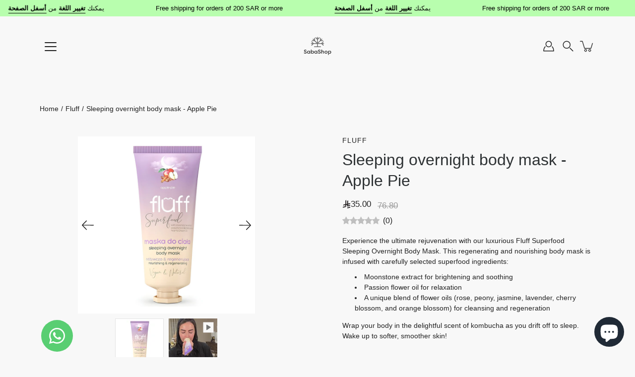

--- FILE ---
content_type: text/html; charset=utf-8
request_url: https://www.sabashop.com/en/products/sleeping-overnight-body-mask-apple-pie
body_size: 40965
content:















<!doctype html>
<html class="no-js no-touch" lang="en">
  <head>
    <link rel="icon" type="image/x-icon" href="//www.sabashop.com/cdn/shop/t/12/assets/favicon.ico?v=71316115665417077181768642060">
 
<meta charset="utf-8">
    <meta http-equiv="X-UA-Compatible" content="IE=edge">
    <meta name="viewport" content="width=device-width, height=device-height, initial-scale=1.0, minimum-scale=1.0">
  <meta name="msvalidate.01" content="52A385F42D307C8A39C7A34E035B0503" />
    <link rel="canonical" href="https://www.sabashop.com/en/products/sleeping-overnight-body-mask-apple-pie">
    <link rel="preconnect" href="https://cdn.shopify.com" crossorigin>
    
  <!-- تضمين ملفات Splide.js -->
<link rel="stylesheet" href="https://cdn.jsdelivr.net/npm/@splidejs/splide@3.6.9/dist/css/splide.min.css">
<script src="https://cdn.jsdelivr.net/npm/@splidejs/splide@3.6.9/dist/js/splide.min.js"></script>
    <!-- ======================= Modular Theme V4.1.2 ========================= --><link rel="preload" as="image" href="//www.sabashop.com/cdn/shop/t/12/assets/loading.svg?v=25500050876666789991723285557">
    <link href="//www.sabashop.com/cdn/shop/t/12/assets/theme.css?v=112052253862995060801753179347" as="style" rel="preload">
    <link href="//www.sabashop.com/cdn/shop/t/12/assets/vendor.js?v=12700942211738999711723285557" as="script" rel="preload">
    <link href="//www.sabashop.com/cdn/shop/t/12/assets/theme.js?v=70001056290398863531723285557" as="script" rel="preload">
    
    <link href="//www.sabashop.com/cdn/shop/t/12/assets/twentytwenty.css?v=112632136896971387031745227866" rel="stylesheet" type="text/css" media="all" />
    

    <title>
      Sleeping overnight body mask - Apple Pie
      
      
       &ndash; SabaShop.com
    </title><link rel="shortcut icon" href="//www.sabashop.com/cdn/shop/files/favicon_b93356b6-8d37-47a4-8d34-047bbcbd161b_32x32.svg?v=1686905028" type="image/png"><meta name="description" content="Experience the ultimate rejuvenation with our luxurious Fluff Superfood Sleeping Overnight Body Mask. This regenerating and nourishing body mask is infused with carefully selected superfood ingredients: Moonstone extract for brightening and soothing Passion flower oil for relaxation A unique blend of flower oils (rose,"><!-- /snippets/social-meta-tags.liquid -->

<meta property="og:site_name" content="SabaShop.com">
<meta property="og:url" content="https://www.sabashop.com/en/products/sleeping-overnight-body-mask-apple-pie">
<meta property="og:title" content="Sleeping overnight body mask - Apple Pie">
<meta property="og:type" content="product">
<meta property="og:description" content="Experience the ultimate rejuvenation with our luxurious Fluff Superfood Sleeping Overnight Body Mask. This regenerating and nourishing body mask is infused with carefully selected superfood ingredients: Moonstone extract for brightening and soothing Passion flower oil for relaxation A unique blend of flower oils (rose,"><meta property="og:image" content="http://www.sabashop.com/cdn/shop/products/sleeping-overnight-body-mask-apple-pie-983599.jpg?v=1707031314">
  <meta property="og:image:secure_url" content="https://www.sabashop.com/cdn/shop/products/sleeping-overnight-body-mask-apple-pie-983599.jpg?v=1707031314">
  <meta property="og:image:width" content="2048">
  <meta property="og:image:height" content="2048"><meta property="og:price:amount" content="35.00">
  <meta property="og:price:currency" content="SAR"><meta name="twitter:card" content="summary_large_image">
<meta name="twitter:title" content="Sleeping overnight body mask - Apple Pie">
<meta name="twitter:description" content="Experience the ultimate rejuvenation with our luxurious Fluff Superfood Sleeping Overnight Body Mask. This regenerating and nourishing body mask is infused with carefully selected superfood ingredients: Moonstone extract for brightening and soothing Passion flower oil for relaxation A unique blend of flower oils (rose,"><style data-shopify>

@font-face {
  font-family: Poppins;
  font-weight: 400;
  font-style: normal;
  font-display: swap;
  src: url("//www.sabashop.com/cdn/fonts/poppins/poppins_n4.0ba78fa5af9b0e1a374041b3ceaadf0a43b41362.woff2") format("woff2"),
       url("//www.sabashop.com/cdn/fonts/poppins/poppins_n4.214741a72ff2596839fc9760ee7a770386cf16ca.woff") format("woff");
}



  



  


  



  


:root {
  --COLOR-BACKGROUND: #f8f8f8;
  --COLOR-BACKGROUND-ACCENT: #ebebeb;
  --COLOR-BACKGROUND-ALPHA-25: rgba(248, 248, 248, 0.25);
  --COLOR-BACKGROUND-ALPHA-35: rgba(248, 248, 248, 0.35);
  --COLOR-BACKGROUND-ALPHA-60: rgba(248, 248, 248, 0.6);
  --COLOR-BACKGROUND-OVERLAY: rgba(248, 248, 248, 0.9);
  --COLOR-BACKGROUND-TABLE-HEADER: #787878;
  --COLOR-HEADING: #2e3234;
  --COLOR-TEXT: #222222;
  --COLOR-TEXT-DARK: #000000;
  --COLOR-TEXT-LIGHT: #626262;
  --COLOR-TEXT-ALPHA-5: rgba(34, 34, 34, 0.05);
  --COLOR-TEXT-ALPHA-8: rgba(34, 34, 34, 0.08);
  --COLOR-TEXT-ALPHA-10: rgba(34, 34, 34, 0.1);
  --COLOR-TEXT-ALPHA-25: rgba(34, 34, 34, 0.25);
  --COLOR-TEXT-ALPHA-30: rgba(34, 34, 34, 0.3);
  --COLOR-TEXT-ALPHA-55: rgba(34, 34, 34, 0.55);
  --COLOR-TEXT-ALPHA-60: rgba(34, 34, 34, 0.6);
  --COLOR-LABEL: rgba(34, 34, 34, 0.8);
  --COLOR-INPUT-PLACEHOLDER: rgba(34, 34, 34, 0.5);
  --COLOR-CART-TEXT: rgba(34, 34, 34, 0.6);
  --COLOR-BORDER: #e4e4e4;
  --COLOR-BORDER-ALPHA-8: rgba(228, 228, 228, 0.08);
  --COLOR-BORDER-DARK: #8b8b8b;
  --COLOR-ERROR-TEXT: #e35252;
  --COLOR-ERROR-BG: rgba(227, 82, 82, 0.05);
  --COLOR-ERROR-BORDER: rgba(227, 82, 82, 0.25);
  --COLOR-BADGE-TEXT: #fff;
  --COLOR-BADGE-BG: #e32c2b;
  --COLOR-SEARCH-OVERLAY: rgba(51, 51, 51, 0.7);

  --RADIUS: 0px;
  

  /* === Button General ===*/
  --BTN-FONT-STACK: Poppins, sans-serif;
  --BTN-FONT-WEIGHT: 400;
  --BTN-FONT-STYLE: normal;
  --BTN-FONT-SIZE: 16px;

  --BTN-LETTER-SPACING: 0.025em;
  --BTN-UPPERCASE: none;

  /* === Button Primary ===*/
  --BTN-PRIMARY-BORDER-COLOR: #000;
  --BTN-PRIMARY-BG-COLOR: #000000;
  --BTN-PRIMARY-TEXT-COLOR: #fff;

  
  
    --BTN-PRIMARY-BG-COLOR-BRIGHTER: #333333;
  

  /* === Button Secondary ===*/
  --BTN-SECONDARY-BORDER-COLOR: #212121;
  --BTN-SECONDARY-BG-COLOR: #ffffff;
  --BTN-SECONDARY-TEXT-COLOR: #212121;

  
  
    --BTN-SECONDARY-BG-COLOR-BRIGHTER: #e6e6e6;
  

  /* === Button White ===*/
  --TEXT-BTN-BORDER-WHITE: #fff;
  --TEXT-BTN-BG-WHITE: #fff;
  --TEXT-BTN-WHITE: #000;
  --TEXT-BTN-BG-WHITE-BRIGHTER: #e6e6e6;

  /* === Button Black ===*/
  --TEXT-BTN-BG-BLACK: #000;
  --TEXT-BTN-BORDER-BLACK: #000;
  --TEXT-BTN-BLACK: #fff;
  --TEXT-BTN-BG-BLACK-BRIGHTER: #333333;

  --COLOR-TAG-SAVING: #e32c2b;

  --COLOR-WHITE: #fff;
  --COLOR-BLACK: #000;

  --BODY-LETTER-SPACING: 0px;
  --HEADING-LETTER-SPACING: 0px;
  --NAV-LETTER-SPACING: 0px;

  --BODY-FONT-FAMILY: "system_ui", -apple-system, 'Segoe UI', Roboto, 'Helvetica Neue', 'Noto Sans', 'Liberation Sans', Arial, sans-serif, 'Apple Color Emoji', 'Segoe UI Emoji', 'Segoe UI Symbol', 'Noto Color Emoji';
  --HEADING-FONT-FAMILY: "system_ui", -apple-system, 'Segoe UI', Roboto, 'Helvetica Neue', 'Noto Sans', 'Liberation Sans', Arial, sans-serif, 'Apple Color Emoji', 'Segoe UI Emoji', 'Segoe UI Symbol', 'Noto Color Emoji';
  --NAV-FONT-FAMILY: "system_ui", -apple-system, 'Segoe UI', Roboto, 'Helvetica Neue', 'Noto Sans', 'Liberation Sans', Arial, sans-serif, 'Apple Color Emoji', 'Segoe UI Emoji', 'Segoe UI Symbol', 'Noto Color Emoji';

  --BODY-FONT-WEIGHT: 400;
  --HEADING-FONT-WEIGHT: 400;
  --NAV-FONT-WEIGHT: 400;

  --BODY-FONT-STYLE: normal;
  --HEADING-FONT-STYLE: normal;
  --NAV-FONT-STYLE: normal;

  --BODY-FONT-WEIGHT-MEDIUM: 400;
  --BODY-FONT-WEIGHT-BOLD: 700;
  --NAV-FONT-WEIGHT-MEDIUM: 400;
  --NAV-FONT-WEIGHT-BOLD: 700;

  --HEADING-FONT-WEIGHT-BOLD: 700;

  --FONT-ADJUST-BODY: 1.0;
  --FONT-ADJUST-HEADING: 1.0;
  --FONT-ADJUST-NAV: 1.0;

  --IMAGE-SIZE: contain;
  --IMAGE-ASPECT-RATIO: 1;
  --IMAGE-ASPECT-RATIO-PADDING: 100%;

  --PRODUCT-COLUMNS: 4;--COLUMNS: 2;
  --COLUMNS-MEDIUM: 2;
  --COLUMNS-SMALL: 1;
  --COLUMNS-MOBILE: 1;

  --icon-loading: url( "//www.sabashop.com/cdn/shop/t/12/assets/loading.svg?v=25500050876666789991723285557" );
  --icon-zoom-in: url( "//www.sabashop.com/cdn/shop/t/12/assets/icon-zoom-in.svg?v=66463440030260818311723285557" );
  --icon-zoom-out: url( "//www.sabashop.com/cdn/shop/t/12/assets/icon-zoom-out.svg?v=19447117299412374421723285557" );

  --header-height: 120px;
  --header-initial-height: 120px;
  --scrollbar-width: 0px;
  --collection-featured-block-height: none;

  /* font size x line height + top/bottom paddings */
  --announcement-height-default: calc(0.8rem * var(--FONT-ADJUST-BODY) * 1.5 + 14px);
  --announcement-height-desktop: 0px;
  --announcement-height-mobile: 0px;

  
  --color-placeholder-bg: #ABA9A9;
  --color-placeholder-fill: rgba(246, 247, 255, 0.3);

  --swatch-size: 22px;

  
  --overlay-color: #000;
  --overlay-opacity: 0;

  
  --gutter: 10px;
  --gap: 10px;
  --outer: 10px;
  --outer-offset: calc(var(--outer) * -1);

  
  --move-offset: 20px;

  
  --PARALLAX-STRENGTH-MIN: 180.0%;
  --PARALLAX-STRENGTH-MAX: 190.0%;

  
  --PI: 3.14159265358979
}</style><link href="//www.sabashop.com/cdn/shop/t/12/assets/theme.css?v=112052253862995060801753179347" rel="stylesheet" type="text/css" media="all" /><script
      type="text/javascript"
    >
    if (window.MSInputMethodContext && document.documentMode) {
      var scripts = document.getElementsByTagName('script')[0];
      var polyfill = document.createElement("script");
      polyfill.defer = true;
      polyfill.src = "//www.sabashop.com/cdn/shop/t/12/assets/ie11.js?v=144489047535103983231723285557";

      scripts.parentNode.insertBefore(polyfill, scripts);
    } else {
      document.documentElement.className = document.documentElement.className.replace('no-js', 'js');
    }

    let root = '/en';
    if (root[root.length - 1] !== '/') {
      root = `${root}/`;
    }

    window.theme = {
      info: {
        name: 'Modular'
      },
      version: '4.1.2',
      routes: {
        root: root,
        search_url: "\/en\/search",
        cart_url: "\/en\/cart",
        product_recommendations_url: "\/en\/recommendations\/products",
        predictive_search_url: '/en/search/suggest',
      },
      assets: {
        photoswipe: '//www.sabashop.com/cdn/shop/t/12/assets/photoswipe.js?v=29365444203438451061723285557',
        smoothscroll: '//www.sabashop.com/cdn/shop/t/12/assets/smoothscroll.js?v=37906625415260927261723285557',
        no_image: "//www.sabashop.com/cdn/shopifycloud/storefront/assets/no-image-2048-a2addb12_1024x.gif",
        blank: "\/\/www.sabashop.com\/cdn\/shop\/t\/12\/assets\/blank_1x1.gif?v=50849316544257392421723285557",
        swatches: '//www.sabashop.com/cdn/shop/t/12/assets/swatches.json?v=153762849283573572451723285557',
        base: "//www.sabashop.com/cdn/shop/t/12/assets/",
        image: '//www.sabashop.com/cdn/shop/t/12/assets/image.png?4282',
      },
      translations: {
        add_to_cart: "Add to Cart",
        form_submit: "Add to Cart",
        form_submit_error: "Woops!",
        on_sale: "Sale",
        pre_order: "Pre-order",
        sold_out: "Sold out",
        unavailable: "Unavailable",
        from: "From",
        no_results: "No results found for “{{ terms }}”. Check the spelling or use a different word or phrase.",
        free: "Free",
        color: ["Color"," Colour"],
        delete_confirm: "Are you sure you wish to delete this address?",
      },
      icons: {
        arrow: '<svg aria-hidden="true" focusable="false" role="presentation" class="icon icon-arrow" viewBox="0 0 1024 1024"><path d="M926.553 256.428c25.96-23.409 62.316-19.611 83.605 7.033 20.439 25.582 18.251 61.132-6.623 83.562l-467.01 421.128c-22.547 20.331-56.39 19.789-78.311-1.237L19.143 345.786c-24.181-23.193-25.331-58.79-4.144-83.721 22.077-25.978 58.543-28.612 83.785-4.402l400.458 384.094 427.311-385.33z"/></svg>',
        arrowSlider: '<svg aria-hidden="true" focusable="false" role="presentation" class="icon icon-submit" viewBox="0 0 1024 1024"><path d="M1023.998 511.724v-6.44a4.818 4.818 0 00-1.605-3.215l-.005-.005c0-1.61-1.61-1.61-1.61-3.22s-1.61-1.61-1.61-3.22c-.89 0-1.61-.72-1.61-1.61L652.074 115.649c-6.058-5.789-14.286-9.354-23.346-9.354s-17.288 3.564-23.358 9.366l.013-.013c-6.101 5.61-9.909 13.631-9.909 22.541s3.81 16.931 9.888 22.52l.022.02 307.522 318.793H32.201C14.416 479.522 0 493.939 0 511.723s14.417 32.201 32.201 32.201h887.145L605.384 862.717a32.062 32.062 0 00-8.429 21.72c0 9.19 3.851 17.481 10.025 23.347l.014.013c5.61 6.101 13.631 9.909 22.541 9.909s16.931-3.81 22.52-9.888l.02-.022 363.874-370.315c0-1.61 0-1.61 1.61-3.22.89 0 1.61-.72 1.61-1.61 0-1.61 1.61-1.61 1.61-3.22h1.61v-3.22a4.81 4.81 0 001.608-3.203l.002-.017v-11.27z"/></svg>',
        arrowNavSlider: 'M0.0776563715,49.6974826 L0.0776563715,50.3266624 C0.0882978908,50.4524827 0.146435015,50.5626537 0.234305795,50.6407437 C0.234697028,50.7982538 0.39181593,50.7982538 0.39181593,50.9556075 C0.39181593,51.1129611 0.548934833,51.1127264 0.548934833,51.27008 C0.636101395,51.27008 0.706053735,51.3405018 0.706053735,51.4271989 L36.3981789,88.377449 C36.9898787,88.9427015 37.7935482,89.2908983 38.6778897,89.2908983 C39.5622313,89.2908983 40.3661354,88.9429363 40.9590089,88.3761189 C41.5534473,87.8297238 41.9253528,87.0464767 41.9253528,86.1759065 C41.9253528,85.3053363 41.5534473,84.5227934 40.9597131,83.9766331 L10.297036,52.0652206 L96.9330092,52.8421298 C98.6696895,52.8421298 100.077578,51.4342411 100.077578,49.6975608 C100.077578,47.9608805 98.6696895,46.5529919 96.9330092,46.5529919 L10.297036,46.5529919 L40.9578352,15.4206794 C41.4680804,14.8636428 41.7811445,14.1180323 41.7811445,13.299496 C41.7811445,12.4018526 41.4053267,11.5926276 40.8022812,11.0197852 C40.2533823,10.422843 39.4701352,10.0509375 38.599565,10.0509375 C37.7289948,10.0509375 36.9464519,10.422843 36.4002916,11.0165771 L36.3981007,11.018768 L0.863172638,47.1829542 C0.863172638,47.3400731 0.863172638,47.3400731 0.706053735,47.4974267 C0.618887173,47.4974267 0.548934833,47.5678485 0.548934833,47.6545456 C0.548934833,47.8116645 0.39181593,47.8116645 0.39181593,47.9690181 L0.234697028,47.9690181 L0.234697028,48.2834907 C0.146356768,48.3619719 0.0882196443,48.4723777 0.077578125,48.5964766 L0.077578125,49.6984215 L0.0776563715,49.6974826 Z',
        check: '<svg aria-hidden="true" focusable="false" role="presentation" class="icon icon-check" viewBox="0 0 1317 1024"><path d="M1277.067 47.359c-42.785-42.731-112.096-42.731-154.88 0L424.495 745.781l-232.32-233.782c-43.178-40.234-110.463-39.047-152.195 2.685s-42.919 109.017-2.685 152.195L347.056 976.64c42.785 42.731 112.096 42.731 154.88 0l775.132-774.401c42.731-42.785 42.731-112.096 0-154.88z"/></svg>',
        close: '<svg aria-hidden="true" focusable="false" role="presentation" class="icon icon-close" viewBox="0 0 1024 1024"><path d="M446.174 512L13.632 79.458c-18.177-18.177-18.177-47.649 0-65.826s47.649-18.177 65.826 0L512 446.174 944.542 13.632c18.177-18.177 47.649-18.177 65.826 0s18.177 47.649 0 65.826L577.826 512l432.542 432.542c18.177 18.177 18.177 47.649 0 65.826s-47.649 18.177-65.826 0L512 577.826 79.458 1010.368c-18.177 18.177-47.649 18.177-65.826 0s-18.177-47.649 0-65.826L446.174 512z"/></svg>',
        plus: '<svg aria-hidden="true" focusable="false" role="presentation" class="icon icon-plus" viewBox="0 0 1024 1024"><path d="M465.066 465.067l.001-411.166c-.005-.407-.005-.407-.006-.805 0-29.324 23.796-53.095 53.149-53.095s53.149 23.771 53.149 53.095c-.001.365-.001.365-.004.524l-.009 411.446 398.754.001c.407-.005.407-.005.805-.006 29.324 0 53.095 23.796 53.095 53.149s-23.771 53.149-53.095 53.149c-.365-.001-.365-.001-.524-.004l-399.037-.009-.009 396.75a53.99 53.99 0 01.071 2.762c0 29.35-23.817 53.142-53.197 53.142-28.299 0-51.612-22.132-53.124-50.361l-.044-.832.583-.382-.586.017c-.02-.795-.02-.795-.024-1.59.011-1.42.011-1.42.05-1.933l.001-397.576-409.162-.009c-1.378.059-1.378.059-2.762.071-29.35 0-53.142-23.817-53.142-53.197 0-28.299 22.132-51.612 50.361-53.124l.832-.044.382.583-.017-.586c.795-.02.795-.02 1.59-.024 1.42.011 1.42.011 1.933.05l409.986.001z"/></svg>',
        minus: '<svg aria-hidden="true" focusable="false" role="presentation" class="icon icon-minus" viewBox="0 0 1024 1024"><path d="M51.573 459.468l-.017-.585c.795-.02.795-.02 1.59-.024 1.42.011 1.42.011 1.933.05l915.021.002c.407-.005.407-.005.805-.006 29.324 0 53.095 23.771 53.095 53.095s-23.771 53.095-53.095 53.095c-.365-.001-.365-.001-.524-.004l-914.477-.021c-1.378.059-1.378.059-2.762.071C23.792 565.141 0 541.348 0 511.999c0-28.271 22.132-51.558 50.361-53.069l.832-.044.382.582z"/></svg>',
      },
      settings: {
        enableAcceptTerms: false,
        enableAjaxCart: true,
        enablePaymentButton: true,
        enableVideoLooping: true,
        showQuickView: true,
        showQuantity: true,
        imageBackgroundSize: "contain",
        hoverImage: true,
        savingBadgeType: "percentage",
        showBadge: true,
        showSoldBadge: true,
        showSavingBadge: true,
        quickButton: null,
        currencyCodeEnable: true,
        moneyFormat: true ? "{{amount}}" : "{{amount}}",
        swatchesType: "theme",
      },
      moneyWithoutCurrencyFormat: "{{amount}}",
      moneyWithCurrencyFormat: "{{amount}}",
      strings: {
        saving_badge: "Save {{ discount }}",
        saving_up_to_badge: "Save up to {{ discount }}",
      }
    };

    window.slate = window.slate || {};

    if (window.performance) {
      window.performance.mark('init');
    } else {
      window.fastNetworkAndCPU = false;
    }
    </script>

    <!-- Shopify app scripts =========================================================== --><!-- Theme Javascript ============================================================== -->
    <script src="//www.sabashop.com/cdn/shop/t/12/assets/vendor.js?v=12700942211738999711723285557" defer></script>
    <script src="//www.sabashop.com/cdn/shop/t/12/assets/theme.js?v=70001056290398863531723285557" defer></script>

    
  <script>window.performance && window.performance.mark && window.performance.mark('shopify.content_for_header.start');</script><meta name="google-site-verification" content="do0EnnFZVLioHn7lVcyo0TP9kjfIt_UqOmsC_QY9jQE">
<meta id="shopify-digital-wallet" name="shopify-digital-wallet" content="/75936203040/digital_wallets/dialog">
<link rel="alternate" hreflang="x-default" href="https://www.sabashop.com/products/sleeping-overnight-body-mask-apple-pie">
<link rel="alternate" hreflang="ar" href="https://www.sabashop.com/products/sleeping-overnight-body-mask-apple-pie">
<link rel="alternate" hreflang="en" href="https://www.sabashop.com/en/products/sleeping-overnight-body-mask-apple-pie">
<link rel="alternate" type="application/json+oembed" href="https://www.sabashop.com/en/products/sleeping-overnight-body-mask-apple-pie.oembed">
<script async="async" src="/checkouts/internal/preloads.js?locale=en-SA"></script>
<script id="shopify-features" type="application/json">{"accessToken":"96fd812c43e82a9e7f7b11245b97fd9d","betas":["rich-media-storefront-analytics"],"domain":"www.sabashop.com","predictiveSearch":false,"shopId":75936203040,"locale":"en"}</script>
<script>var Shopify = Shopify || {};
Shopify.shop = "d8fe14.myshopify.com";
Shopify.locale = "en";
Shopify.currency = {"active":"SAR","rate":"1.0"};
Shopify.country = "SA";
Shopify.theme = {"name":"SabaShop Saudi Arabia 20240810","id":171066982688,"schema_name":"Modular","schema_version":"4.1.2","theme_store_id":849,"role":"main"};
Shopify.theme.handle = "null";
Shopify.theme.style = {"id":null,"handle":null};
Shopify.cdnHost = "www.sabashop.com/cdn";
Shopify.routes = Shopify.routes || {};
Shopify.routes.root = "/en/";</script>
<script type="module">!function(o){(o.Shopify=o.Shopify||{}).modules=!0}(window);</script>
<script>!function(o){function n(){var o=[];function n(){o.push(Array.prototype.slice.apply(arguments))}return n.q=o,n}var t=o.Shopify=o.Shopify||{};t.loadFeatures=n(),t.autoloadFeatures=n()}(window);</script>
<script id="shop-js-analytics" type="application/json">{"pageType":"product"}</script>
<script defer="defer" async type="module" src="//www.sabashop.com/cdn/shopifycloud/shop-js/modules/v2/client.init-shop-cart-sync_C5BV16lS.en.esm.js"></script>
<script defer="defer" async type="module" src="//www.sabashop.com/cdn/shopifycloud/shop-js/modules/v2/chunk.common_CygWptCX.esm.js"></script>
<script type="module">
  await import("//www.sabashop.com/cdn/shopifycloud/shop-js/modules/v2/client.init-shop-cart-sync_C5BV16lS.en.esm.js");
await import("//www.sabashop.com/cdn/shopifycloud/shop-js/modules/v2/chunk.common_CygWptCX.esm.js");

  window.Shopify.SignInWithShop?.initShopCartSync?.({"fedCMEnabled":true,"windoidEnabled":true});

</script>
<script>(function() {
  var isLoaded = false;
  function asyncLoad() {
    if (isLoaded) return;
    isLoaded = true;
    var urls = ["https:\/\/chimpstatic.com\/mcjs-connected\/js\/users\/884afb18421bcf2f746a0829b\/ad47a0d26d8c9f5ae433eee26.js?shop=d8fe14.myshopify.com","https:\/\/cstt-app.herokuapp.com\/get_script\/cfd768a6215b11eeabd97a1a62b59908.js?v=652770\u0026shop=d8fe14.myshopify.com","https:\/\/intg.snapchat.com\/shopify\/shopify-scevent-init.js?id=ecde5b09-8809-46b8-97a8-7612d08bd7a6\u0026shop=d8fe14.myshopify.com","https:\/\/producttabs.polarbearapps.com\/frontend\/index.js?shop=d8fe14.myshopify.com","https:\/\/na.shgcdn3.com\/pixel-collector.js?shop=d8fe14.myshopify.com","https:\/\/widgetic.com\/sdk\/sdk.js?shop=d8fe14.myshopify.com"];
    for (var i = 0; i < urls.length; i++) {
      var s = document.createElement('script');
      s.type = 'text/javascript';
      s.async = true;
      s.src = urls[i];
      var x = document.getElementsByTagName('script')[0];
      x.parentNode.insertBefore(s, x);
    }
  };
  if(window.attachEvent) {
    window.attachEvent('onload', asyncLoad);
  } else {
    window.addEventListener('load', asyncLoad, false);
  }
})();</script>
<script id="__st">var __st={"a":75936203040,"offset":10800,"reqid":"707bc9f1-0a01-47cf-9d42-e6d54e34cff0-1768793966","pageurl":"www.sabashop.com\/en\/products\/sleeping-overnight-body-mask-apple-pie","u":"fa66e3712c06","p":"product","rtyp":"product","rid":8290751807776};</script>
<script>window.ShopifyPaypalV4VisibilityTracking = true;</script>
<script id="captcha-bootstrap">!function(){'use strict';const t='contact',e='account',n='new_comment',o=[[t,t],['blogs',n],['comments',n],[t,'customer']],c=[[e,'customer_login'],[e,'guest_login'],[e,'recover_customer_password'],[e,'create_customer']],r=t=>t.map((([t,e])=>`form[action*='/${t}']:not([data-nocaptcha='true']) input[name='form_type'][value='${e}']`)).join(','),a=t=>()=>t?[...document.querySelectorAll(t)].map((t=>t.form)):[];function s(){const t=[...o],e=r(t);return a(e)}const i='password',u='form_key',d=['recaptcha-v3-token','g-recaptcha-response','h-captcha-response',i],f=()=>{try{return window.sessionStorage}catch{return}},m='__shopify_v',_=t=>t.elements[u];function p(t,e,n=!1){try{const o=window.sessionStorage,c=JSON.parse(o.getItem(e)),{data:r}=function(t){const{data:e,action:n}=t;return t[m]||n?{data:e,action:n}:{data:t,action:n}}(c);for(const[e,n]of Object.entries(r))t.elements[e]&&(t.elements[e].value=n);n&&o.removeItem(e)}catch(o){console.error('form repopulation failed',{error:o})}}const l='form_type',E='cptcha';function T(t){t.dataset[E]=!0}const w=window,h=w.document,L='Shopify',v='ce_forms',y='captcha';let A=!1;((t,e)=>{const n=(g='f06e6c50-85a8-45c8-87d0-21a2b65856fe',I='https://cdn.shopify.com/shopifycloud/storefront-forms-hcaptcha/ce_storefront_forms_captcha_hcaptcha.v1.5.2.iife.js',D={infoText:'Protected by hCaptcha',privacyText:'Privacy',termsText:'Terms'},(t,e,n)=>{const o=w[L][v],c=o.bindForm;if(c)return c(t,g,e,D).then(n);var r;o.q.push([[t,g,e,D],n]),r=I,A||(h.body.append(Object.assign(h.createElement('script'),{id:'captcha-provider',async:!0,src:r})),A=!0)});var g,I,D;w[L]=w[L]||{},w[L][v]=w[L][v]||{},w[L][v].q=[],w[L][y]=w[L][y]||{},w[L][y].protect=function(t,e){n(t,void 0,e),T(t)},Object.freeze(w[L][y]),function(t,e,n,w,h,L){const[v,y,A,g]=function(t,e,n){const i=e?o:[],u=t?c:[],d=[...i,...u],f=r(d),m=r(i),_=r(d.filter((([t,e])=>n.includes(e))));return[a(f),a(m),a(_),s()]}(w,h,L),I=t=>{const e=t.target;return e instanceof HTMLFormElement?e:e&&e.form},D=t=>v().includes(t);t.addEventListener('submit',(t=>{const e=I(t);if(!e)return;const n=D(e)&&!e.dataset.hcaptchaBound&&!e.dataset.recaptchaBound,o=_(e),c=g().includes(e)&&(!o||!o.value);(n||c)&&t.preventDefault(),c&&!n&&(function(t){try{if(!f())return;!function(t){const e=f();if(!e)return;const n=_(t);if(!n)return;const o=n.value;o&&e.removeItem(o)}(t);const e=Array.from(Array(32),(()=>Math.random().toString(36)[2])).join('');!function(t,e){_(t)||t.append(Object.assign(document.createElement('input'),{type:'hidden',name:u})),t.elements[u].value=e}(t,e),function(t,e){const n=f();if(!n)return;const o=[...t.querySelectorAll(`input[type='${i}']`)].map((({name:t})=>t)),c=[...d,...o],r={};for(const[a,s]of new FormData(t).entries())c.includes(a)||(r[a]=s);n.setItem(e,JSON.stringify({[m]:1,action:t.action,data:r}))}(t,e)}catch(e){console.error('failed to persist form',e)}}(e),e.submit())}));const S=(t,e)=>{t&&!t.dataset[E]&&(n(t,e.some((e=>e===t))),T(t))};for(const o of['focusin','change'])t.addEventListener(o,(t=>{const e=I(t);D(e)&&S(e,y())}));const B=e.get('form_key'),M=e.get(l),P=B&&M;t.addEventListener('DOMContentLoaded',(()=>{const t=y();if(P)for(const e of t)e.elements[l].value===M&&p(e,B);[...new Set([...A(),...v().filter((t=>'true'===t.dataset.shopifyCaptcha))])].forEach((e=>S(e,t)))}))}(h,new URLSearchParams(w.location.search),n,t,e,['guest_login'])})(!0,!0)}();</script>
<script integrity="sha256-4kQ18oKyAcykRKYeNunJcIwy7WH5gtpwJnB7kiuLZ1E=" data-source-attribution="shopify.loadfeatures" defer="defer" src="//www.sabashop.com/cdn/shopifycloud/storefront/assets/storefront/load_feature-a0a9edcb.js" crossorigin="anonymous"></script>
<script data-source-attribution="shopify.dynamic_checkout.dynamic.init">var Shopify=Shopify||{};Shopify.PaymentButton=Shopify.PaymentButton||{isStorefrontPortableWallets:!0,init:function(){window.Shopify.PaymentButton.init=function(){};var t=document.createElement("script");t.src="https://www.sabashop.com/cdn/shopifycloud/portable-wallets/latest/portable-wallets.en.js",t.type="module",document.head.appendChild(t)}};
</script>
<script data-source-attribution="shopify.dynamic_checkout.buyer_consent">
  function portableWalletsHideBuyerConsent(e){var t=document.getElementById("shopify-buyer-consent"),n=document.getElementById("shopify-subscription-policy-button");t&&n&&(t.classList.add("hidden"),t.setAttribute("aria-hidden","true"),n.removeEventListener("click",e))}function portableWalletsShowBuyerConsent(e){var t=document.getElementById("shopify-buyer-consent"),n=document.getElementById("shopify-subscription-policy-button");t&&n&&(t.classList.remove("hidden"),t.removeAttribute("aria-hidden"),n.addEventListener("click",e))}window.Shopify?.PaymentButton&&(window.Shopify.PaymentButton.hideBuyerConsent=portableWalletsHideBuyerConsent,window.Shopify.PaymentButton.showBuyerConsent=portableWalletsShowBuyerConsent);
</script>
<script>
  function portableWalletsCleanup(e){e&&e.src&&console.error("Failed to load portable wallets script "+e.src);var t=document.querySelectorAll("shopify-accelerated-checkout .shopify-payment-button__skeleton, shopify-accelerated-checkout-cart .wallet-cart-button__skeleton"),e=document.getElementById("shopify-buyer-consent");for(let e=0;e<t.length;e++)t[e].remove();e&&e.remove()}function portableWalletsNotLoadedAsModule(e){e instanceof ErrorEvent&&"string"==typeof e.message&&e.message.includes("import.meta")&&"string"==typeof e.filename&&e.filename.includes("portable-wallets")&&(window.removeEventListener("error",portableWalletsNotLoadedAsModule),window.Shopify.PaymentButton.failedToLoad=e,"loading"===document.readyState?document.addEventListener("DOMContentLoaded",window.Shopify.PaymentButton.init):window.Shopify.PaymentButton.init())}window.addEventListener("error",portableWalletsNotLoadedAsModule);
</script>

<script type="module" src="https://www.sabashop.com/cdn/shopifycloud/portable-wallets/latest/portable-wallets.en.js" onError="portableWalletsCleanup(this)" crossorigin="anonymous"></script>
<script nomodule>
  document.addEventListener("DOMContentLoaded", portableWalletsCleanup);
</script>

<link id="shopify-accelerated-checkout-styles" rel="stylesheet" media="screen" href="https://www.sabashop.com/cdn/shopifycloud/portable-wallets/latest/accelerated-checkout-backwards-compat.css" crossorigin="anonymous">
<style id="shopify-accelerated-checkout-cart">
        #shopify-buyer-consent {
  margin-top: 1em;
  display: inline-block;
  width: 100%;
}

#shopify-buyer-consent.hidden {
  display: none;
}

#shopify-subscription-policy-button {
  background: none;
  border: none;
  padding: 0;
  text-decoration: underline;
  font-size: inherit;
  cursor: pointer;
}

#shopify-subscription-policy-button::before {
  box-shadow: none;
}

      </style>

<script>window.performance && window.performance.mark && window.performance.mark('shopify.content_for_header.end');</script>
  





  <script type="text/javascript">
    
      window.__shgMoneyFormat = window.__shgMoneyFormat || {"SAR":{"currency":"SAR","currency_symbol":"ر.س","currency_symbol_location":"left","decimal_places":2,"decimal_separator":".","thousands_separator":","}};
    
    window.__shgCurrentCurrencyCode = window.__shgCurrentCurrencyCode || {
      currency: "SAR",
      currency_symbol: "ر.س",
      decimal_separator: ".",
      thousands_separator: ",",
      decimal_places: 2,
      currency_symbol_location: "left"
    };
  </script>




    

<script type="text/javascript">
  
    window.SHG_CUSTOMER = null;
  
</script>







    <script id='merchantWidgetScript'
            src="https://www.gstatic.com/shopping/merchant/merchantwidget.js"
            defer>
    </script>
    <script type="text/javascript">
      merchantWidgetScript.addEventListener('load', function () {
        merchantwidget.start({
         position: 'RIGHT_BOTTOM'
       });
      });
    </script>
    <!-- SNAP PIXEL ENHANCEMENT ============================================================== -->
    


<script type="application/ld+json">
{
  "@context": "https://schema.org/",
  "@type": "Product",
  "name": "Sleeping overnight body mask - Apple Pie",
  "image": "https://www.sabashop.com/cdn/shop/products/sleeping-overnight-body-mask-apple-pie-983599_grande.jpg?v=1707031314",
  "description": "Experience the ultimate rejuvenation with our luxurious Fluff Superfood Sleeping Overnight Body Mask. This regenerating and nourishing body mask is...",
  
  "offers": {
    "@type": "Offer",
    "url": "https://www.sabashop.com/en/products/sleeping-overnight-body-mask-apple-pie",
    "priceCurrency": "SAR",
    "price": "35.0",
    "availability": "https://schema.org/OutOfStock"
  }
}
</script>

<!-- BEGIN app block: shopify://apps/whatsapp-button/blocks/app-embed-block/96d80a63-e860-4262-a001-8b82ac4d00e6 --><script>
    (function() {
        function asyncLoad() {
            var url = 'https://whatsapp-button.eazeapps.io/api/buttonInstallation/scriptTag?shopId=18860&v=1758648635';
            var s = document.createElement('script');
            s.type = 'text/javascript';
            s.async = true;
            s.src = url;
            var x = document.getElementsByTagName('script')[0];
            x.parentNode.insertBefore(s, x);
        };
        if(window.attachEvent) {
            window.attachEvent('onload', asyncLoad);
        } else {
            window.addEventListener('load', asyncLoad, false);
        }
    })();
</script>

<!-- END app block --><!-- BEGIN app block: shopify://apps/rtl-master/blocks/RTL/4746b415-61b8-48e5-bdb3-9b2957c8d0b6 -->
    
    


<!-- END app block --><!-- BEGIN app block: shopify://apps/rt-page-speed-booster/blocks/app-embed/4a6fa896-93b0-4e15-9d32-c2311aca53bb --><script>
  window.roarJs = window.roarJs || {};
  roarJs.QuicklinkConfig = {
    metafields: {
      shop: "d8fe14.myshopify.com",
      settings: {"customized":{"enabled":"1","option":"intensity","intensity":"150"},"mobile":{"enabled":"1","option":"intensity","intensity":"150"}},
      moneyFormat: "{{amount}}"
    }
  }
</script>
<script src='https://cdn.shopify.com/extensions/019b6b0f-4023-7492-aa67-5410b9565fa4/booster-2/assets/quicklink.js' defer></script>


<!-- END app block --><script src="https://cdn.shopify.com/extensions/019b0289-a7b2-75c4-bc89-75da59821462/avada-app-75/assets/air-reviews.js" type="text/javascript" defer="defer"></script>
<script src="https://cdn.shopify.com/extensions/019b7cd0-6587-73c3-9937-bcc2249fa2c4/lb-upsell-227/assets/lb-selleasy.js" type="text/javascript" defer="defer"></script>
<script src="https://cdn.shopify.com/extensions/019b0289-a7b2-75c4-bc89-75da59821462/avada-app-75/assets/air-reviews-block.js" type="text/javascript" defer="defer"></script>
<script src="https://cdn.shopify.com/extensions/019bc5da-5ba6-7e9a-9888-a6222a70d7c3/js-client-214/assets/pushowl-shopify.js" type="text/javascript" defer="defer"></script>
<script src="https://cdn.shopify.com/extensions/7bc9bb47-adfa-4267-963e-cadee5096caf/inbox-1252/assets/inbox-chat-loader.js" type="text/javascript" defer="defer"></script>
<link href="https://cdn.shopify.com/extensions/019b6b0f-4023-7492-aa67-5410b9565fa4/booster-2/assets/quicklink.css" rel="stylesheet" type="text/css" media="all">
<script src="https://cdn.shopify.com/extensions/019b0289-a7b2-75c4-bc89-75da59821462/avada-app-75/assets/air-reviews-summary.js" type="text/javascript" defer="defer"></script>
<link href="https://monorail-edge.shopifysvc.com" rel="dns-prefetch">
<script>(function(){if ("sendBeacon" in navigator && "performance" in window) {try {var session_token_from_headers = performance.getEntriesByType('navigation')[0].serverTiming.find(x => x.name == '_s').description;} catch {var session_token_from_headers = undefined;}var session_cookie_matches = document.cookie.match(/_shopify_s=([^;]*)/);var session_token_from_cookie = session_cookie_matches && session_cookie_matches.length === 2 ? session_cookie_matches[1] : "";var session_token = session_token_from_headers || session_token_from_cookie || "";function handle_abandonment_event(e) {var entries = performance.getEntries().filter(function(entry) {return /monorail-edge.shopifysvc.com/.test(entry.name);});if (!window.abandonment_tracked && entries.length === 0) {window.abandonment_tracked = true;var currentMs = Date.now();var navigation_start = performance.timing.navigationStart;var payload = {shop_id: 75936203040,url: window.location.href,navigation_start,duration: currentMs - navigation_start,session_token,page_type: "product"};window.navigator.sendBeacon("https://monorail-edge.shopifysvc.com/v1/produce", JSON.stringify({schema_id: "online_store_buyer_site_abandonment/1.1",payload: payload,metadata: {event_created_at_ms: currentMs,event_sent_at_ms: currentMs}}));}}window.addEventListener('pagehide', handle_abandonment_event);}}());</script>
<script id="web-pixels-manager-setup">(function e(e,d,r,n,o){if(void 0===o&&(o={}),!Boolean(null===(a=null===(i=window.Shopify)||void 0===i?void 0:i.analytics)||void 0===a?void 0:a.replayQueue)){var i,a;window.Shopify=window.Shopify||{};var t=window.Shopify;t.analytics=t.analytics||{};var s=t.analytics;s.replayQueue=[],s.publish=function(e,d,r){return s.replayQueue.push([e,d,r]),!0};try{self.performance.mark("wpm:start")}catch(e){}var l=function(){var e={modern:/Edge?\/(1{2}[4-9]|1[2-9]\d|[2-9]\d{2}|\d{4,})\.\d+(\.\d+|)|Firefox\/(1{2}[4-9]|1[2-9]\d|[2-9]\d{2}|\d{4,})\.\d+(\.\d+|)|Chrom(ium|e)\/(9{2}|\d{3,})\.\d+(\.\d+|)|(Maci|X1{2}).+ Version\/(15\.\d+|(1[6-9]|[2-9]\d|\d{3,})\.\d+)([,.]\d+|)( \(\w+\)|)( Mobile\/\w+|) Safari\/|Chrome.+OPR\/(9{2}|\d{3,})\.\d+\.\d+|(CPU[ +]OS|iPhone[ +]OS|CPU[ +]iPhone|CPU IPhone OS|CPU iPad OS)[ +]+(15[._]\d+|(1[6-9]|[2-9]\d|\d{3,})[._]\d+)([._]\d+|)|Android:?[ /-](13[3-9]|1[4-9]\d|[2-9]\d{2}|\d{4,})(\.\d+|)(\.\d+|)|Android.+Firefox\/(13[5-9]|1[4-9]\d|[2-9]\d{2}|\d{4,})\.\d+(\.\d+|)|Android.+Chrom(ium|e)\/(13[3-9]|1[4-9]\d|[2-9]\d{2}|\d{4,})\.\d+(\.\d+|)|SamsungBrowser\/([2-9]\d|\d{3,})\.\d+/,legacy:/Edge?\/(1[6-9]|[2-9]\d|\d{3,})\.\d+(\.\d+|)|Firefox\/(5[4-9]|[6-9]\d|\d{3,})\.\d+(\.\d+|)|Chrom(ium|e)\/(5[1-9]|[6-9]\d|\d{3,})\.\d+(\.\d+|)([\d.]+$|.*Safari\/(?![\d.]+ Edge\/[\d.]+$))|(Maci|X1{2}).+ Version\/(10\.\d+|(1[1-9]|[2-9]\d|\d{3,})\.\d+)([,.]\d+|)( \(\w+\)|)( Mobile\/\w+|) Safari\/|Chrome.+OPR\/(3[89]|[4-9]\d|\d{3,})\.\d+\.\d+|(CPU[ +]OS|iPhone[ +]OS|CPU[ +]iPhone|CPU IPhone OS|CPU iPad OS)[ +]+(10[._]\d+|(1[1-9]|[2-9]\d|\d{3,})[._]\d+)([._]\d+|)|Android:?[ /-](13[3-9]|1[4-9]\d|[2-9]\d{2}|\d{4,})(\.\d+|)(\.\d+|)|Mobile Safari.+OPR\/([89]\d|\d{3,})\.\d+\.\d+|Android.+Firefox\/(13[5-9]|1[4-9]\d|[2-9]\d{2}|\d{4,})\.\d+(\.\d+|)|Android.+Chrom(ium|e)\/(13[3-9]|1[4-9]\d|[2-9]\d{2}|\d{4,})\.\d+(\.\d+|)|Android.+(UC? ?Browser|UCWEB|U3)[ /]?(15\.([5-9]|\d{2,})|(1[6-9]|[2-9]\d|\d{3,})\.\d+)\.\d+|SamsungBrowser\/(5\.\d+|([6-9]|\d{2,})\.\d+)|Android.+MQ{2}Browser\/(14(\.(9|\d{2,})|)|(1[5-9]|[2-9]\d|\d{3,})(\.\d+|))(\.\d+|)|K[Aa][Ii]OS\/(3\.\d+|([4-9]|\d{2,})\.\d+)(\.\d+|)/},d=e.modern,r=e.legacy,n=navigator.userAgent;return n.match(d)?"modern":n.match(r)?"legacy":"unknown"}(),u="modern"===l?"modern":"legacy",c=(null!=n?n:{modern:"",legacy:""})[u],f=function(e){return[e.baseUrl,"/wpm","/b",e.hashVersion,"modern"===e.buildTarget?"m":"l",".js"].join("")}({baseUrl:d,hashVersion:r,buildTarget:u}),m=function(e){var d=e.version,r=e.bundleTarget,n=e.surface,o=e.pageUrl,i=e.monorailEndpoint;return{emit:function(e){var a=e.status,t=e.errorMsg,s=(new Date).getTime(),l=JSON.stringify({metadata:{event_sent_at_ms:s},events:[{schema_id:"web_pixels_manager_load/3.1",payload:{version:d,bundle_target:r,page_url:o,status:a,surface:n,error_msg:t},metadata:{event_created_at_ms:s}}]});if(!i)return console&&console.warn&&console.warn("[Web Pixels Manager] No Monorail endpoint provided, skipping logging."),!1;try{return self.navigator.sendBeacon.bind(self.navigator)(i,l)}catch(e){}var u=new XMLHttpRequest;try{return u.open("POST",i,!0),u.setRequestHeader("Content-Type","text/plain"),u.send(l),!0}catch(e){return console&&console.warn&&console.warn("[Web Pixels Manager] Got an unhandled error while logging to Monorail."),!1}}}}({version:r,bundleTarget:l,surface:e.surface,pageUrl:self.location.href,monorailEndpoint:e.monorailEndpoint});try{o.browserTarget=l,function(e){var d=e.src,r=e.async,n=void 0===r||r,o=e.onload,i=e.onerror,a=e.sri,t=e.scriptDataAttributes,s=void 0===t?{}:t,l=document.createElement("script"),u=document.querySelector("head"),c=document.querySelector("body");if(l.async=n,l.src=d,a&&(l.integrity=a,l.crossOrigin="anonymous"),s)for(var f in s)if(Object.prototype.hasOwnProperty.call(s,f))try{l.dataset[f]=s[f]}catch(e){}if(o&&l.addEventListener("load",o),i&&l.addEventListener("error",i),u)u.appendChild(l);else{if(!c)throw new Error("Did not find a head or body element to append the script");c.appendChild(l)}}({src:f,async:!0,onload:function(){if(!function(){var e,d;return Boolean(null===(d=null===(e=window.Shopify)||void 0===e?void 0:e.analytics)||void 0===d?void 0:d.initialized)}()){var d=window.webPixelsManager.init(e)||void 0;if(d){var r=window.Shopify.analytics;r.replayQueue.forEach((function(e){var r=e[0],n=e[1],o=e[2];d.publishCustomEvent(r,n,o)})),r.replayQueue=[],r.publish=d.publishCustomEvent,r.visitor=d.visitor,r.initialized=!0}}},onerror:function(){return m.emit({status:"failed",errorMsg:"".concat(f," has failed to load")})},sri:function(e){var d=/^sha384-[A-Za-z0-9+/=]+$/;return"string"==typeof e&&d.test(e)}(c)?c:"",scriptDataAttributes:o}),m.emit({status:"loading"})}catch(e){m.emit({status:"failed",errorMsg:(null==e?void 0:e.message)||"Unknown error"})}}})({shopId: 75936203040,storefrontBaseUrl: "https://www.sabashop.com",extensionsBaseUrl: "https://extensions.shopifycdn.com/cdn/shopifycloud/web-pixels-manager",monorailEndpoint: "https://monorail-edge.shopifysvc.com/unstable/produce_batch",surface: "storefront-renderer",enabledBetaFlags: ["2dca8a86"],webPixelsConfigList: [{"id":"2336522528","configuration":"{\"pixelCode\":\"D5JJQQJC77U1NP0L19CG\"}","eventPayloadVersion":"v1","runtimeContext":"STRICT","scriptVersion":"22e92c2ad45662f435e4801458fb78cc","type":"APP","apiClientId":4383523,"privacyPurposes":["ANALYTICS","MARKETING","SALE_OF_DATA"],"dataSharingAdjustments":{"protectedCustomerApprovalScopes":["read_customer_address","read_customer_email","read_customer_name","read_customer_personal_data","read_customer_phone"]}},{"id":"1312293152","configuration":"{\"site_id\":\"08388745-bd91-4f73-8816-2c8a24f2d26c\",\"analytics_endpoint\":\"https:\\\/\\\/na.shgcdn3.com\"}","eventPayloadVersion":"v1","runtimeContext":"STRICT","scriptVersion":"695709fc3f146fa50a25299517a954f2","type":"APP","apiClientId":1158168,"privacyPurposes":["ANALYTICS","MARKETING","SALE_OF_DATA"],"dataSharingAdjustments":{"protectedCustomerApprovalScopes":["read_customer_personal_data"]}},{"id":"1295679776","configuration":"{\"myshopifyDomain\":\"d8fe14.myshopify.com\"}","eventPayloadVersion":"v1","runtimeContext":"STRICT","scriptVersion":"23b97d18e2aa74363140dc29c9284e87","type":"APP","apiClientId":2775569,"privacyPurposes":["ANALYTICS","MARKETING","SALE_OF_DATA"],"dataSharingAdjustments":{"protectedCustomerApprovalScopes":["read_customer_address","read_customer_email","read_customer_name","read_customer_phone","read_customer_personal_data"]}},{"id":"756777248","configuration":"{\"config\":\"{\\\"google_tag_ids\\\":[\\\"G-TMB0EKWZ3C\\\",\\\"AW-11234118821\\\",\\\"GT-MR2R5SLC\\\"],\\\"target_country\\\":\\\"SA\\\",\\\"gtag_events\\\":[{\\\"type\\\":\\\"begin_checkout\\\",\\\"action_label\\\":[\\\"G-TMB0EKWZ3C\\\",\\\"AW-11234118821\\\/UsxBCPDZ6ssZEKWZ7Owp\\\"]},{\\\"type\\\":\\\"search\\\",\\\"action_label\\\":[\\\"G-TMB0EKWZ3C\\\",\\\"AW-11234118821\\\/mMdBCOrZ6ssZEKWZ7Owp\\\"]},{\\\"type\\\":\\\"view_item\\\",\\\"action_label\\\":[\\\"G-TMB0EKWZ3C\\\",\\\"AW-11234118821\\\/23UuCMnZ6ssZEKWZ7Owp\\\",\\\"MC-7TXY61WTEX\\\"]},{\\\"type\\\":\\\"purchase\\\",\\\"action_label\\\":[\\\"G-TMB0EKWZ3C\\\",\\\"AW-11234118821\\\/uUeiCMPZ6ssZEKWZ7Owp\\\",\\\"MC-7TXY61WTEX\\\",\\\"AW-11234118821\\\/BBPFCIT_sfIYEKWZ7Owp\\\"]},{\\\"type\\\":\\\"page_view\\\",\\\"action_label\\\":[\\\"G-TMB0EKWZ3C\\\",\\\"AW-11234118821\\\/nUtsCMbZ6ssZEKWZ7Owp\\\",\\\"MC-7TXY61WTEX\\\"]},{\\\"type\\\":\\\"add_payment_info\\\",\\\"action_label\\\":[\\\"G-TMB0EKWZ3C\\\",\\\"AW-11234118821\\\/JjP6CPPZ6ssZEKWZ7Owp\\\"]},{\\\"type\\\":\\\"add_to_cart\\\",\\\"action_label\\\":[\\\"G-TMB0EKWZ3C\\\",\\\"AW-11234118821\\\/pKSDCO3Z6ssZEKWZ7Owp\\\"]}],\\\"enable_monitoring_mode\\\":false}\"}","eventPayloadVersion":"v1","runtimeContext":"OPEN","scriptVersion":"b2a88bafab3e21179ed38636efcd8a93","type":"APP","apiClientId":1780363,"privacyPurposes":[],"dataSharingAdjustments":{"protectedCustomerApprovalScopes":["read_customer_address","read_customer_email","read_customer_name","read_customer_personal_data","read_customer_phone"]}},{"id":"652476704","configuration":"{\"subdomain\": \"d8fe14\"}","eventPayloadVersion":"v1","runtimeContext":"STRICT","scriptVersion":"69e1bed23f1568abe06fb9d113379033","type":"APP","apiClientId":1615517,"privacyPurposes":["ANALYTICS","MARKETING","SALE_OF_DATA"],"dataSharingAdjustments":{"protectedCustomerApprovalScopes":["read_customer_address","read_customer_email","read_customer_name","read_customer_personal_data","read_customer_phone"]}},{"id":"405012768","configuration":"{\"pixel_id\":\"303285162385126\",\"pixel_type\":\"facebook_pixel\",\"metaapp_system_user_token\":\"-\"}","eventPayloadVersion":"v1","runtimeContext":"OPEN","scriptVersion":"ca16bc87fe92b6042fbaa3acc2fbdaa6","type":"APP","apiClientId":2329312,"privacyPurposes":["ANALYTICS","MARKETING","SALE_OF_DATA"],"dataSharingAdjustments":{"protectedCustomerApprovalScopes":["read_customer_address","read_customer_email","read_customer_name","read_customer_personal_data","read_customer_phone"]}},{"id":"176423200","configuration":"{\"accountID\":\"selleasy-metrics-track\"}","eventPayloadVersion":"v1","runtimeContext":"STRICT","scriptVersion":"5aac1f99a8ca74af74cea751ede503d2","type":"APP","apiClientId":5519923,"privacyPurposes":[],"dataSharingAdjustments":{"protectedCustomerApprovalScopes":["read_customer_email","read_customer_name","read_customer_personal_data"]}},{"id":"81297696","configuration":"{\"pixelId\":\"ecde5b09-8809-46b8-97a8-7612d08bd7a6\"}","eventPayloadVersion":"v1","runtimeContext":"STRICT","scriptVersion":"c119f01612c13b62ab52809eb08154bb","type":"APP","apiClientId":2556259,"privacyPurposes":["ANALYTICS","MARKETING","SALE_OF_DATA"],"dataSharingAdjustments":{"protectedCustomerApprovalScopes":["read_customer_address","read_customer_email","read_customer_name","read_customer_personal_data","read_customer_phone"]}},{"id":"shopify-app-pixel","configuration":"{}","eventPayloadVersion":"v1","runtimeContext":"STRICT","scriptVersion":"0450","apiClientId":"shopify-pixel","type":"APP","privacyPurposes":["ANALYTICS","MARKETING"]},{"id":"shopify-custom-pixel","eventPayloadVersion":"v1","runtimeContext":"LAX","scriptVersion":"0450","apiClientId":"shopify-pixel","type":"CUSTOM","privacyPurposes":["ANALYTICS","MARKETING"]}],isMerchantRequest: false,initData: {"shop":{"name":"SabaShop.com","paymentSettings":{"currencyCode":"SAR"},"myshopifyDomain":"d8fe14.myshopify.com","countryCode":"SA","storefrontUrl":"https:\/\/www.sabashop.com\/en"},"customer":null,"cart":null,"checkout":null,"productVariants":[{"price":{"amount":35.0,"currencyCode":"SAR"},"product":{"title":"Sleeping overnight body mask - Apple Pie","vendor":"Fluff","id":"8290751807776","untranslatedTitle":"Sleeping overnight body mask - Apple Pie","url":"\/en\/products\/sleeping-overnight-body-mask-apple-pie","type":"Fluff"},"id":"45365577580832","image":{"src":"\/\/www.sabashop.com\/cdn\/shop\/products\/sleeping-overnight-body-mask-apple-pie-983599.jpg?v=1707031314"},"sku":"105352","title":"150 ml","untranslatedTitle":"150 ml"}],"purchasingCompany":null},},"https://www.sabashop.com/cdn","fcfee988w5aeb613cpc8e4bc33m6693e112",{"modern":"","legacy":""},{"shopId":"75936203040","storefrontBaseUrl":"https:\/\/www.sabashop.com","extensionBaseUrl":"https:\/\/extensions.shopifycdn.com\/cdn\/shopifycloud\/web-pixels-manager","surface":"storefront-renderer","enabledBetaFlags":"[\"2dca8a86\"]","isMerchantRequest":"false","hashVersion":"fcfee988w5aeb613cpc8e4bc33m6693e112","publish":"custom","events":"[[\"page_viewed\",{}],[\"product_viewed\",{\"productVariant\":{\"price\":{\"amount\":35.0,\"currencyCode\":\"SAR\"},\"product\":{\"title\":\"Sleeping overnight body mask - Apple Pie\",\"vendor\":\"Fluff\",\"id\":\"8290751807776\",\"untranslatedTitle\":\"Sleeping overnight body mask - Apple Pie\",\"url\":\"\/en\/products\/sleeping-overnight-body-mask-apple-pie\",\"type\":\"Fluff\"},\"id\":\"45365577580832\",\"image\":{\"src\":\"\/\/www.sabashop.com\/cdn\/shop\/products\/sleeping-overnight-body-mask-apple-pie-983599.jpg?v=1707031314\"},\"sku\":\"105352\",\"title\":\"150 ml\",\"untranslatedTitle\":\"150 ml\"}}]]"});</script><script>
  window.ShopifyAnalytics = window.ShopifyAnalytics || {};
  window.ShopifyAnalytics.meta = window.ShopifyAnalytics.meta || {};
  window.ShopifyAnalytics.meta.currency = 'SAR';
  var meta = {"product":{"id":8290751807776,"gid":"gid:\/\/shopify\/Product\/8290751807776","vendor":"Fluff","type":"Fluff","handle":"sleeping-overnight-body-mask-apple-pie","variants":[{"id":45365577580832,"price":3500,"name":"Sleeping overnight body mask - Apple Pie - 150 ml","public_title":"150 ml","sku":"105352"}],"remote":false},"page":{"pageType":"product","resourceType":"product","resourceId":8290751807776,"requestId":"707bc9f1-0a01-47cf-9d42-e6d54e34cff0-1768793966"}};
  for (var attr in meta) {
    window.ShopifyAnalytics.meta[attr] = meta[attr];
  }
</script>
<script class="analytics">
  (function () {
    var customDocumentWrite = function(content) {
      var jquery = null;

      if (window.jQuery) {
        jquery = window.jQuery;
      } else if (window.Checkout && window.Checkout.$) {
        jquery = window.Checkout.$;
      }

      if (jquery) {
        jquery('body').append(content);
      }
    };

    var hasLoggedConversion = function(token) {
      if (token) {
        return document.cookie.indexOf('loggedConversion=' + token) !== -1;
      }
      return false;
    }

    var setCookieIfConversion = function(token) {
      if (token) {
        var twoMonthsFromNow = new Date(Date.now());
        twoMonthsFromNow.setMonth(twoMonthsFromNow.getMonth() + 2);

        document.cookie = 'loggedConversion=' + token + '; expires=' + twoMonthsFromNow;
      }
    }

    var trekkie = window.ShopifyAnalytics.lib = window.trekkie = window.trekkie || [];
    if (trekkie.integrations) {
      return;
    }
    trekkie.methods = [
      'identify',
      'page',
      'ready',
      'track',
      'trackForm',
      'trackLink'
    ];
    trekkie.factory = function(method) {
      return function() {
        var args = Array.prototype.slice.call(arguments);
        args.unshift(method);
        trekkie.push(args);
        return trekkie;
      };
    };
    for (var i = 0; i < trekkie.methods.length; i++) {
      var key = trekkie.methods[i];
      trekkie[key] = trekkie.factory(key);
    }
    trekkie.load = function(config) {
      trekkie.config = config || {};
      trekkie.config.initialDocumentCookie = document.cookie;
      var first = document.getElementsByTagName('script')[0];
      var script = document.createElement('script');
      script.type = 'text/javascript';
      script.onerror = function(e) {
        var scriptFallback = document.createElement('script');
        scriptFallback.type = 'text/javascript';
        scriptFallback.onerror = function(error) {
                var Monorail = {
      produce: function produce(monorailDomain, schemaId, payload) {
        var currentMs = new Date().getTime();
        var event = {
          schema_id: schemaId,
          payload: payload,
          metadata: {
            event_created_at_ms: currentMs,
            event_sent_at_ms: currentMs
          }
        };
        return Monorail.sendRequest("https://" + monorailDomain + "/v1/produce", JSON.stringify(event));
      },
      sendRequest: function sendRequest(endpointUrl, payload) {
        // Try the sendBeacon API
        if (window && window.navigator && typeof window.navigator.sendBeacon === 'function' && typeof window.Blob === 'function' && !Monorail.isIos12()) {
          var blobData = new window.Blob([payload], {
            type: 'text/plain'
          });

          if (window.navigator.sendBeacon(endpointUrl, blobData)) {
            return true;
          } // sendBeacon was not successful

        } // XHR beacon

        var xhr = new XMLHttpRequest();

        try {
          xhr.open('POST', endpointUrl);
          xhr.setRequestHeader('Content-Type', 'text/plain');
          xhr.send(payload);
        } catch (e) {
          console.log(e);
        }

        return false;
      },
      isIos12: function isIos12() {
        return window.navigator.userAgent.lastIndexOf('iPhone; CPU iPhone OS 12_') !== -1 || window.navigator.userAgent.lastIndexOf('iPad; CPU OS 12_') !== -1;
      }
    };
    Monorail.produce('monorail-edge.shopifysvc.com',
      'trekkie_storefront_load_errors/1.1',
      {shop_id: 75936203040,
      theme_id: 171066982688,
      app_name: "storefront",
      context_url: window.location.href,
      source_url: "//www.sabashop.com/cdn/s/trekkie.storefront.cd680fe47e6c39ca5d5df5f0a32d569bc48c0f27.min.js"});

        };
        scriptFallback.async = true;
        scriptFallback.src = '//www.sabashop.com/cdn/s/trekkie.storefront.cd680fe47e6c39ca5d5df5f0a32d569bc48c0f27.min.js';
        first.parentNode.insertBefore(scriptFallback, first);
      };
      script.async = true;
      script.src = '//www.sabashop.com/cdn/s/trekkie.storefront.cd680fe47e6c39ca5d5df5f0a32d569bc48c0f27.min.js';
      first.parentNode.insertBefore(script, first);
    };
    trekkie.load(
      {"Trekkie":{"appName":"storefront","development":false,"defaultAttributes":{"shopId":75936203040,"isMerchantRequest":null,"themeId":171066982688,"themeCityHash":"11469778157542259997","contentLanguage":"en","currency":"SAR","eventMetadataId":"a7b5da7c-d6f8-4d3f-9a92-69166e31e526"},"isServerSideCookieWritingEnabled":true,"monorailRegion":"shop_domain","enabledBetaFlags":["65f19447"]},"Session Attribution":{},"S2S":{"facebookCapiEnabled":true,"source":"trekkie-storefront-renderer","apiClientId":580111}}
    );

    var loaded = false;
    trekkie.ready(function() {
      if (loaded) return;
      loaded = true;

      window.ShopifyAnalytics.lib = window.trekkie;

      var originalDocumentWrite = document.write;
      document.write = customDocumentWrite;
      try { window.ShopifyAnalytics.merchantGoogleAnalytics.call(this); } catch(error) {};
      document.write = originalDocumentWrite;

      window.ShopifyAnalytics.lib.page(null,{"pageType":"product","resourceType":"product","resourceId":8290751807776,"requestId":"707bc9f1-0a01-47cf-9d42-e6d54e34cff0-1768793966","shopifyEmitted":true});

      var match = window.location.pathname.match(/checkouts\/(.+)\/(thank_you|post_purchase)/)
      var token = match? match[1]: undefined;
      if (!hasLoggedConversion(token)) {
        setCookieIfConversion(token);
        window.ShopifyAnalytics.lib.track("Viewed Product",{"currency":"SAR","variantId":45365577580832,"productId":8290751807776,"productGid":"gid:\/\/shopify\/Product\/8290751807776","name":"Sleeping overnight body mask - Apple Pie - 150 ml","price":"35.00","sku":"105352","brand":"Fluff","variant":"150 ml","category":"Fluff","nonInteraction":true,"remote":false},undefined,undefined,{"shopifyEmitted":true});
      window.ShopifyAnalytics.lib.track("monorail:\/\/trekkie_storefront_viewed_product\/1.1",{"currency":"SAR","variantId":45365577580832,"productId":8290751807776,"productGid":"gid:\/\/shopify\/Product\/8290751807776","name":"Sleeping overnight body mask - Apple Pie - 150 ml","price":"35.00","sku":"105352","brand":"Fluff","variant":"150 ml","category":"Fluff","nonInteraction":true,"remote":false,"referer":"https:\/\/www.sabashop.com\/en\/products\/sleeping-overnight-body-mask-apple-pie"});
      }
    });


        var eventsListenerScript = document.createElement('script');
        eventsListenerScript.async = true;
        eventsListenerScript.src = "//www.sabashop.com/cdn/shopifycloud/storefront/assets/shop_events_listener-3da45d37.js";
        document.getElementsByTagName('head')[0].appendChild(eventsListenerScript);

})();</script>
<script
  defer
  src="https://www.sabashop.com/cdn/shopifycloud/perf-kit/shopify-perf-kit-3.0.4.min.js"
  data-application="storefront-renderer"
  data-shop-id="75936203040"
  data-render-region="gcp-us-central1"
  data-page-type="product"
  data-theme-instance-id="171066982688"
  data-theme-name="Modular"
  data-theme-version="4.1.2"
  data-monorail-region="shop_domain"
  data-resource-timing-sampling-rate="10"
  data-shs="true"
  data-shs-beacon="true"
  data-shs-export-with-fetch="true"
  data-shs-logs-sample-rate="1"
  data-shs-beacon-endpoint="https://www.sabashop.com/api/collect"
></script>
</head>

  <!-- Schema.org Organization Markup for SabaShop -->
  <script type="application/ld+json">
  {
    "@context": "https://schema.org",
    "@type": "Organization",
    "name": "SabaShop",
    "alternateName": ["صبا شوب", "SabaShop.com", "Saba Shop Saudi Arabia"],
    "url": "https://www.sabashop.com",
    "logo": "https://www.sabashop.com/cdn/shop/files/website-image_32edce85-128d-4b90-93b3-39729572897.png",
    "description": "SabaShop - Your trusted online store for premium beauty and hair care products in Saudi Arabia. Official distributor of Kaminomoto Japan.",
    "address": {
      "@type": "PostalAddress",
      "addressCountry": "SA",
      "addressRegion": "Eastern Province",
      "addressLocality": "Dammam"
    },
    "contactPoint": {
      "@type": "ContactPoint",
      "telephone": "+966138596718",
      "contactType": "customer service",
      "areaServed": "SA",
      "availableLanguage": ["Arabic", "English"]
    },
    "sameAs": [
      "https://www.facebook.com/SabaShopSA/",
      "https://www.instagram.com/SabaShopSA/",
      "https://www.tiktok.com/@sabashopsa"
    ]
  }
  </script><body id="sleeping-overnight-body-mask-apple-pie" class="template-product allow-text-animations allow-grid-animations allow-image-animations" data-animations="true">
    <a class="in-page-link skip-link" href="#MainContent" data-skip-content>Skip to content</a>

    <div class="page-wrap"><!-- BEGIN sections: header-group -->
<div id="shopify-section-sections--23273250357536__announcement" class="shopify-section shopify-section-group-header-group"><style data-shopify>:root {
        --announcement-height-mobile: var(--announcement-height-default);
        --announcement-height-desktop: var(--announcement-height-default);
      }</style><div class="announcement__wrapper announcement__wrapper--top"
    data-announcement-wrapper
    data-section-id="sections--23273250357536__announcement"
    data-section-type="announcement"
    
  >
    <div><div class="announcement__bar announcement__bar--error">
          <div class="announcement__message">
            <div class="announcement__text">
              <span class="announcement__main">This site has limited support for your browser. We recommend switching to Edge, Chrome, Safari, or Firefox.</span>
            </div>
          </div>
        </div><announcement-bar class="announcement__bar-outer" style="--text: #000000;--bg: #b8feae;"><div class="announcement__bar-holder">
              <div class="announcement__bar announcement__bar--ticker">
                <div data-ticker-frame class="announcement__message">
                  <div data-ticker-scale class="ticker--unloaded announcement__scale">
                    <div data-ticker-text class="announcement__text">
                      <div  data-slide="fe71c698-eb57-4bf3-8c5d-9e56df89fefd" data-slide-index="0" data-block-id="fe71c698-eb57-4bf3-8c5d-9e56df89fefd">
                  <div><p>Free shipping for orders of 200 SAR or more</p></div>
                </div><div  data-slide="261b5362-525d-4f09-b732-02da4160a935" data-slide-index="1" data-block-id="261b5362-525d-4f09-b732-02da4160a935">
                  <div><p><a href="#lang-heading" title="تغيير اللغة"><strong>أسفل الصفحة</strong></a> يمكنك <a href="#lang-heading" title="تغيير اللغة"><strong>تغيير اللغة</strong></a> من</p></div>
                </div>
                    </div>
                  </div>
                </div>
              </div>
            </div></announcement-bar></div>
  </div>
</div><div id="shopify-section-sections--23273250357536__header" class="shopify-section shopify-section-group-header-group shopify-section-header">
<style data-shopify>:root { --header-position: absolute; }.header--transparent.site-header { --text: #ffffff }@media screen and (max-width: 479px) {
      .shopify-section:first-child .banner--transparent-header,
      .template-page .banner--transparent-header { --header-initial-height: 25px; }
    }</style><header
  class="site-header header--is-standard header--logo-center-links-left header--sticky header--no-logo"
  data-section-id="sections--23273250357536__header"
  data-section-type="header"
  data-transparent="false"
  data-header
  data-header-height
  data-scroll-lock-fill-gap>
  <div class="container">
    <div class="row">
      <h1 class="nav-item logo caps"><a href="/en" class="logo__image-link visible-nav-link" data-width="70" aria-label="SabaShop.com" data-logo-image><div class="image-wrapper lazy-image is-loading logo__image logo__image--transparent" style="--aspect-ratio: 1.6066666666666667;"><img src="//www.sabashop.com/cdn/shop/files/saba-shop-white_5f0e0ee6-92fd-413c-bbdc-405211df11ae.svg?crop=center&amp;height=224&amp;v=1686870353&amp;width=140" alt="SabaShop.com" width="140" height="224" loading="eager" srcset="//www.sabashop.com/cdn/shop/files/saba-shop-white_5f0e0ee6-92fd-413c-bbdc-405211df11ae.svg?crop=center&amp;height=39&amp;v=1686870353&amp;width=64 64w, //www.sabashop.com/cdn/shop/files/saba-shop-white_5f0e0ee6-92fd-413c-bbdc-405211df11ae.svg?crop=center&amp;height=43&amp;v=1686870353&amp;width=70 70w, //www.sabashop.com/cdn/shop/files/saba-shop-white_5f0e0ee6-92fd-413c-bbdc-405211df11ae.svg?crop=center&amp;height=87&amp;v=1686870353&amp;width=140 140w, //www.sabashop.com/cdn/shop/files/saba-shop-white_5f0e0ee6-92fd-413c-bbdc-405211df11ae.svg?v=1686870353&amp;width=241 241w" sizes="70px" fetchpriority="high" class="is-loading">
</div>
<style data-shopify>.logo__image--transparent { width: 70px; }
      .header--has-scrolled .logo__image--transparent { width: 64px; }</style><div class="image-wrapper lazy-image is-loading logo__image logo__image--default" style="--aspect-ratio: 1.6066666666666667;"><img src="//www.sabashop.com/cdn/shop/files/saba-shop-sticky_df52717f-ab17-4860-ae6d-a97f504d712b.svg?crop=center&amp;height=224&amp;v=1686870366&amp;width=140" alt="SabaShop.com" width="140" height="224" loading="eager" srcset="//www.sabashop.com/cdn/shop/files/saba-shop-sticky_df52717f-ab17-4860-ae6d-a97f504d712b.svg?crop=center&amp;height=39&amp;v=1686870366&amp;width=64 64w, //www.sabashop.com/cdn/shop/files/saba-shop-sticky_df52717f-ab17-4860-ae6d-a97f504d712b.svg?crop=center&amp;height=43&amp;v=1686870366&amp;width=70 70w, //www.sabashop.com/cdn/shop/files/saba-shop-sticky_df52717f-ab17-4860-ae6d-a97f504d712b.svg?crop=center&amp;height=87&amp;v=1686870366&amp;width=140 140w, //www.sabashop.com/cdn/shop/files/saba-shop-sticky_df52717f-ab17-4860-ae6d-a97f504d712b.svg?v=1686870366&amp;width=241 241w" sizes="70px" fetchpriority="high" class="is-loading">
</div>
<style data-shopify>.logo__image--default { width: 70px; }
      .header--has-scrolled .logo__image--default { width: 64px; }</style></a></h1>

      <div class="header-fix-cont">
        <div class="header-fix-cont-inner">
          <nav class="nav-standard nav-main caps" data-nav-main>
<ul class="menu ">
  
<li class="menu-item">
        <!-- LINKS -->
        <a href="/en/collections/morfose" class="menu-item__link" data-menu-item-link>Morfose</a></li><li class="menu-item">
        <!-- LINKS -->
        <a href="/en/collections/ossum" class="menu-item__link" data-menu-item-link>Ossum</a></li><li class="menu-item">
        <!-- LINKS -->
        <a href="https://www.sabashop.com/kaminomoto" class="menu-item__link" data-menu-item-link>Kaminomoto</a></li><li class="menu-item">
        <!-- LINKS -->
        <a href="/en/collections/new" class="menu-item__link" data-menu-item-link>New</a></li><li class="menu-item has-submenu menu-item--dropdown" data-dropdown-parent>
        <!-- LINKS -->
        <a href="/en#" class="menu-item__link" data-menu-item-link>Brands</a><button class="toggle-submenu" aria-haspopup="true" aria-expanded="false" aria-label="Brands" aria-controls="NavDropdown--العلامات-التجارية-4" data-collapsible-trigger><svg aria-hidden="true" focusable="false" role="presentation" class="icon icon-arrow" viewBox="0 0 1024 1024"><path d="M926.553 256.428c25.96-23.409 62.316-19.611 83.605 7.033 20.439 25.582 18.251 61.132-6.623 83.562l-467.01 421.128c-22.547 20.331-56.39 19.789-78.311-1.237L19.143 345.786c-24.181-23.193-25.331-58.79-4.144-83.721 22.077-25.978 58.543-28.612 83.785-4.402l400.458 384.094 427.311-385.33z"/></svg></button><div class="submenu submenu--dropdown " id="NavDropdown--العلامات-التجارية-4">
            <ul data-collapsible-content><li data-levels = "0" class="submenu-item"><a class="submenu-item__link visible-nav-link" href="/en/collections/morfose" data-visible-link aria-expanded="false" aria-haspopup="true">Morfose</a></li><li data-levels = "0" class="submenu-item"><a class="submenu-item__link visible-nav-link" href="/en/collections/ossum" data-visible-link aria-expanded="false" aria-haspopup="true">Ossum</a></li><li data-levels = "0" class="submenu-item"><a class="submenu-item__link visible-nav-link" href="https://www.sabashop.com/kaminomoto" data-visible-link aria-expanded="false" aria-haspopup="true">Kaminomoto</a></li><li data-levels = "0" class="submenu-item"><a class="submenu-item__link visible-nav-link" href="/en/collections/green-wealth" data-visible-link aria-expanded="false" aria-haspopup="true">Green Wealth</a></li><li data-levels = "0" class="submenu-item"><a class="submenu-item__link visible-nav-link" href="/en/collections/realman" data-visible-link aria-expanded="false" aria-haspopup="true">RealMan</a></li><li data-levels = "0" class="submenu-item"><a class="submenu-item__link visible-nav-link" href="/en/collections/ghori" data-visible-link aria-expanded="false" aria-haspopup="true">Ghori</a></li><li data-levels = "0" class="submenu-item"><a class="submenu-item__link visible-nav-link" href="/en/collections/vebix" data-visible-link aria-expanded="false" aria-haspopup="true">Vebix</a></li><li data-levels = "0" class="submenu-item"><a class="submenu-item__link visible-nav-link" href="/en/collections/medimix" data-visible-link aria-expanded="false" aria-haspopup="true">Medimix</a></li><li data-levels = "0" class="submenu-item"><a class="submenu-item__link visible-nav-link" href="/en/collections/pyary" data-visible-link aria-expanded="false" aria-haspopup="true">Pyary</a></li><li data-levels = "0" class="submenu-item"><a class="submenu-item__link visible-nav-link" href="/en/collections/re-gen" data-visible-link aria-expanded="false" aria-haspopup="true">Re-Gen</a></li><li data-levels = "0" class="submenu-item"><a class="submenu-item__link visible-nav-link" href="/en/collections/yc" data-visible-link aria-expanded="false" aria-haspopup="true">YC</a></li><li data-levels = "0" class="submenu-item"><a class="submenu-item__link visible-nav-link" href="/en/collections/velvety" data-visible-link aria-expanded="false" aria-haspopup="true">Velvety</a></li></ul>
          </div></li><li class="menu-item">
        <!-- LINKS -->
        <a href="/en/collections/perfumes-fragrances" class="menu-item__link" data-menu-item-link>Perfumes &amp; Fragrances</a></li><li class="menu-item">
        <!-- LINKS -->
        <a href="/en/collections/offers/%D8%B9%D8%B1%D9%88%D8%B6-%D8%A7%D9%84%D8%B4%D9%87%D8%B1" class="menu-item__link" data-menu-item-link>Month&#39;s Offers</a></li><li class="menu-item">
        <!-- LINKS -->
        <a href="/en/collections/cp-trendies" class="menu-item__link" data-menu-item-link>Makeup</a></li><li class="menu-item has-submenu menu-item--dropdown" data-dropdown-parent>
        <!-- LINKS -->
        <a href="/en#" class="menu-item__link" data-menu-item-link>Skincare</a><button class="toggle-submenu" aria-haspopup="true" aria-expanded="false" aria-label="Skincare" aria-controls="NavDropdown--العناية-بالبشرة-8" data-collapsible-trigger><svg aria-hidden="true" focusable="false" role="presentation" class="icon icon-arrow" viewBox="0 0 1024 1024"><path d="M926.553 256.428c25.96-23.409 62.316-19.611 83.605 7.033 20.439 25.582 18.251 61.132-6.623 83.562l-467.01 421.128c-22.547 20.331-56.39 19.789-78.311-1.237L19.143 345.786c-24.181-23.193-25.331-58.79-4.144-83.721 22.077-25.978 58.543-28.612 83.785-4.402l400.458 384.094 427.311-385.33z"/></svg></button><div class="submenu submenu--dropdown " id="NavDropdown--العناية-بالبشرة-8">
            <ul data-collapsible-content><li data-levels = "0" class="submenu-item"><a class="submenu-item__link visible-nav-link" href="/en/collections/face" data-visible-link aria-expanded="false" aria-haspopup="true">Face</a></li><li data-levels = "0" class="submenu-item"><a class="submenu-item__link visible-nav-link" href="/en/collections/body" data-visible-link aria-expanded="false" aria-haspopup="true">Body</a></li><li data-levels = "0" class="submenu-item"><a class="submenu-item__link visible-nav-link" href="/en/collections/ayurveda" data-visible-link aria-expanded="false" aria-haspopup="true">Ayurveda</a></li><li data-levels = "0" class="submenu-item"><a class="submenu-item__link visible-nav-link" href="/en/collections/deodorants" data-visible-link aria-expanded="false" aria-haspopup="true">Deo</a></li></ul>
          </div></li><li class="menu-item">
        <!-- LINKS -->
        <a href="/en/collections/hair" class="menu-item__link" data-menu-item-link>Hair Care</a></li><li class="menu-item">
        <!-- LINKS -->
        <a href="/en/pages/contact" class="menu-item__link" data-menu-item-link>Contact Us</a></li></ul></nav>

          <div class="header__icons" data-header-icons>
            <a href="#menu" class="menuToggle" data-target="nav" aria-expanded="false" aria-label="Menu" data-menu-toggle>
              <div id="hamburger-menu" class="icon-menu" data-hamburger-icon>
                <div class="diamond-bar"></div>
                <div id="hamburger-bar" class="icon-bar"></div>
              </div>
            </a><a href="/en/account" class="nav-item nav-account-link" aria-label="Account"><svg aria-hidden="true" focusable="false" role="presentation" class="icon icon-user" viewBox="0 0 1024 1024"><path fill="none" stroke-width="69.818" stroke="#000" d="M775.083 319.747c0 145.297-117.786 263.083-263.083 263.083S248.917 465.044 248.917 319.747C248.917 174.45 366.703 56.664 512 56.664S775.083 174.45 775.083 319.747z"/><path fill="none" stroke-linejoin="round" stroke-width="69.818" stroke="#000" d="M208.443 542.356c-107.931 94.44-161.897 236.1-161.897 424.98M815.557 542.356c107.931 94.44 161.897 236.1 161.897 424.98"/><path fill="none" stroke-linejoin="round" stroke-linecap="round" stroke-width="69.818" stroke="#000" d="M46.545 967.336h930.909"/></svg></a><header-search-popdown>
    <details>
      <summary class="search-popdown-bar" aria-haspopup="dialog" data-popdown-toggle title="Search"><svg aria-hidden="true" focusable="false" role="presentation" class="icon icon-search" viewBox="0 0 1024 1024"><path fill="none" stroke-width="69.818" stroke="#000" d="M715.636 385.939c0 182.087-147.61 329.697-329.697 329.697S56.242 568.026 56.242 385.939 203.852 56.242 385.939 56.242s329.697 147.61 329.697 329.697z"/><path fill="none" stroke-linecap="round" stroke-width="69.818" stroke="#000" d="M696.242 696.242l271.515 271.515"/></svg><span class="visually-hidden">Search</span>
      </summary>  <div class="search-popdown" role="dialog" aria-modal="true" aria-label="Search" data-popdown>
    <div class="container">
      <div class="search-popdown__main"><predictive-search><form class="search-form"
            action="/en/search"
            method="get"
            role="search">
            <input name="options[prefix]" type="hidden" value="last">

            <button class="search-popdown__submit" type="submit" aria-label="Search"><svg aria-hidden="true" focusable="false" role="presentation" class="icon icon-search" viewBox="0 0 1024 1024"><path fill="none" stroke-width="69.818" stroke="#000" d="M715.636 385.939c0 182.087-147.61 329.697-329.697 329.697S56.242 568.026 56.242 385.939 203.852 56.242 385.939 56.242s329.697 147.61 329.697 329.697z"/><path fill="none" stroke-linecap="round" stroke-width="69.818" stroke="#000" d="M696.242 696.242l271.515 271.515"/></svg></button>

            <div class="input-holder">
              <label for="SearchInput" class="visually-hidden">Search</label>
              <input type="search"
                id="SearchInput"
                data-predictive-search-input="search-popdown-results"
                name="q"
                value=""
                placeholder="Search"
                role="combobox"
                aria-label="Search our store"
                aria-owns="predictive-search-results"
                aria-controls="predictive-search-results"
                aria-expanded="false"
                aria-haspopup="listbox"
                aria-autocomplete="list"
                autocorrect="off"
                autocomplete="off"
                autocapitalize="off"
                spellcheck="false">

              <button type="reset" class="search-reset hidden" aria-label="Reset">Clear</button>
            </div><div class="predictive-search" tabindex="-1" data-predictive-search-results></div>

              <span class="predictive-search-status visually-hidden" role="status" aria-hidden="true" data-predictive-search-status></span></form></predictive-search><div class="search-popdown__close">
          <button type="button" class="search-popdown__close__button" title="Close" data-popdown-close><svg aria-hidden="true" focusable="false" role="presentation" class="icon icon-cancel" viewBox="0 0 24 24"><path d="M6.758 17.243L12.001 12m5.243-5.243L12 12m0 0L6.758 6.757M12.001 12l5.243 5.243" stroke="currentColor" stroke-linecap="round" stroke-linejoin="round"/></svg></button>
        </div>
      </div>
    </div>
  </div>
<span class="drawer__underlay" data-popdown-underlay></span>
    </details>
  </header-search-popdown>
<a id="cartTotal" href="/en/cart" class="nav-item cartToggle cartToggle--empty" data-cart-toggle aria-expanded="false" aria-label="Cart"><svg aria-hidden="true" focusable="false" role="presentation" class="icon icon-cart" viewBox="0 0 1365 1024"><path stroke-width="21.333" stroke="#000" d="M532.618 772.741c-57.987 0-105.431 46.933-105.431 104.296s47.444 104.296 105.431 104.296c57.987 0 105.431-46.933 105.431-104.296s-47.444-104.296-105.431-104.296zm0 173.827c-38.658 0-70.287-31.289-70.287-69.531s31.629-69.531 70.287-69.531 70.287 31.289 70.287 69.531-31.629 69.531-70.287 69.531zm351.437-173.827c-57.987 0-105.431 46.933-105.431 104.296s47.444 104.296 105.431 104.296c57.987 0 105.431-46.933 105.431-104.296s-47.444-104.296-105.431-104.296zm0 173.827c-38.658 0-70.287-31.289-70.287-69.531s31.629-69.531 70.287-69.531 70.287 31.289 70.287 69.531-31.629 69.531-70.287 69.531zm244.249-695.309c-8.786-3.477-19.329 1.738-21.086 12.168l-128.275 422.4H451.787L270.797 89.6c-1.757-6.953-8.786-12.168-17.572-12.168H68.72c-10.543 0-17.572 6.953-17.572 17.383s7.029 17.383 17.572 17.383h172.204l179.233 596.227c1.757 6.953 8.786 12.168 17.572 12.168h553.514c7.029 0 14.057-5.215 17.572-12.168l131.789-434.568c1.757-8.691-3.514-19.121-12.3-22.598z"/><path fill="#ff8f8f" stroke-width="64" stroke="#000" d="M1313.851 259.951c0 120.003-96.803 217.284-216.216 217.284s-216.216-97.281-216.216-217.284c0-120.003 96.803-217.284 216.216-217.284s216.216 97.281 216.216 217.284z"/></svg></a>
          </div>
        </div>
      </div>
    </div>
  </div>

  <div class="header-cartPopover" data-popover></div>

<template data-popover-template>
  <div class="popover-inner">
    <div class="popover-item-heading" data-popover-heading>added to your cart</div>
    <div class="popover-item-thumb">
      <div class="image-wrapper lazy-image" style="--aspect-ratio: 1;" data-popover-image></div>
    </div>
    <div class="popover-item-info">
      <span class="popover-item-title" data-popover-title></span>
      <span class="popover-item-variant" data-popover-variant></span>
      <span class="popover-item-selling-plan" data-popover-selling-plan></span>
      <div class="popover-item-properties" data-popover-item-props></div>
      <span class="popover-item-price" data-popover-item-price></span>
      <span class="popover-item-unit-price" data-popover-unit-price></span>
    </div>
  </div>
</template>
</header>


<nav class="nav-hamburger nav-main caps" data-nav-main>
  <button class="nav-mobile-close" aria-expanded="false" aria-label="Menu" data-menu-toggle><svg aria-hidden="true" focusable="false" role="presentation" class="icon icon-close" viewBox="0 0 1024 1024"><path d="M446.174 512L13.632 79.458c-18.177-18.177-18.177-47.649 0-65.826s47.649-18.177 65.826 0L512 446.174 944.542 13.632c18.177-18.177 47.649-18.177 65.826 0s18.177 47.649 0 65.826L577.826 512l432.542 432.542c18.177 18.177 18.177 47.649 0 65.826s-47.649 18.177-65.826 0L512 577.826 79.458 1010.368c-18.177 18.177-47.649 18.177-65.826 0s-18.177-47.649 0-65.826L446.174 512z"/></svg></button>
  <div class="nav-inner" data-hamburger-scrollable>
    <div class="nav-inner-wrapper">
<ul class="menu ">
  
<li class="menu-item">
        <!-- LINKS -->
        <a href="/en/collections/morfose" class="menu-item__link" data-menu-item-link>Morfose</a></li><li class="menu-item">
        <!-- LINKS -->
        <a href="/en/collections/ossum" class="menu-item__link" data-menu-item-link>Ossum</a></li><li class="menu-item">
        <!-- LINKS -->
        <a href="https://www.sabashop.com/kaminomoto" class="menu-item__link" data-menu-item-link>Kaminomoto</a></li><li class="menu-item">
        <!-- LINKS -->
        <a href="/en/collections/new" class="menu-item__link" data-menu-item-link>New</a></li><li class="menu-item has-submenu menu-item--dropdown" data-dropdown-parent>
        <!-- LINKS -->
        <a href="/en#" class="menu-item__link" aria-controls="NavMobileDropdown--العلامات-التجارية-4" data-collapsible-trigger data-menu-item-link>Brands</a><button class="dropdown-arrow" aria-expanded="false" aria-haspopup="true" aria-label="Brands" aria-controls="NavMobileDropdown--العلامات-التجارية-4" data-collapsible-trigger><svg aria-hidden="true" focusable="false" role="presentation" class="icon icon-arrow" viewBox="0 0 1024 1024"><path d="M926.553 256.428c25.96-23.409 62.316-19.611 83.605 7.033 20.439 25.582 18.251 61.132-6.623 83.562l-467.01 421.128c-22.547 20.331-56.39 19.789-78.311-1.237L19.143 345.786c-24.181-23.193-25.331-58.79-4.144-83.721 22.077-25.978 58.543-28.612 83.785-4.402l400.458 384.094 427.311-385.33z"/></svg></button><div class="submenu submenu--dropdown " id="NavMobileDropdown--العلامات-التجارية-4">
            <ul data-collapsible-content><li data-levels = "0" class="submenu-item"><a class="submenu-item__link visible-nav-link" href="/en/collections/morfose" data-visible-link aria-expanded="false" aria-haspopup="true">Morfose</a></li><li data-levels = "0" class="submenu-item"><a class="submenu-item__link visible-nav-link" href="/en/collections/ossum" data-visible-link aria-expanded="false" aria-haspopup="true">Ossum</a></li><li data-levels = "0" class="submenu-item"><a class="submenu-item__link visible-nav-link" href="https://www.sabashop.com/kaminomoto" data-visible-link aria-expanded="false" aria-haspopup="true">Kaminomoto</a></li><li data-levels = "0" class="submenu-item"><a class="submenu-item__link visible-nav-link" href="/en/collections/green-wealth" data-visible-link aria-expanded="false" aria-haspopup="true">Green Wealth</a></li><li data-levels = "0" class="submenu-item"><a class="submenu-item__link visible-nav-link" href="/en/collections/realman" data-visible-link aria-expanded="false" aria-haspopup="true">RealMan</a></li><li data-levels = "0" class="submenu-item"><a class="submenu-item__link visible-nav-link" href="/en/collections/ghori" data-visible-link aria-expanded="false" aria-haspopup="true">Ghori</a></li><li data-levels = "0" class="submenu-item"><a class="submenu-item__link visible-nav-link" href="/en/collections/vebix" data-visible-link aria-expanded="false" aria-haspopup="true">Vebix</a></li><li data-levels = "0" class="submenu-item"><a class="submenu-item__link visible-nav-link" href="/en/collections/medimix" data-visible-link aria-expanded="false" aria-haspopup="true">Medimix</a></li><li data-levels = "0" class="submenu-item"><a class="submenu-item__link visible-nav-link" href="/en/collections/pyary" data-visible-link aria-expanded="false" aria-haspopup="true">Pyary</a></li><li data-levels = "0" class="submenu-item"><a class="submenu-item__link visible-nav-link" href="/en/collections/re-gen" data-visible-link aria-expanded="false" aria-haspopup="true">Re-Gen</a></li><li data-levels = "0" class="submenu-item"><a class="submenu-item__link visible-nav-link" href="/en/collections/yc" data-visible-link aria-expanded="false" aria-haspopup="true">YC</a></li><li data-levels = "0" class="submenu-item"><a class="submenu-item__link visible-nav-link" href="/en/collections/velvety" data-visible-link aria-expanded="false" aria-haspopup="true">Velvety</a></li></ul>
          </div></li><li class="menu-item">
        <!-- LINKS -->
        <a href="/en/collections/perfumes-fragrances" class="menu-item__link" data-menu-item-link>Perfumes &amp; Fragrances</a></li><li class="menu-item">
        <!-- LINKS -->
        <a href="/en/collections/offers/%D8%B9%D8%B1%D9%88%D8%B6-%D8%A7%D9%84%D8%B4%D9%87%D8%B1" class="menu-item__link" data-menu-item-link>Month&#39;s Offers</a></li><li class="menu-item">
        <!-- LINKS -->
        <a href="/en/collections/cp-trendies" class="menu-item__link" data-menu-item-link>Makeup</a></li><li class="menu-item has-submenu menu-item--dropdown" data-dropdown-parent>
        <!-- LINKS -->
        <a href="/en#" class="menu-item__link" aria-controls="NavMobileDropdown--العناية-بالبشرة-8" data-collapsible-trigger data-menu-item-link>Skincare</a><button class="dropdown-arrow" aria-expanded="false" aria-haspopup="true" aria-label="Skincare" aria-controls="NavMobileDropdown--العناية-بالبشرة-8" data-collapsible-trigger><svg aria-hidden="true" focusable="false" role="presentation" class="icon icon-arrow" viewBox="0 0 1024 1024"><path d="M926.553 256.428c25.96-23.409 62.316-19.611 83.605 7.033 20.439 25.582 18.251 61.132-6.623 83.562l-467.01 421.128c-22.547 20.331-56.39 19.789-78.311-1.237L19.143 345.786c-24.181-23.193-25.331-58.79-4.144-83.721 22.077-25.978 58.543-28.612 83.785-4.402l400.458 384.094 427.311-385.33z"/></svg></button><div class="submenu submenu--dropdown " id="NavMobileDropdown--العناية-بالبشرة-8">
            <ul data-collapsible-content><li data-levels = "0" class="submenu-item"><a class="submenu-item__link visible-nav-link" href="/en/collections/face" data-visible-link aria-expanded="false" aria-haspopup="true">Face</a></li><li data-levels = "0" class="submenu-item"><a class="submenu-item__link visible-nav-link" href="/en/collections/body" data-visible-link aria-expanded="false" aria-haspopup="true">Body</a></li><li data-levels = "0" class="submenu-item"><a class="submenu-item__link visible-nav-link" href="/en/collections/ayurveda" data-visible-link aria-expanded="false" aria-haspopup="true">Ayurveda</a></li><li data-levels = "0" class="submenu-item"><a class="submenu-item__link visible-nav-link" href="/en/collections/deodorants" data-visible-link aria-expanded="false" aria-haspopup="true">Deo</a></li></ul>
          </div></li><li class="menu-item">
        <!-- LINKS -->
        <a href="/en/collections/hair" class="menu-item__link" data-menu-item-link>Hair Care</a></li><li class="menu-item">
        <!-- LINKS -->
        <a href="/en/pages/contact" class="menu-item__link" data-menu-item-link>Contact Us</a></li></ul><div class="nav-user">
    <ul><li class="nav-user__item nav-user__item--account"><a href="https://account.sabashop.com?locale=en&region_country=SA" class="nav-user__link">Log in</a></li><li class="nav-user__item nav-user__item--search"><a href="/en/search" class="nav-user__link">Search</a></li></ul>
  </div><div class="nav-footer"></div>
</div>
  </div>
</nav>

<div class="overlay"></div><div class="cart-drawer"><div class="scroll" data-cart-scroll>
  <div class="cart-wrapper container" data-cart-container>
    <template data-cart-template><div class="cart" data-cart><button class="cart-close" aria-label="Close" data-cart-close><svg aria-hidden="true" focusable="false" role="presentation" class="icon icon-close" viewBox="0 0 1024 1024"><path d="M446.174 512L13.632 79.458c-18.177-18.177-18.177-47.649 0-65.826s47.649-18.177 65.826 0L512 446.174 944.542 13.632c18.177-18.177 47.649-18.177 65.826 0s18.177 47.649 0 65.826L577.826 512l432.542 432.542c18.177 18.177 18.177 47.649 0 65.826s-47.649 18.177-65.826 0L512 577.826 79.458 1010.368c-18.177 18.177-47.649 18.177-65.826 0s-18.177-47.649 0-65.826L446.174 512z"/></svg></button><form action="/en/cart" method="post" novalidate>
    <div class="cart__empty" data-empty-message>
      <h1 class="cart__title">Shopping Cart</h1>

      <p>Your cart is empty</p>

      <a href="/en/collections/all" data-continue class="btn btn--solid btn--primary">Continue Shopping</a>
    </div>

    <div class="cart__form">
      <h1 class="cart__title cart__title--mobile">Shopping Cart</h1>

      <div class="cart__table">
        <div class="cart__errors" data-cart-errors>
          <p class="cart__errors__heading">No more products available for purchase</p>

          <p class="cart__errors__content" data-error-message></p>

          <button type="button" data-cart-error-close aria-label="Close Shopping Cart" class="cart__errors__btn">
            <svg aria-hidden="true" focusable="false" role="presentation" class="icon icon-close-thin" viewBox="0 0 27 27">
              <path d="M.5.5l26 26M26.5.5l-26 26"></path>
            </svg>
          </button>
        </div>

        <div class="cart__table-header med_hide">
          <div class="cart__table-row">
            <div class="cart__table-cell cart__table-cell--product">Product</div>
            <div class="cart__table-cell cart__table-cell--price">Price</div>
            <div class="cart__table-cell cart__table-cell--quantity">Quantity</div>
            <div class="cart__table-cell cart__table-cell--total">Total</div>
          </div>
        </div>

        <div class="cart__table-body" data-items-holder></div>
      </div>

      <div class="checkout-buttons" data-foot-holder><div class="cart__message " data-cart-message="true" data-limit="20000" data-cart-total-price="0"><span class="cart__message-success">Congratulations! Your order qualified for free shipping</span><span class="cart__message-default">
              <span data-left-to-spend>200</span> away from free shipping
            </span>

            <div class="cart__message-progress">
              <span data-cart-progress data-percent="0"></span>
            </div>
          </div><div class="cart-totals">
          
          <p class="cart-total-price is-hidden" data-cart-original-total>
            <span class="cart-total-price__label">Items</span>

            <span class="cart-total-price__value" data-cart-original-total-price>Free</span>
          </p>

          <div class="is-hidden" data-cart-discounts-holder></div>

          <p class="cart-total-price">
            <span class="cart-total-price__label">Subtotal</span>

            <span data-cart-total class="cart-total-price__value">Free</span>
          </p><p class="cart-tax-info">Prices include VAT</p><div class="order-notes">
              <label class="order-notes__label" for="order-notes">Order Notes</label>
              <textarea id="order-notes" class="order-notes__content" name="note"></textarea>
            </div><div class="cart__buttons-wrapper"><div class="cart__buttons" data-cart-buttons>
              <fieldset class="cart__button-fieldset" data-cart-buttons-fieldset>
                <button class="cart__checkout btn btn--solid btn--primary" type="submit" name="checkout">Checkout</button></fieldset>
            </div><a href="/en/collections/all" class="btn btn--outline btn--primary" data-continue>Continue Shopping</a><input type="submit" name="update" value="Update" class="cart__update" data-update-cart>
          </div>
        </div>
      </div>
    </div>
  </form>
</div></template>
  </div>
</div></div><script type="application/ld+json">
{
  "@context": "http://schema.org",
  "@type": "Organization",
  "name": "SabaShop.com","logo": "https:\/\/www.sabashop.com\/cdn\/shop\/files\/saba-shop-sticky_df52717f-ab17-4860-ae6d-a97f504d712b_241x.svg?v=1686870366","sameAs": [
    null,
    null,
    null,
    null,
    null,
    null,
    null
  ],
  "url": "https:\/\/www.sabashop.com"
}
</script></div>
<!-- END sections: header-group --><div class="body-wrap" data-body-wrap>
        <main class="main-content js-focus-hidden" id="MainContent" tabindex="-1">
          <div id="shopify-section-template--23273250160928__main" class="shopify-section">
<section id="Product--template--23273250160928__main"
  class="section-padding"
  data-section-id="template--23273250160928__main"
  data-section-type="product"
  data-product-handle="sleeping-overnight-body-mask-apple-pie"
  data-product-template
  data-enable-history-state="true"
  style="--PT: 50px;
  --PB: 50px;"
>

<style data-shopify>#Product--template--23273250160928__main .product__images__slider .flickity-viewport::after { aspect-ratio: 1.0; }</style><div
  class="product product--layout-slideshow container-wrap featured-product featured-product--template--23273250160928__main"
  id="Product--template--23273250160928__main"
  data-lightbox="true"
  
  data-product-container
>
  <div class="container"><div class="breadcrumbs"><a href="/en" title="Back to the Homepage">Home</a><span class="breadcrumbs-sep">/</span><a href="/en/collections/fluff" title="">Fluff</a><span class="breadcrumbs-sep">/</span><span>Sleeping overnight body mask - Apple Pie</span></div><div class="product__container">
      <div class="product__images product__images--small">
          <div class="product__images__container" data-product-single-media-group>
            <div
              id="product__images__slider--template--23273250160928__main"
              class="product__images__slider"
              data-dots="false"
              data-dots-style="line"
              data-arrows="true"
              data-product-slideshow
            >
              
<div
  class="product-media--image product-image"
  data-id="template--23273250160928__main-36609898807584"
  data-type="image"
  
  
  
  data-product-single-media-wrapper
  data-media-id="template--23273250160928__main-36609898807584"><div class="product-single__media product-single__media--image">
        <div class="lazy-image image-wrapper" style="--aspect-ratio: 1.0">
    <img
      class="is-loading"
      data-image-id="36609898807584"
      srcset="//www.sabashop.com/cdn/shop/products/sleeping-overnight-body-mask-apple-pie-983599.jpg?v=1707031314&width=288 288w,
              //www.sabashop.com/cdn/shop/products/sleeping-overnight-body-mask-apple-pie-983599.jpg?v=1707031314&width=525 525w,
              //www.sabashop.com/cdn/shop/products/sleeping-overnight-body-mask-apple-pie-983599.jpg?v=1707031314&width=525 525w,
              //www.sabashop.com/cdn/shop/products/sleeping-overnight-body-mask-apple-pie-983599.jpg?v=1707031314&width=770 770w,
              //www.sabashop.com/cdn/shop/products/sleeping-overnight-body-mask-apple-pie-983599.jpg?v=1707031314&width=970 970w,
              //www.sabashop.com/cdn/shop/products/sleeping-overnight-body-mask-apple-pie-983599.jpg?v=1707031314&width=1400 1400w,
              //www.sabashop.com/cdn/shop/products/sleeping-overnight-body-mask-apple-pie-983599.jpg?v=1707031314 2048w"
      src="//www.sabashop.com/cdn/shop/products/sleeping-overnight-body-mask-apple-pie-983599.jpg?v=1707031314&width=2048"
      sizes="(min-width: 1024px) calc((100vw - 160px - 40px) / 2), (min-width: 768px) calc((100vw - 80px - 40px) / 2), (min-width: 480px) calc(100vw - 80px), calc(100vw - 20px)"
      loading="eager"
      width="2048"
      height="2048.0"
      alt="ماسك النوم برائحة فطيرة التفاح - SabaShop.com"
      
        fetchpriority="high"
      
    >
  </div>
      </div><a href="//www.sabashop.com/cdn/shop/products/sleeping-overnight-body-mask-apple-pie-983599.jpg?v=1707031314&width=3000" class="product-image__lightbox-link" rel="lightbox" data-zoom-wrapper data-image-width="2048" data-image-height="2048">
          <span class="visually-hidden">Open image lightbox</span>
        </a></div>
<div
  class="product-media--video product-image media--hidden"
  data-id="template--23273250160928__main-38784645726496"
  data-type="video"
  
    data-video
    data-video-id="38784645726496"
  
  
  
  data-product-single-media-wrapper
  data-media-id="template--23273250160928__main-38784645726496"><deferred-media class="product-single__media product-single__media--video product-single__media--38784645726496 deferred-media" data-deferred-media style="padding-top: 177.62%;">
        <button type="button" class="deferred-media__poster" aria-label="View Sleeping overnight body mask - Apple Pie" data-deferred-media-button>
          <span class="deferred-media__poster-button"><svg aria-hidden="true" focusable="false" role="presentation" class="icon icon-media-video" viewBox="0 0 26 26"><path fill-rule="evenodd" clip-rule="evenodd" d="M1 25h24V1H1v24z"/><path class="icon-media-video-outline" d="M.5 25v.5h25V.5H.5V25z"/><path class="icon-media-video-element" fill-rule="evenodd" clip-rule="evenodd" d="M9.718 6.72a1 1 0 00-1.518.855v10.736a1 1 0 001.562.827l8.35-5.677a1 1 0 00-.044-1.682l-8.35-5.06z" opacity=".6"/></svg></span>

         <div class="lazy-image image-wrapper" style="--aspect-ratio: 0.563">
    <img
      class="is-loading"
      data-image-id="38784645726496"
      srcset="//www.sabashop.com/cdn/shop/files/preview_images/ce8f7c772ed24de083fa6ae777dcddaf.thumbnail.0000000000.jpg?v=1721727273&width=288 288w,
              //www.sabashop.com/cdn/shop/files/preview_images/ce8f7c772ed24de083fa6ae777dcddaf.thumbnail.0000000000.jpg?v=1721727273&width=525 525w,
              //www.sabashop.com/cdn/shop/files/preview_images/ce8f7c772ed24de083fa6ae777dcddaf.thumbnail.0000000000.jpg?v=1721727273&width=525 525w,
              
              
              
              //www.sabashop.com/cdn/shop/files/preview_images/ce8f7c772ed24de083fa6ae777dcddaf.thumbnail.0000000000.jpg?v=1721727273 720w"
      src="//www.sabashop.com/cdn/shop/files/preview_images/ce8f7c772ed24de083fa6ae777dcddaf.thumbnail.0000000000.jpg?v=1721727273&width=720"
      sizes="(min-width: 1024px) calc((100vw - 160px - 40px) / 2), (min-width: 768px) calc((100vw - 80px - 40px) / 2), (min-width: 480px) calc(100vw - 80px), calc(100vw - 20px)"
      loading="lazy"
      width="720"
      height="1278.8632326820605"
      alt=""
      
    >
  </div>
        </button>

        <template>
          <video playsinline="playsinline" controls="controls" class="media-video" autoplay="autoplay" muted="muted" loop="loop" preload="auto" aria-label="Sleeping overnight body mask - Apple Pie" poster="//www.sabashop.com/cdn/shop/files/preview_images/ce8f7c772ed24de083fa6ae777dcddaf.thumbnail.0000000000_small.jpg?v=1721727273"><source src="//www.sabashop.com/cdn/shop/videos/c/vp/ce8f7c772ed24de083fa6ae777dcddaf/ce8f7c772ed24de083fa6ae777dcddaf.HD-1080p-7.2Mbps-32193472.mp4?v=0" type="video/mp4"><img src="//www.sabashop.com/cdn/shop/files/preview_images/ce8f7c772ed24de083fa6ae777dcddaf.thumbnail.0000000000_small.jpg?v=1721727273"></video>
        </template>
      </deferred-media></div>
            </div></div><div class="product__images__slider-nav-holder">
              <div
                class="product__images__slider-nav"
                
                  data-product-single-media-thumbs
                
              ><div class="product-single__media-thumb" data-id="template--23273250160928__main-36609898807584" data-thumbnail="0">
  <a href="//www.sabashop.com/cdn/shop/products/sleeping-overnight-body-mask-apple-pie-983599_small.jpg?v=1707031314"
    class="product-single__thumbnail product-single__thumbnail--template--23273250160928__main"
    data-thumbnail-id="template--23273250160928__main-36609898807584"><div class="image-wrapper lazy-image is-loading lazy-image--backfill product-single__thumbnail-img" style="--aspect-ratio: 1;--image-backfill: url(//www.sabashop.com/cdn/shop/products/sleeping-overnight-body-mask-apple-pie-983599.jpg?crop=center&height=1&v=1707031314&width=1);"><img src="//www.sabashop.com/cdn/shop/products/sleeping-overnight-body-mask-apple-pie-983599.jpg?crop=center&amp;height=2048&amp;v=1707031314&amp;width=2048" alt="ماسك النوم برائحة فطيرة التفاح - SabaShop.com" width="2048" height="2048" loading="lazy" srcset="//www.sabashop.com/cdn/shop/products/sleeping-overnight-body-mask-apple-pie-983599.jpg?crop=center&amp;height=86&amp;v=1707031314&amp;width=86 86w, //www.sabashop.com/cdn/shop/products/sleeping-overnight-body-mask-apple-pie-983599.jpg?crop=center&amp;height=98&amp;v=1707031314&amp;width=98 98w, //www.sabashop.com/cdn/shop/products/sleeping-overnight-body-mask-apple-pie-983599.jpg?crop=center&amp;height=172&amp;v=1707031314&amp;width=172 172w, //www.sabashop.com/cdn/shop/products/sleeping-overnight-body-mask-apple-pie-983599.jpg?crop=center&amp;height=196&amp;v=1707031314&amp;width=196 196w, //www.sabashop.com/cdn/shop/products/sleeping-overnight-body-mask-apple-pie-983599.jpg?crop=center&amp;height=258&amp;v=1707031314&amp;width=258 258w, //www.sabashop.com/cdn/shop/products/sleeping-overnight-body-mask-apple-pie-983599.jpg?crop=center&amp;height=294&amp;v=1707031314&amp;width=294 294w, //www.sabashop.com/cdn/shop/products/sleeping-overnight-body-mask-apple-pie-983599.jpg?v=1707031314&amp;width=2048 2048w" sizes="(min-width: 480px) 98px, 86px" class="is-loading">
</div>
</a>
</div><div class="product-single__media-thumb" data-id="template--23273250160928__main-38784645726496" data-thumbnail="1">
  <a href="//www.sabashop.com/cdn/shop/files/preview_images/ce8f7c772ed24de083fa6ae777dcddaf.thumbnail.0000000000_small.jpg?v=1721727273"
    class="product-single__thumbnail product-single__thumbnail--template--23273250160928__main"
    data-thumbnail-id="template--23273250160928__main-38784645726496"><div class="image-wrapper lazy-image is-loading lazy-image--backfill product-single__thumbnail-img" style="--aspect-ratio: 1;--image-backfill: url(//www.sabashop.com/cdn/shop/files/preview_images/ce8f7c772ed24de083fa6ae777dcddaf.thumbnail.0000000000.jpg?crop=center&height=1&v=1721727273&width=1);"><img src="//www.sabashop.com/cdn/shop/files/preview_images/ce8f7c772ed24de083fa6ae777dcddaf.thumbnail.0000000000.jpg?crop=center&amp;height=720&amp;v=1721727273&amp;width=720" alt="" width="720" height="720" loading="lazy" srcset="//www.sabashop.com/cdn/shop/files/preview_images/ce8f7c772ed24de083fa6ae777dcddaf.thumbnail.0000000000.jpg?crop=center&amp;height=86&amp;v=1721727273&amp;width=86 86w, //www.sabashop.com/cdn/shop/files/preview_images/ce8f7c772ed24de083fa6ae777dcddaf.thumbnail.0000000000.jpg?crop=center&amp;height=98&amp;v=1721727273&amp;width=98 98w, //www.sabashop.com/cdn/shop/files/preview_images/ce8f7c772ed24de083fa6ae777dcddaf.thumbnail.0000000000.jpg?crop=center&amp;height=172&amp;v=1721727273&amp;width=172 172w, //www.sabashop.com/cdn/shop/files/preview_images/ce8f7c772ed24de083fa6ae777dcddaf.thumbnail.0000000000.jpg?crop=center&amp;height=196&amp;v=1721727273&amp;width=196 196w, //www.sabashop.com/cdn/shop/files/preview_images/ce8f7c772ed24de083fa6ae777dcddaf.thumbnail.0000000000.jpg?crop=center&amp;height=258&amp;v=1721727273&amp;width=258 258w, //www.sabashop.com/cdn/shop/files/preview_images/ce8f7c772ed24de083fa6ae777dcddaf.thumbnail.0000000000.jpg?crop=center&amp;height=294&amp;v=1721727273&amp;width=294 294w, //www.sabashop.com/cdn/shop/files/preview_images/ce8f7c772ed24de083fa6ae777dcddaf.thumbnail.0000000000.jpg?v=1721727273&amp;width=720 720w" sizes="(min-width: 480px) 98px, 86px" class="is-loading">
</div>
<svg aria-hidden="true" focusable="false" role="presentation" class="icon icon-media-video" viewBox="0 0 26 26"><path fill-rule="evenodd" clip-rule="evenodd" d="M1 25h24V1H1v24z"/><path class="icon-media-video-outline" d="M.5 25v.5h25V.5H.5V25z"/><path class="icon-media-video-element" fill-rule="evenodd" clip-rule="evenodd" d="M9.718 6.72a1 1 0 00-1.518.855v10.736a1 1 0 001.562.827l8.35-5.677a1 1 0 00-.044-1.682l-8.35-5.06z" opacity=".6"/></svg></a>
</div></div>
            </div></div>
      <!-- end product-images -->

      <div
        class="product__info"
        
          data-form-wrapper
        
      >
        <div class="product__info__wrapper"><div
                    class="product__title__wrapper block-padding"
                    style="--PBB:20px;"
                    
                  ><p class="product__vendor subheading-text">Fluff</p><h1 class="product__title">Sleeping overnight body mask - Apple Pie</h1><div class="product__price" data-price-wrapper>
                      <span data-product-price>
                        <span style="display: inline-flex; align-items: center; gap: 0.35em; direction: ltr;"><img src="//www.sabashop.com/cdn/shop/t/12/assets/sar-icon.svg?v=8098411677976943071745404854" alt="SAR" style="width: 1em; height: 1em; vertical-align: middle;" />
 35.00</span>
                      </span>
                      <s class="product__price__sale" data-compare-price style="color: #999;">76.80</s>
                    </div>
                    <div class="AirReviews-Widget AirReviews-Widget--Stars"></div>
                  </div><div id="shopify-block-AS21KK3MvOWhSb1RPb__air_product_reviews_app_summary_block_WrWn6B" class="shopify-block shopify-app-block"><div class="AirReviews-Widget--AppBlockSummary"></div>

</div><div
                    class="product__description rte block-padding"
                    data-product-description
                    style="--PBB:20px;"
                    
                  ><p>Experience the ultimate rejuvenation with our luxurious Fluff Superfood Sleeping Overnight Body Mask. This regenerating and nourishing body mask is infused with carefully selected superfood ingredients:</p>
<ul>
<li>Moonstone extract for brightening and soothing</li>
<li>Passion flower oil for relaxation</li>
<li>A unique blend of flower oils (rose, peony, jasmine, lavender, cherry blossom, and orange blossom) for cleansing and regeneration</li>
</ul>
<p>Wrap your body in the delightful scent of kombucha as you drift off to sleep. Wake up to softer, smoother skin!</p>
<p>&nbsp;</p>
<h2>Usage Instructions:</h2>
<ol>
<li>Apply a thicker layer of the mask all over your body before bedtime.</li>
<li>Leave it on overnight to allow the superfood ingredients to work their magic.</li>
<li>Rinse off in the morning for beautifully nourished skin.</li>
</ol></div><div
                    class="product__form block-padding"
                    data-show-quantity="true"
                    style="--PBB:20px;"
                    
                  >
                    <div data-product-form-container><form method="post" action="/en/cart/add" id="product_form_8290751807776" accept-charset="UTF-8" class="product__form" enctype="multipart/form-data" data-enable-color-swatches="true" data-product-id="8290751807776" data-product-form="" data-hide-errors="false"><input type="hidden" name="form_type" value="product" /><input type="hidden" name="utf8" value="✓" /><div class="shop-pay-terms"></div>

  <div class="product__form-block product__form-block--swatches"><div class="variant-wrapper variant-wrapper--boxes" data-option="option1">
			<label class="variant-label" for="SingleOptionSelector-0-8290751807776">Size</label>

			<fieldset
				id="SingleOptionSelector-0-8290751807776"
				class="variant-input-wrap variant-input-wrap--boxes"
				data-index="option1"><div class="variant-field">
						<input
							id="option-1-150 ml-0-template--23273250160928__main"
							class="visually-hidden variant-input"
							type="radio"
							name="options[Size]"
							value="150 ml"
							data-single-option-selector
							data-index="option1"
							checked="checked">
						<label class="variant__button-label" for="option-1-150 ml-0-template--23273250160928__main">150 ml</label>
					</div></fieldset>
		</div><label for="product-select--template--23273250160928__main" class="accessible-label">Select variant</label><input name="id" id="product-select--template--23273250160928__main" data-product-id="8290751807776" type="hidden" value="45365577580832"></div>

  <div class="product__form-block">
    <div class="qty__adjust" data-quantity-holder>
      <label for="quantity--template--23273250160928__main" class="accessible-label">Quantity selector</label>
      <input type="number" class="qty__adjust-input" name="quantity" id="quantity--template--23273250160928__main" value="1" min="1" data-quantity-field>

      <button type="button" class="qty__adjust-btn qty__adjust-btn--minus" aria-label="Decrease" data-quantity-minus data-quantity-button><svg aria-hidden="true" focusable="false" role="presentation" class="icon icon-minus" viewBox="0 0 1024 1024"><path d="M51.573 459.468l-.017-.585c.795-.02.795-.02 1.59-.024 1.42.011 1.42.011 1.933.05l915.021.002c.407-.005.407-.005.805-.006 29.324 0 53.095 23.771 53.095 53.095s-23.771 53.095-53.095 53.095c-.365-.001-.365-.001-.524-.004l-914.477-.021c-1.378.059-1.378.059-2.762.071C23.792 565.141 0 541.348 0 511.999c0-28.271 22.132-51.558 50.361-53.069l.832-.044.382.582z"/></svg></button>
      <button type="button" class="qty__adjust-btn qty__adjust-btn--plus" aria-label="Increase" data-quantity-plus data-quantity-button><svg aria-hidden="true" focusable="false" role="presentation" class="icon icon-plus" viewBox="0 0 1024 1024"><path d="M465.066 465.067l.001-411.166c-.005-.407-.005-.407-.006-.805 0-29.324 23.796-53.095 53.149-53.095s53.149 23.771 53.149 53.095c-.001.365-.001.365-.004.524l-.009 411.446 398.754.001c.407-.005.407-.005.805-.006 29.324 0 53.095 23.796 53.095 53.149s-23.771 53.149-53.095 53.149c-.365-.001-.365-.001-.524-.004l-399.037-.009-.009 396.75a53.99 53.99 0 01.071 2.762c0 29.35-23.817 53.142-53.197 53.142-28.299 0-51.612-22.132-53.124-50.361l-.044-.832.583-.382-.586.017c-.02-.795-.02-.795-.024-1.59.011-1.42.011-1.42.05-1.933l.001-397.576-409.162-.009c-1.378.059-1.378.059-2.762.071-29.35 0-53.142-23.817-53.142-53.197 0-28.299 22.132-51.612 50.361-53.124l.832-.044.382.583-.017-.586c.795-.02.795-.02 1.59-.024 1.42.011 1.42.011 1.933.05l409.986.001z"/></svg></button>
    </div><div class="product__form-buttons">
      <button
        class="product__form-submit btn btn--primary btn--outline"
        type="submit"
        name="add"
        data-ajax="true"
        data-handle="sleeping-overnight-body-mask-apple-pie"
        disabled
        data-focus-element
        data-add-to-cart>
        <span data-add-to-cart-text>Sold Out</span><svg aria-hidden="true" focusable="false" role="presentation" class="icon icon-check" viewBox="0 0 1317 1024"><path d="M1277.067 47.359c-42.785-42.731-112.096-42.731-154.88 0L424.495 745.781l-232.32-233.782c-43.178-40.234-110.463-39.047-152.195 2.685s-42.919 109.017-2.685 152.195L347.056 976.64c42.785 42.731 112.096 42.731 154.88 0l775.132-774.401c42.731-42.785 42.731-112.096 0-154.88z"/></svg></button>
    </div><div class="product__form-buttons" data-payment-button="true" data-payment-button-quickview="true"><div data-shopify="payment-button" class="shopify-payment-button"> <shopify-accelerated-checkout recommended="null" fallback="{&quot;supports_subs&quot;:true,&quot;supports_def_opts&quot;:true,&quot;name&quot;:&quot;buy_it_now&quot;,&quot;wallet_params&quot;:{}}" access-token="96fd812c43e82a9e7f7b11245b97fd9d" buyer-country="SA" buyer-locale="en" buyer-currency="SAR" variant-params="[{&quot;id&quot;:45365577580832,&quot;requiresShipping&quot;:true}]" shop-id="75936203040" enabled-flags="[&quot;ae0f5bf6&quot;]" disabled > <div class="shopify-payment-button__button" role="button" disabled aria-hidden="true" style="background-color: transparent; border: none"> <div class="shopify-payment-button__skeleton">&nbsp;</div> </div> </shopify-accelerated-checkout> <small id="shopify-buyer-consent" class="hidden" aria-hidden="true" data-consent-type="subscription"> This item is a recurring or deferred purchase. By continuing, I agree to the <span id="shopify-subscription-policy-button">cancellation policy</span> and authorize you to charge my payment method at the prices, frequency and dates listed on this page until my order is fulfilled or I cancel, if permitted. </small> </div></div></div><input type="hidden" name="product-id" value="8290751807776" /><input type="hidden" name="section-id" value="template--23273250160928__main" /></form><div class="notification-form" data-notification-form><form method="post" action="/en/contact#Newsletter--template--23273250160928__main" id="Newsletter--template--23273250160928__main" accept-charset="UTF-8" class="contact-form" data-newsletter-form=""><input type="hidden" name="form_type" value="customer" /><input type="hidden" name="utf8" value="✓" /><label for="Newsletter-Contact--template--23273250160928__main"><p>Notify me when this product is available:</p></label><div class="sign-up-form">
        <input type="hidden" id="contact_tags--template--23273250160928__main" name="contact[tags]" value="newsletter, out-of-stock-notification--sleeping-overnight-body-mask-apple-pie"/>
        <div class="input-group mc-field-group">
          <input
            class="sign-up-input required email"
            type="email"
            name="contact[email]"
            id="Newsletter-Contact--template--23273250160928__main"
            placeholder="Email"
            
            required
          >

          <input type="hidden" id="newsletter-first-name--template--23273250160928__main" name="contact[first_name]" value="Newsletter" />

          <input type="hidden" id="newsletter-last-name--template--23273250160928__main" name="contact[last_name]" value="Subscriber" />

          <button type="submit" class="btn btn--outline sign-up-submit" name="commit" aria-label="Subscribe"><svg aria-hidden="true" focusable="false" role="presentation" class="icon icon-submit" viewBox="0 0 1024 1024"><path d="M1023.998 511.724v-6.44a4.818 4.818 0 00-1.605-3.215l-.005-.005c0-1.61-1.61-1.61-1.61-3.22s-1.61-1.61-1.61-3.22c-.89 0-1.61-.72-1.61-1.61L652.074 115.649c-6.058-5.789-14.286-9.354-23.346-9.354s-17.288 3.564-23.358 9.366l.013-.013c-6.101 5.61-9.909 13.631-9.909 22.541s3.81 16.931 9.888 22.52l.022.02 307.522 318.793H32.201C14.416 479.522 0 493.939 0 511.723s14.417 32.201 32.201 32.201h887.145L605.384 862.717a32.062 32.062 0 00-8.429 21.72c0 9.19 3.851 17.481 10.025 23.347l.014.013c5.61 6.101 13.631 9.909 22.541 9.909s16.931-3.81 22.52-9.888l.02-.022 363.874-370.315c0-1.61 0-1.61 1.61-3.22.89 0 1.61-.72 1.61-1.61 0-1.61 1.61-1.61 1.61-3.22h1.61v-3.22a4.81 4.81 0 001.608-3.203l.002-.017v-11.27z"/></svg></button>
        </div>
      </div></form></div></div>
                  </div><div
                    class="product__share block-padding"
                    style="--PBB:20px;"
                    
                  ><div class="share-links"><a aria-label="Twitter" title="Twitter" target="_blank" rel="noopener" href="//twitter.com/intent/tweet?text=Sleeping%20overnight%20body%20mask%20-%20Apple%20Pie%20-%20SabaShop.com&amp;url=https://www.sabashop.com/en/products/sleeping-overnight-body-mask-apple-pie" class="share-link" data-network="twitter"><svg aria-hidden="true" focusable="false" role="presentation" class="icon icon-twitter-share" viewBox="0 0 448 512"><path fill="currentColor" d="M400 32H48C21.5 32 0 53.5 0 80v352c0 26.5 21.5 48 48 48h352c26.5 0 48-21.5 48-48V80c0-26.5-21.5-48-48-48zm-48.9 158.8c.2 2.8.2 5.7.2 8.5 0 86.7-66 186.6-186.6 186.6-37.2 0-71.7-10.8-100.7-29.4 5.3.6 10.4.8 15.8.8 30.7 0 58.9-10.4 81.4-28-28.8-.6-53-19.5-61.3-45.5 10.1 1.5 19.2 1.5 29.6-1.2-30-6.1-52.5-32.5-52.5-64.4v-.8c8.7 4.9 18.9 7.9 29.6 8.3a65.447 65.447 0 01-29.2-54.6c0-12.2 3.2-23.4 8.9-33.1 32.3 39.8 80.8 65.8 135.2 68.6-9.3-44.5 24-80.6 64-80.6 18.9 0 35.9 7.9 47.9 20.7 14.8-2.8 29-8.3 41.6-15.8-4.9 15.2-15.2 28-28.8 36.1 13.2-1.4 26-5.1 37.8-10.2-8.9 13.1-20.1 24.7-32.9 34z"/></svg>Tweet</a><a aria-label="Facebook" title="Facebook" target="_blank" rel="noopener" href="//www.facebook.com/sharer.php?u=https://www.sabashop.com/en/products/sleeping-overnight-body-mask-apple-pie" class="share-link" data-network="facebook"><svg aria-hidden="true" focusable="false" role="presentation" class="icon icon-facebook-share" viewBox="0 0 448 512"><path fill="currentColor" d="M400 32H48A48 48 0 000 80v352a48 48 0 0048 48h137.25V327.69h-63V256h63v-54.64c0-62.15 37-96.48 93.67-96.48 27.14 0 55.52 4.84 55.52 4.84v61h-31.27c-30.81 0-40.42 19.12-40.42 38.73V256h68.78l-11 71.69h-57.78V480H400a48 48 0 0048-48V80a48 48 0 00-48-48z"/></svg>Share</a><a aria-label="Pinterest" title="Pinterest" target="_blank" rel="noopener" href="//pinterest.com/pin/create/button/?description=Sleeping%20overnight%20body%20mask%20-%20Apple%20Pie%20-%20SabaShop.com&amp;url=https://www.sabashop.com/en/products/sleeping-overnight-body-mask-apple-pie&amp;media=//www.sabashop.com/cdn/shop/products/sleeping-overnight-body-mask-apple-pie-983599.jpg?v=1707031314" class="share-link" data-network="pinterest"><svg aria-hidden="true" focusable="false" role="presentation" class="icon icon-pinterest-share" viewBox="0 0 448 512"><path fill="currentColor" d="M448 80v352c0 26.5-21.5 48-48 48H154.4c9.8-16.4 22.4-40 27.4-59.3 3-11.5 15.3-58.4 15.3-58.4 8 15.3 31.4 28.2 56.3 28.2 74.1 0 127.4-68.1 127.4-152.7 0-81.1-66.2-141.8-151.4-141.8-106 0-162.2 71.1-162.2 148.6 0 36 19.2 80.8 49.8 95.1 4.7 2.2 7.1 1.2 8.2-3.3.8-3.4 5-20.1 6.8-27.8.6-2.5.3-4.6-1.7-7-10.1-12.3-18.3-34.9-18.3-56 0-54.2 41-106.6 110.9-106.6 60.3 0 102.6 41.1 102.6 99.9 0 66.4-33.5 112.4-77.2 112.4-24.1 0-42.1-19.9-36.4-44.4 6.9-29.2 20.3-60.7 20.3-81.8 0-53-75.5-45.7-75.5 25 0 21.7 7.3 36.5 7.3 36.5-31.4 132.8-36.1 134.5-29.6 192.6l2.2.8H48c-26.5 0-48-21.5-48-48V80c0-26.5 21.5-48 48-48h352c26.5 0 48 21.5 48 48z"/></svg>Pin</a></div></div><div id="shopify-block-AaERvVGRPcFBEdlg3c__38ad7689-337b-44ba-a98f-bdf364858269" class="shopify-block shopify-app-block"><div class="pbc-tab-widget" data-product-id="8290751807776">

  <script id="pbc-description" type="text/html">
    <p>Experience the ultimate rejuvenation with our luxurious Fluff Superfood Sleeping Overnight Body Mask. This regenerating and nourishing body mask is infused with carefully selected superfood ingredients:</p>
<ul>
<li>Moonstone extract for brightening and soothing</li>
<li>Passion flower oil for relaxation</li>
<li>A unique blend of flower oils (rose, peony, jasmine, lavender, cherry blossom, and orange blossom) for cleansing and regeneration</li>
</ul>
<p>Wrap your body in the delightful scent of kombucha as you drift off to sleep. Wake up to softer, smoother skin!</p>
<p>&nbsp;</p>
<h2>Usage Instructions:</h2>
<ol>
<li>Apply a thicker layer of the mask all over your body before bedtime.</li>
<li>Leave it on overnight to allow the superfood ingredients to work their magic.</li>
<li>Rinse off in the morning for beautifully nourished skin.</li>
</ol>
  </script>

  

</div>

</div></div>
      </div>
    </div>
  </div>
</div><div id="shop-bar" class="shop-bar" data-scroll-lock-fill-gap data-shop-bar><form method="post" action="/en/cart/add" id="product_form_8290751807776--shop-bar" accept-charset="UTF-8" class="product__form product__form--shop-bar" enctype="multipart/form-data"><input type="hidden" name="form_type" value="product" /><input type="hidden" name="utf8" value="✓" /><div class="product__form-block"><div class="selector-wrapper" data-option="option1">
	<label for="ShopBar-SingleOptionSelector-0-8290751807776">Size</label>

	<select
		id="ShopBar-SingleOptionSelector-0-8290751807776"
		name="options[Size]"
		data-single-option-selector
		data-index="option1"><option
				value="150 ml"
				selected="selected">150 ml</option></select><svg aria-hidden="true" focusable="false" role="presentation" class="icon icon-arrow" viewBox="0 0 1024 1024"><path d="M926.553 256.428c25.96-23.409 62.316-19.611 83.605 7.033 20.439 25.582 18.251 61.132-6.623 83.562l-467.01 421.128c-22.547 20.331-56.39 19.789-78.311-1.237L19.143 345.786c-24.181-23.193-25.331-58.79-4.144-83.721 22.077-25.978 58.543-28.612 83.785-4.402l400.458 384.094 427.311-385.33z"/></svg></div><label for="ShopBar-product-select--template--23273250160928__main" class="accessible-label">Select variant</label><input name="id" id="ShopBar-product-select--template--23273250160928__main" data-product-id="8290751807776" type="hidden" value="45365577580832"></div>

    <input type="hidden" class="inputCounter" name="quantity" value="1" data-quantity-field>

    <div class="product__form-block">
      <button class="product__form-submit btn btn--solid btn--primary" type="submit" data-ajax="true" data-handle="sleeping-overnight-body-mask-apple-pie" disabled data-add-to-cart>
        <span data-add-to-cart-text>
Sold Out</span><svg aria-hidden="true" focusable="false" role="presentation" class="icon icon-check" viewBox="0 0 1317 1024"><path d="M1277.067 47.359c-42.785-42.731-112.096-42.731-154.88 0L424.495 745.781l-232.32-233.782c-43.178-40.234-110.463-39.047-152.195 2.685s-42.919 109.017-2.685 152.195L347.056 976.64c42.785 42.731 112.096 42.731 154.88 0l775.132-774.401c42.731-42.785 42.731-112.096 0-154.88z"/></svg></button>
    </div><input type="hidden" name="product-id" value="8290751807776" /><input type="hidden" name="section-id" value="template--23273250160928__main" /></form><div class="shop-bar__info">
    <div class="shop-bar__images"><div class="shop-bar__image shop-bar__image--shown"
             data-shop-bar-image-active 
            data-variant-id="45365577580832"><div class="image-wrapper lazy-image is-loading lazy-image--backfill" style="--aspect-ratio: 1;--image-backfill: url(//www.sabashop.com/cdn/shop/products/sleeping-overnight-body-mask-apple-pie-983599.jpg?crop=center&height=1&v=1707031314&width=1);"><img src="//www.sabashop.com/cdn/shop/products/sleeping-overnight-body-mask-apple-pie-983599.jpg?crop=center&amp;height=96&amp;v=1707031314&amp;width=96" alt="ماسك النوم برائحة فطيرة التفاح - SabaShop.com" width="96" height="96" loading="lazy" srcset="//www.sabashop.com/cdn/shop/products/sleeping-overnight-body-mask-apple-pie-983599.jpg?crop=center&amp;height=48&amp;v=1707031314&amp;width=48 48w, //www.sabashop.com/cdn/shop/products/sleeping-overnight-body-mask-apple-pie-983599.jpg?crop=center&amp;height=96&amp;v=1707031314&amp;width=96 96w, //www.sabashop.com/cdn/shop/products/sleeping-overnight-body-mask-apple-pie-983599.jpg?crop=center&amp;height=144&amp;v=1707031314&amp;width=144 144w, //www.sabashop.com/cdn/shop/products/sleeping-overnight-body-mask-apple-pie-983599.jpg?crop=center&amp;height=192&amp;v=1707031314&amp;width=192 192w, //www.sabashop.com/cdn/shop/products/sleeping-overnight-body-mask-apple-pie-983599.jpg?v=1707031314&amp;width=2048 2048w" sizes="48px" class="is-loading">
</div>
</div></div>

    <p class="shop-bar__title">Sleeping overnight body mask - Apple Pie</p>

    <div class="shop-bar__price"><div class="product__price" data-price-wrapper>
  <span data-product-price>
    35.00
  </span>
  <s class="product__price__sale" data-compare-price>76.80</s>
</div>
    </div>
  </div>
</div>
<!-- end add-to-cart --><script type="application/json" id="ProductJson--template--23273250160928__main" data-product-json hidden>
    {"id":8290751807776,"title":"Sleeping overnight body mask - Apple Pie","handle":"sleeping-overnight-body-mask-apple-pie","description":"\u003cp\u003eExperience the ultimate rejuvenation with our luxurious Fluff Superfood Sleeping Overnight Body Mask. This regenerating and nourishing body mask is infused with carefully selected superfood ingredients:\u003c\/p\u003e\n\u003cul\u003e\n\u003cli\u003eMoonstone extract for brightening and soothing\u003c\/li\u003e\n\u003cli\u003ePassion flower oil for relaxation\u003c\/li\u003e\n\u003cli\u003eA unique blend of flower oils (rose, peony, jasmine, lavender, cherry blossom, and orange blossom) for cleansing and regeneration\u003c\/li\u003e\n\u003c\/ul\u003e\n\u003cp\u003eWrap your body in the delightful scent of kombucha as you drift off to sleep. Wake up to softer, smoother skin!\u003c\/p\u003e\n\u003cp\u003e\u0026nbsp;\u003c\/p\u003e\n\u003ch2\u003eUsage Instructions:\u003c\/h2\u003e\n\u003col\u003e\n\u003cli\u003eApply a thicker layer of the mask all over your body before bedtime.\u003c\/li\u003e\n\u003cli\u003eLeave it on overnight to allow the superfood ingredients to work their magic.\u003c\/li\u003e\n\u003cli\u003eRinse off in the morning for beautifully nourished skin.\u003c\/li\u003e\n\u003c\/ol\u003e","published_at":"2023-12-16T10:18:25+03:00","created_at":"2023-05-27T11:07:01+03:00","vendor":"Fluff","type":"Fluff","tags":["body","mask","moisturizer","radiance","Skin Superfood","smooth skin","uniform skin color"],"price":3500,"price_min":3500,"price_max":3500,"available":false,"price_varies":false,"compare_at_price":7680,"compare_at_price_min":7680,"compare_at_price_max":7680,"compare_at_price_varies":false,"variants":[{"id":45365577580832,"title":"150 ml","option1":"150 ml","option2":null,"option3":null,"sku":"105352","requires_shipping":true,"taxable":true,"featured_image":{"id":44186959413536,"product_id":8290751807776,"position":1,"created_at":"2024-02-04T10:21:54+03:00","updated_at":"2024-02-04T10:21:54+03:00","alt":"ماسك النوم برائحة فطيرة التفاح - SabaShop.com","width":2048,"height":2048,"src":"\/\/www.sabashop.com\/cdn\/shop\/products\/sleeping-overnight-body-mask-apple-pie-983599.jpg?v=1707031314","variant_ids":[45365577580832]},"available":false,"name":"Sleeping overnight body mask - Apple Pie - 150 ml","public_title":"150 ml","options":["150 ml"],"price":3500,"weight":200,"compare_at_price":7680,"inventory_management":"shopify","barcode":"5902539713114","featured_media":{"alt":"ماسك النوم برائحة فطيرة التفاح - SabaShop.com","id":36609898807584,"position":1,"preview_image":{"aspect_ratio":1.0,"height":2048,"width":2048,"src":"\/\/www.sabashop.com\/cdn\/shop\/products\/sleeping-overnight-body-mask-apple-pie-983599.jpg?v=1707031314"}},"requires_selling_plan":false,"selling_plan_allocations":[]}],"images":["\/\/www.sabashop.com\/cdn\/shop\/products\/sleeping-overnight-body-mask-apple-pie-983599.jpg?v=1707031314"],"featured_image":"\/\/www.sabashop.com\/cdn\/shop\/products\/sleeping-overnight-body-mask-apple-pie-983599.jpg?v=1707031314","options":["Size"],"media":[{"alt":"ماسك النوم برائحة فطيرة التفاح - SabaShop.com","id":36609898807584,"position":1,"preview_image":{"aspect_ratio":1.0,"height":2048,"width":2048,"src":"\/\/www.sabashop.com\/cdn\/shop\/products\/sleeping-overnight-body-mask-apple-pie-983599.jpg?v=1707031314"},"aspect_ratio":1.0,"height":2048,"media_type":"image","src":"\/\/www.sabashop.com\/cdn\/shop\/products\/sleeping-overnight-body-mask-apple-pie-983599.jpg?v=1707031314","width":2048},{"alt":null,"id":38784645726496,"position":2,"preview_image":{"aspect_ratio":0.563,"height":1280,"width":720,"src":"\/\/www.sabashop.com\/cdn\/shop\/files\/preview_images\/ce8f7c772ed24de083fa6ae777dcddaf.thumbnail.0000000000.jpg?v=1721727273"},"aspect_ratio":0.563,"duration":17770,"media_type":"video","sources":[{"format":"mp4","height":480,"mime_type":"video\/mp4","url":"\/\/www.sabashop.com\/cdn\/shop\/videos\/c\/vp\/ce8f7c772ed24de083fa6ae777dcddaf\/ce8f7c772ed24de083fa6ae777dcddaf.SD-480p-1.5Mbps-32193472.mp4?v=0","width":270},{"format":"mp4","height":1080,"mime_type":"video\/mp4","url":"\/\/www.sabashop.com\/cdn\/shop\/videos\/c\/vp\/ce8f7c772ed24de083fa6ae777dcddaf\/ce8f7c772ed24de083fa6ae777dcddaf.HD-1080p-7.2Mbps-32193472.mp4?v=0","width":606},{"format":"mp4","height":720,"mime_type":"video\/mp4","url":"\/\/www.sabashop.com\/cdn\/shop\/videos\/c\/vp\/ce8f7c772ed24de083fa6ae777dcddaf\/ce8f7c772ed24de083fa6ae777dcddaf.HD-720p-4.5Mbps-32193472.mp4?v=0","width":404},{"format":"m3u8","height":1080,"mime_type":"application\/x-mpegURL","url":"\/\/www.sabashop.com\/cdn\/shop\/videos\/c\/vp\/ce8f7c772ed24de083fa6ae777dcddaf\/ce8f7c772ed24de083fa6ae777dcddaf.m3u8?v=0","width":606}]}],"requires_selling_plan":false,"selling_plan_groups":[],"content":"\u003cp\u003eExperience the ultimate rejuvenation with our luxurious Fluff Superfood Sleeping Overnight Body Mask. This regenerating and nourishing body mask is infused with carefully selected superfood ingredients:\u003c\/p\u003e\n\u003cul\u003e\n\u003cli\u003eMoonstone extract for brightening and soothing\u003c\/li\u003e\n\u003cli\u003ePassion flower oil for relaxation\u003c\/li\u003e\n\u003cli\u003eA unique blend of flower oils (rose, peony, jasmine, lavender, cherry blossom, and orange blossom) for cleansing and regeneration\u003c\/li\u003e\n\u003c\/ul\u003e\n\u003cp\u003eWrap your body in the delightful scent of kombucha as you drift off to sleep. Wake up to softer, smoother skin!\u003c\/p\u003e\n\u003cp\u003e\u0026nbsp;\u003c\/p\u003e\n\u003ch2\u003eUsage Instructions:\u003c\/h2\u003e\n\u003col\u003e\n\u003cli\u003eApply a thicker layer of the mask all over your body before bedtime.\u003c\/li\u003e\n\u003cli\u003eLeave it on overnight to allow the superfood ingredients to work their magic.\u003c\/li\u003e\n\u003cli\u003eRinse off in the morning for beautifully nourished skin.\u003c\/li\u003e\n\u003c\/ol\u003e"}
  </script>
  <script type="application/json" id="ModelJson-template--23273250160928__main" hidden>
    []
  </script></section><script type="application/ld+json">
{
  "@context": "http://schema.org/",
  "@type": "Product",
  "name": "Sleeping overnight body mask - Apple Pie",
  "url": "https:\/\/www.sabashop.com\/en\/products\/sleeping-overnight-body-mask-apple-pie","image": [
      "https:\/\/www.sabashop.com\/cdn\/shop\/products\/sleeping-overnight-body-mask-apple-pie-983599_2048x.jpg?v=1707031314"
    ],"description": "Experience the ultimate rejuvenation with our luxurious Fluff Superfood Sleeping Overnight Body Mask. This regenerating and nourishing body mask is infused with carefully selected superfood ingredients:\n\nMoonstone extract for brightening and soothing\nPassion flower oil for relaxation\nA unique blend of flower oils (rose, peony, jasmine, lavender, cherry blossom, and orange blossom) for cleansing and regeneration\n\nWrap your body in the delightful scent of kombucha as you drift off to sleep. Wake up to softer, smoother skin!\n\u0026nbsp;\nUsage Instructions:\n\nApply a thicker layer of the mask all over your body before bedtime.\nLeave it on overnight to allow the superfood ingredients to work their magic.\nRinse off in the morning for beautifully nourished skin.\n","sku": "105352","brand": {
    "@type": "Thing",
    "name": "Fluff"
  },"gtin8": "5902539713114","gtin13": "5902539713114","offers": [{
        "@type" : "Offer","sku": "105352","availability" : "http://schema.org/OutOfStock",
        "price" : 35.0,
        "priceCurrency" : "SAR",
        "url" : "https:\/\/www.sabashop.com\/en\/products\/sleeping-overnight-body-mask-apple-pie?variant=45365577580832"
      }
]
}
</script>

</div><section id="shopify-section-template--23273250160928__171078428366753958" class="shopify-section"><div class="container-wrap" data-section-type="template--23273250160928__171078428366753958" data-section-type="apps"><div id="shopify-block-AYldWVHFsUG8xWUVrZ__air_product_reviews_app_block_review_list_rYWLg9" class="shopify-block shopify-app-block"><div class="AirReviews-Embed-BlockWrapper" style="display:block">
    <input type="hidden" id="air_blockreviews_block_id" value="AYldWVHFsUG8xWUVrZ__air_product_reviews_app_block_review_list_rYWLg9" />
    <input type="hidden" id="air_blockreviews_block_name" value="app-block-review-list" />
    <input type="hidden" id="air_blockreviews_page" value="product" />
    <input type="hidden" id="air_blockreviews_summaryHeading" value="Reviews" />
    <input type="hidden" id="air_blockreviews_layout" value="list" />
    <input type="hidden" id="air_blockreviews_singleStarColor" value="#333333" />
    <input type="hidden" id="air_blockreviews_primaryColor" value="#121212" />
</div>

</div>
</div>


</section><div id="shopify-section-template--23273250160928__related" class="shopify-section">
<section class="related-products container-wrap collection-grid section-padding"
  data-columns="4"
  data-section-type="related-products"
  data-section-id="template--23273250160928__related"
  data-product-id="8290751807776"
  data-show-quantity="true"
  data-limit="4"
  style="--PT: 50px;
  --PB: 0px;
  --COLUMNS: 4;
  --COLUMNS-MEDIUM: 3;
  --COLUMNS-SMALL: 2;
  --COLUMNS-MOBILE: 2;"
><div class="related__placeholder"></div></section>

</div><div id="shopify-section-template--23273250160928__recent" class="shopify-section">
<section
  class="related-products container-wrap collection-grid section-padding"
  data-columns="4"
  data-section-id="template--23273250160928__recent"
  data-section-type="recently-viewed-products"
  data-show-quantity="true"
  data-limit="4"
  style="--PT: 50px;
  --PB: 50px;
  --COLUMNS: 4;
  --COLUMNS-MEDIUM: 3;
  --COLUMNS-SMALL: 2;
  --COLUMNS-MOBILE: 2;"
><div class="page-title">
      <div class="container">
        <h2>Recently viewed products</h2>
      </div>
    </div><div id="RecentlyViewed"
    class="collection-grid__row grid collection-grid__row--grid"
    style="--PT: 50px;
  --PB: 50px;
  --COLUMNS: 4;
  --COLUMNS-MEDIUM: 3;
  --COLUMNS-SMALL: 2;
  --COLUMNS-MOBILE: 2;"></div>
</section>

</div><div id="shopify-section-template--23273250160928__ab8e6fd6-d7a7-4f45-8843-fd4311703b36" class="shopify-section shopify-section--featured-blog">
<section
  id="blog-module-template--23273250160928__ab8e6fd6-d7a7-4f45-8843-fd4311703b36"
  class="blog-module container-wrap section-padding"
  data-section-id="template--23273250160928__ab8e6fd6-d7a7-4f45-8843-fd4311703b36"
  data-section-type="featured-blog"
  data-blog-container
  style="--PT: 50px;
  --PB: 50px;
  --COLUMNS: 3;"
><div class="page-title">
      <div class="container"><h2>Articles for You</h2></div>
    </div><div class="blog-module-posts__wrapper">
    <div class="blog-module-posts blog-module-posts--horizontal grid" data-blog-posts><article class="blog-module-posts__post blog-module-posts__post--has-image" data-aos="zoom-in-up" data-blog-post>
  <div class="blog-module-posts__post-block"><a href="/en/blogs/expert-tips-for-healthy-skin/fighting-stretch-marks-scars-and-maintaining-skin-moisture" title="Fighting Stretch Marks, Scars, and Maintaining Skin Moisture" aria-label="Fighting Stretch Marks, Scars, and Maintaining Skin Moisture" class="post__image"><div class="image-wrapper lazy-image is-loading lazy-image--backfill" style="--aspect-ratio: 1;--image-backfill: url(//www.sabashop.com/cdn/shop/articles/mkafh-aalamat-altmdd-oalndob-oalhfath-aal-rtob-albshr-212039.jpg?crop=center&height=1&v=1706525528&width=1);"><img src="//www.sabashop.com/cdn/shop/articles/mkafh-aalamat-altmdd-oalndob-oalhfath-aal-rtob-albshr-212039.jpg?crop=center&amp;height=1800&amp;v=1706525528&amp;width=1800" alt="مكافحة علامات التمدد والندوب والحفاظ على رطوبة البشرة - SabaShop.com" width="1800" height="1800" loading="lazy" srcset="//www.sabashop.com/cdn/shop/articles/mkafh-aalamat-altmdd-oalndob-oalhfath-aal-rtob-albshr-212039.jpg?crop=center&amp;height=180&amp;v=1706525528&amp;width=180 180w, //www.sabashop.com/cdn/shop/articles/mkafh-aalamat-altmdd-oalndob-oalhfath-aal-rtob-albshr-212039.jpg?crop=center&amp;height=360&amp;v=1706525528&amp;width=360 360w, //www.sabashop.com/cdn/shop/articles/mkafh-aalamat-altmdd-oalndob-oalhfath-aal-rtob-albshr-212039.jpg?crop=center&amp;height=540&amp;v=1706525528&amp;width=540 540w, //www.sabashop.com/cdn/shop/articles/mkafh-aalamat-altmdd-oalndob-oalhfath-aal-rtob-albshr-212039.jpg?crop=center&amp;height=720&amp;v=1706525528&amp;width=720 720w, //www.sabashop.com/cdn/shop/articles/mkafh-aalamat-altmdd-oalndob-oalhfath-aal-rtob-albshr-212039.jpg?crop=center&amp;height=900&amp;v=1706525528&amp;width=900 900w, //www.sabashop.com/cdn/shop/articles/mkafh-aalamat-altmdd-oalndob-oalhfath-aal-rtob-albshr-212039.jpg?crop=center&amp;height=1080&amp;v=1706525528&amp;width=1080 1080w, //www.sabashop.com/cdn/shop/articles/mkafh-aalamat-altmdd-oalndob-oalhfath-aal-rtob-albshr-212039.jpg?crop=center&amp;height=1296&amp;v=1706525528&amp;width=1296 1296w, //www.sabashop.com/cdn/shop/articles/mkafh-aalamat-altmdd-oalndob-oalhfath-aal-rtob-albshr-212039.jpg?crop=center&amp;height=1512&amp;v=1706525528&amp;width=1512 1512w, //www.sabashop.com/cdn/shop/articles/mkafh-aalamat-altmdd-oalndob-oalhfath-aal-rtob-albshr-212039.jpg?crop=center&amp;height=1728&amp;v=1706525528&amp;width=1728 1728w, //www.sabashop.com/cdn/shop/articles/mkafh-aalamat-altmdd-oalndob-oalhfath-aal-rtob-albshr-212039.jpg?v=1706525528&amp;width=1800 1800w" sizes="(min-width: 1024px) calc((100vw - 80px) / 3 - 10px), (min-width: 768px) calc((100vw - 80px) / 2 - 10px), (min-width: 480px) calc(100vw - 80px), calc(100vw - 40px)" class="is-loading">
</div>
</a></div>

  <a href="/en/blogs/expert-tips-for-healthy-skin/fighting-stretch-marks-scars-and-maintaining-skin-moisture" title="Fighting Stretch Marks, Scars, and Maintaining Skin Moisture" aria-label="Fighting Stretch Marks, Scars, and Maintaining Skin Moisture" class="article__info"><h3 class="article__title" data-post-title>Fighting Stretch Marks, Scars, and Maintaining Skin Moisture</h3><p class="article__excerpt" data-post-excerpt>Stretch marks and scars can be challenging to deal with, as they affect the skin's appearance and a person's self-confidence. However, there are effective measures you can take to minimize their visibility and maintain skin moisture.</p></a>
</article><article class="blog-module-posts__post blog-module-posts__post--has-image" data-aos="zoom-in-up" data-blog-post>
  <div class="blog-module-posts__post-block"><a href="/en/blogs/expert-tips-for-healthy-skin/stay-fresh-and-confident-embrace-natures-secrets" title="Stay Fresh and Confident with Vebix Deodorants - Embrace Nature's Secrets!" aria-label="Stay Fresh and Confident with Vebix Deodorants - Embrace Nature's Secrets!" class="post__image"><div class="image-wrapper lazy-image is-loading lazy-image--backfill" style="--aspect-ratio: 1;--image-backfill: url(//www.sabashop.com/cdn/shop/articles/antaaash-ydom-toyla-maa-mjmoaa-ybks-lezal-raeh-alaark-astmtaaoa-basrar-altbyaa-635081.jpg?crop=center&height=1&v=1706525522&width=1);"><img src="//www.sabashop.com/cdn/shop/articles/antaaash-ydom-toyla-maa-mjmoaa-ybks-lezal-raeh-alaark-astmtaaoa-basrar-altbyaa-635081.jpg?crop=center&amp;height=1800&amp;v=1706525522&amp;width=1800" alt="انتعاش يدوم طويلاً مع مجموعة ڤيبكس لإزالة رائحة العرق - استمتعوا بأسرار الطبيعة! - SabaShop.com" width="1800" height="1800" loading="lazy" srcset="//www.sabashop.com/cdn/shop/articles/antaaash-ydom-toyla-maa-mjmoaa-ybks-lezal-raeh-alaark-astmtaaoa-basrar-altbyaa-635081.jpg?crop=center&amp;height=180&amp;v=1706525522&amp;width=180 180w, //www.sabashop.com/cdn/shop/articles/antaaash-ydom-toyla-maa-mjmoaa-ybks-lezal-raeh-alaark-astmtaaoa-basrar-altbyaa-635081.jpg?crop=center&amp;height=360&amp;v=1706525522&amp;width=360 360w, //www.sabashop.com/cdn/shop/articles/antaaash-ydom-toyla-maa-mjmoaa-ybks-lezal-raeh-alaark-astmtaaoa-basrar-altbyaa-635081.jpg?crop=center&amp;height=540&amp;v=1706525522&amp;width=540 540w, //www.sabashop.com/cdn/shop/articles/antaaash-ydom-toyla-maa-mjmoaa-ybks-lezal-raeh-alaark-astmtaaoa-basrar-altbyaa-635081.jpg?crop=center&amp;height=720&amp;v=1706525522&amp;width=720 720w, //www.sabashop.com/cdn/shop/articles/antaaash-ydom-toyla-maa-mjmoaa-ybks-lezal-raeh-alaark-astmtaaoa-basrar-altbyaa-635081.jpg?crop=center&amp;height=900&amp;v=1706525522&amp;width=900 900w, //www.sabashop.com/cdn/shop/articles/antaaash-ydom-toyla-maa-mjmoaa-ybks-lezal-raeh-alaark-astmtaaoa-basrar-altbyaa-635081.jpg?crop=center&amp;height=1080&amp;v=1706525522&amp;width=1080 1080w, //www.sabashop.com/cdn/shop/articles/antaaash-ydom-toyla-maa-mjmoaa-ybks-lezal-raeh-alaark-astmtaaoa-basrar-altbyaa-635081.jpg?crop=center&amp;height=1296&amp;v=1706525522&amp;width=1296 1296w, //www.sabashop.com/cdn/shop/articles/antaaash-ydom-toyla-maa-mjmoaa-ybks-lezal-raeh-alaark-astmtaaoa-basrar-altbyaa-635081.jpg?crop=center&amp;height=1512&amp;v=1706525522&amp;width=1512 1512w, //www.sabashop.com/cdn/shop/articles/antaaash-ydom-toyla-maa-mjmoaa-ybks-lezal-raeh-alaark-astmtaaoa-basrar-altbyaa-635081.jpg?crop=center&amp;height=1728&amp;v=1706525522&amp;width=1728 1728w, //www.sabashop.com/cdn/shop/articles/antaaash-ydom-toyla-maa-mjmoaa-ybks-lezal-raeh-alaark-astmtaaoa-basrar-altbyaa-635081.jpg?v=1706525522&amp;width=1800 1800w" sizes="(min-width: 1024px) calc((100vw - 80px) / 3 - 10px), (min-width: 768px) calc((100vw - 80px) / 2 - 10px), (min-width: 480px) calc(100vw - 80px), calc(100vw - 40px)" class="is-loading">
</div>
</a></div>

  <a href="/en/blogs/expert-tips-for-healthy-skin/stay-fresh-and-confident-embrace-natures-secrets" title="Stay Fresh and Confident with Vebix Deodorants - Embrace Nature's Secrets!" aria-label="Stay Fresh and Confident with Vebix Deodorants - Embrace Nature's Secrets!" class="article__info"><h3 class="article__title" data-post-title>Stay Fresh and Confident with Vebix Deodorants - Embrace Nature's Secrets!</h3><p class="article__excerpt" data-post-excerpt>Vebix's 

Prevents sweat odor for up to 7 days
Effective against bacteria
Gentle on skin
Available scent-free, and in a variety of scents</p></a>
</article><article class="blog-module-posts__post blog-module-posts__post--has-image" data-aos="zoom-in-up" data-blog-post>
  <div class="blog-module-posts__post-block"><a href="/en/blogs/expert-tips-for-healthy-skin/fighting-hair-loss-your-ultimate-guide-to-healthy-and-beautiful-hair" title="Fighting Hair Loss: Your Ultimate Guide to Healthy and Beautiful Hair" aria-label="Fighting Hair Loss: Your Ultimate Guide to Healthy and Beautiful Hair" class="post__image"><div class="image-wrapper lazy-image is-loading lazy-image--backfill" style="--aspect-ratio: 1;--image-backfill: url(//www.sabashop.com/cdn/shop/articles/mkafh-tsakt-alshaar-dlylk-alnhaey-lshaar-shy-raeaa-649414.jpg?crop=center&height=1&v=1706525533&width=1);"><img src="//www.sabashop.com/cdn/shop/articles/mkafh-tsakt-alshaar-dlylk-alnhaey-lshaar-shy-raeaa-649414.jpg?crop=center&amp;height=1800&amp;v=1706525533&amp;width=1800" alt="مكافحة تساقط الشعر: دليلك النهائي لشعر صحي رائع - SabaShop.com" width="1800" height="1800" loading="lazy" srcset="//www.sabashop.com/cdn/shop/articles/mkafh-tsakt-alshaar-dlylk-alnhaey-lshaar-shy-raeaa-649414.jpg?crop=center&amp;height=180&amp;v=1706525533&amp;width=180 180w, //www.sabashop.com/cdn/shop/articles/mkafh-tsakt-alshaar-dlylk-alnhaey-lshaar-shy-raeaa-649414.jpg?crop=center&amp;height=360&amp;v=1706525533&amp;width=360 360w, //www.sabashop.com/cdn/shop/articles/mkafh-tsakt-alshaar-dlylk-alnhaey-lshaar-shy-raeaa-649414.jpg?crop=center&amp;height=540&amp;v=1706525533&amp;width=540 540w, //www.sabashop.com/cdn/shop/articles/mkafh-tsakt-alshaar-dlylk-alnhaey-lshaar-shy-raeaa-649414.jpg?crop=center&amp;height=720&amp;v=1706525533&amp;width=720 720w, //www.sabashop.com/cdn/shop/articles/mkafh-tsakt-alshaar-dlylk-alnhaey-lshaar-shy-raeaa-649414.jpg?crop=center&amp;height=900&amp;v=1706525533&amp;width=900 900w, //www.sabashop.com/cdn/shop/articles/mkafh-tsakt-alshaar-dlylk-alnhaey-lshaar-shy-raeaa-649414.jpg?crop=center&amp;height=1080&amp;v=1706525533&amp;width=1080 1080w, //www.sabashop.com/cdn/shop/articles/mkafh-tsakt-alshaar-dlylk-alnhaey-lshaar-shy-raeaa-649414.jpg?crop=center&amp;height=1296&amp;v=1706525533&amp;width=1296 1296w, //www.sabashop.com/cdn/shop/articles/mkafh-tsakt-alshaar-dlylk-alnhaey-lshaar-shy-raeaa-649414.jpg?crop=center&amp;height=1512&amp;v=1706525533&amp;width=1512 1512w, //www.sabashop.com/cdn/shop/articles/mkafh-tsakt-alshaar-dlylk-alnhaey-lshaar-shy-raeaa-649414.jpg?crop=center&amp;height=1728&amp;v=1706525533&amp;width=1728 1728w, //www.sabashop.com/cdn/shop/articles/mkafh-tsakt-alshaar-dlylk-alnhaey-lshaar-shy-raeaa-649414.jpg?v=1706525533&amp;width=1800 1800w" sizes="(min-width: 1024px) calc((100vw - 80px) / 3 - 10px), (min-width: 768px) calc((100vw - 80px) / 2 - 10px), (min-width: 480px) calc(100vw - 80px), calc(100vw - 40px)" class="is-loading">
</div>
</a></div>

  <a href="/en/blogs/expert-tips-for-healthy-skin/fighting-hair-loss-your-ultimate-guide-to-healthy-and-beautiful-hair" title="Fighting Hair Loss: Your Ultimate Guide to Healthy and Beautiful Hair" aria-label="Fighting Hair Loss: Your Ultimate Guide to Healthy and Beautiful Hair" class="article__info"><h3 class="article__title" data-post-title>Fighting Hair Loss: Your Ultimate Guide to Healthy and Beautiful Hair</h3><p class="article__excerpt" data-post-excerpt>Fighting hair loss - SabaShop.com, your premier destination for beauty.
Combat hair loss with our range of Kaminomoto products. From prevention to addressing temporary and severe baldness, we've got you covered. Reclaim confidence and vibrant hair today.
Visit our online store for the complete Kaminomoto product line.</p></a>
</article></div>
  </div><div class="row row-med u-center button-wrapper">
      <a href="/en/blogs/expert-tips-for-healthy-skin" class="btn  btn--solid btn--primary">View All Articles</a>
    </div></section>



</div>
        </main><!-- BEGIN sections: footer-group -->
<div id="shopify-section-sections--23273250292000__footer" class="shopify-section shopify-section-group-footer-group"><style data-shopify>:root {
  --COLOR-FOOTER-TEXT: #ffffff;
  --COLOR-FOOTER-PLACEHOLDER-TEXT: rgba(255, 255, 255, 0.5);
  --COLOR-FOOTER-BG: #333333;
  --COLOR-FOOTER-BG-HOVER: rgba(255, 255, 255, 0.05);
  --COLOR-FOOTER-BOTTOM-TEXT: #474747;
  --COLOR-FOOTER-BOTTOM-BG: #fafafa;
  --COLOR-FOOTER-BOTTOM-BG-HOVER: rgba(71, 71, 71, 0.05);
  --COLOR-FOOTER-BOTTOM-BORDER: rgba(71, 71, 71, 0.1);

  --footer-grid: repeat(4, minmax(0, auto));
}</style><footer class="site-footer" data-section-type="footer" data-section-id="sections--23273250292000__footer" data-footer><div class="footer__top section-padding" style="--PT:40px;">
      <div class="container">
        
        <div class="footer__inner">
          <div class="footer__blocks"><div class="footer__block footer__block--menus " ><div class="footer__block-menu" ><ul><li class="footer__block__menu-link">
                              <a href="/en/search">Search</a>
                            </li><li class="footer__block__menu-link">
                              <a href="/en/pages/contact">Wholesale</a>
                            </li><li class="footer__block__menu-link">
                              <a href="/en/policies/privacy-policy">Privacy Policy</a>
                            </li><li class="footer__block__menu-link">
                              <a href="/en/policies/refund-policy">Return and Refund Policy</a>
                            </li><li class="footer__block__menu-link">
                              <a href="/en/policies/terms-of-service">Terms of Service</a>
                            </li></ul></div></div><div class="footer__block footer__block--text " ><p class="footer__block__title">SabaShop</p><div class="footer__block__text" ><p>Enter the world of beauty and enjoy our wide range of essential hair and skincare products, luxurious cosmetics, and unique beauty tools.</p></div></div><div class="footer__block footer__block--newsletter " ><p class="footer__block__title">SabaShop Newsletters</p><div class="footer__block__text">
                        <p>Let's keep in touch</p>
                      </div><form method="post" action="/en/contact#NewsletterForm--sections--23273250292000__footer" id="NewsletterForm--sections--23273250292000__footer" accept-charset="UTF-8" class="contact-form" data-newsletter-form=""><input type="hidden" name="form_type" value="customer" /><input type="hidden" name="utf8" value="✓" /><div class="sign-up-form">
    <input type="hidden" id="contact_tags--sections--23273250292000__footer" name="contact[tags]" value="newsletter"/>
    <div class="input-group mc-field-group">
      <label for="Newsletter-email--sections--23273250292000__footer" class="accessible-label">Search</label>
      <input
        class="sign-up-input required email"
        type="email"
        name="contact[email]"
        id="Newsletter-email--sections--23273250292000__footer"
        placeholder="Email"
        
        required>
      <input type="hidden" id="newsletter-first-name--sections--23273250292000__footer" name="contact[first_name]" value="Newsletter" />
      <input type="hidden" id="newsletter-last-name--sections--23273250292000__footer" name="contact[last_name]" value="Subscriber" />
      <input type="hidden" name="contact[accepts_marketing]" value="true">
      <button type="submit" class="btn btn--outline sign-up-submit" name="commit" aria-label="Submit"><svg aria-hidden="true" focusable="false" role="presentation" class="icon icon-submit" viewBox="0 0 1024 1024"><path d="M1023.998 511.724v-6.44a4.818 4.818 0 00-1.605-3.215l-.005-.005c0-1.61-1.61-1.61-1.61-3.22s-1.61-1.61-1.61-3.22c-.89 0-1.61-.72-1.61-1.61L652.074 115.649c-6.058-5.789-14.286-9.354-23.346-9.354s-17.288 3.564-23.358 9.366l.013-.013c-6.101 5.61-9.909 13.631-9.909 22.541s3.81 16.931 9.888 22.52l.022.02 307.522 318.793H32.201C14.416 479.522 0 493.939 0 511.723s14.417 32.201 32.201 32.201h887.145L605.384 862.717a32.062 32.062 0 00-8.429 21.72c0 9.19 3.851 17.481 10.025 23.347l.014.013c5.61 6.101 13.631 9.909 22.541 9.909s16.931-3.81 22.52-9.888l.02-.022 363.874-370.315c0-1.61 0-1.61 1.61-3.22.89 0 1.61-.72 1.61-1.61 0-1.61 1.61-1.61 1.61-3.22h1.61v-3.22a4.81 4.81 0 001.608-3.203l.002-.017v-11.27z"/></svg></button>
    </div>
  </div><div class="sign-up-error p errors" id="Newsletter-error--sections--23273250292000__footer">Email is invalid or already taken.</div></form></div><div class="footer__block footer__block--text " ><p class="footer__block__title">SabaShop Store</p><div class="footer__block__text" ><p>Affiliated with Azal World Ltd. Co.<br/>CR 2050033563<br/>VAT No# 300475473800003</p></div></div></div>
        </div>
      </div>
    </div>
<div class="footer__bottom section-padding" style="--PB:30px;">
    <div class="container">
      <div class="footer__bottom__row">
  <!-- يسار: تركه فارغًا أو استغلاله لاحقًا -->
  <div class="footer__bottom__col footer__bottom__empty"></div>

  <!-- وسط: Social icons -->
  <div class="footer__bottom__col footer__bottom__social"><div class="footer__social"><div class="footer__social__inner">
        <ul class="social-links"><li>
              <a href="https://www.instagram.com/SabaShopSA/" target="_blank" class="social-link" rel="noopener"><svg aria-hidden="true" focusable="false" role="presentation" class="icon icon-instagram" viewBox="0 0 1024 1024"><path d="M511.839.323c-139.008 0-156.438.589-211.031 3.08-54.479 2.485-91.687 11.138-124.243 23.792-33.658 13.078-62.202 30.58-90.659 59.034-28.455 28.457-45.956 57.001-59.034 90.659C14.218 209.445 5.565 246.652 3.08 301.131.589 355.724 0 373.154 0 512.162c0 139.006.589 156.436 3.08 211.029 2.485 54.479 11.138 91.687 23.792 124.243 13.078 33.658 30.58 62.202 59.034 90.659 28.457 28.455 57.001 45.956 90.659 59.036 32.557 12.652 69.764 21.305 124.243 23.79 54.593 2.491 72.023 3.08 211.031 3.08 139.006 0 156.436-.589 211.029-3.08 54.479-2.485 91.687-11.138 124.243-23.79 33.658-13.08 62.202-30.582 90.659-59.036 28.455-28.457 45.956-57.001 59.036-90.659 12.652-32.557 21.305-69.764 23.79-124.243 2.491-54.593 3.08-72.023 3.08-211.029 0-139.008-.589-156.438-3.08-211.031-2.485-54.479-11.138-91.687-23.79-124.243-13.08-33.658-30.582-62.202-59.036-90.659-28.457-28.455-57.001-45.956-90.659-59.034-32.557-12.654-69.764-21.307-124.243-23.792C668.275.912 650.845.323 511.839.323zm0 92.223c136.665 0 152.854.522 206.826 2.985 49.904 2.276 77.005 10.614 95.041 17.623 23.891 9.285 40.942 20.376 58.852 38.288 17.912 17.91 29.003 34.96 38.288 58.852 7.01 18.036 15.348 45.137 17.623 95.041 2.462 53.971 2.985 70.16 2.985 206.828 0 136.665-.522 152.854-2.985 206.826-2.276 49.904-10.614 77.005-17.623 95.041-9.285 23.891-20.376 40.942-38.288 58.852-17.91 17.912-34.96 29.003-58.852 38.288-18.036 7.01-45.137 15.348-95.041 17.623-53.963 2.462-70.15 2.985-206.826 2.985-136.678 0-152.862-.522-206.828-2.985-49.904-2.276-77.005-10.614-95.041-17.623-23.891-9.285-40.942-20.376-58.852-38.288-17.91-17.91-29.003-34.96-38.288-58.852-7.01-18.036-15.348-45.137-17.623-95.041-2.462-53.971-2.985-70.16-2.985-206.826s.522-152.856 2.985-206.828c2.276-49.904 10.614-77.005 17.623-95.041 9.285-23.891 20.376-40.942 38.288-58.852 17.91-17.912 34.96-29.003 58.852-38.288 18.036-7.01 45.137-15.348 95.041-17.623 53.971-2.462 70.16-2.985 206.828-2.985zm.162 592.277c-95.449 0-172.824-77.375-172.824-172.822 0-95.449 77.375-172.824 172.824-172.824 95.447 0 172.822 77.375 172.822 172.824 0 95.447-77.375 172.822-172.822 172.822zm0-439.063c-147.042 0-266.241 119.199-266.241 266.241 0 147.04 119.199 266.239 266.241 266.239 147.04 0 266.239-119.199 266.239-266.239 0-147.042-119.199-266.241-266.239-266.241zm348.159-20.479c0 33.933-27.508 61.439-61.441 61.439-33.931 0-61.439-27.506-61.439-61.439s27.508-61.441 61.439-61.441c33.933 0 61.441 27.508 61.441 61.441z"/></svg><span class="fallback-text">Instagram</span>
              </a>
            </li><li>
              <a href="https://www.tiktok.com/@sabashopsa" target="_blank" class="social-link" rel="noopener"><svg aria-hidden="true" focusable="false" role="presentation" class="icon icon-tiktok" viewBox="0 0 2859 3334"><path d="M2081 0c55 473 319 755 778 785v532c-266 26-499-61-770-225v995c0 1264-1378 1659-1932 753-356-583-138-1606 1004-1647v561c-87 14-180 36-265 65-254 86-398 247-358 531 77 544 1075 705 992-358V1h551V0z"/></svg><span class="fallback-text">Tiktok</span>
              </a>
            </li><li>
              <a href="https://pinterest.com/sabashopsa" target="_blank" class="social-link" rel="noopener"><svg aria-hidden="true" focusable="false" role="presentation" class="icon icon-pinterest" viewBox="0 0 1024 1024"><path d="M284.474 1024c-30.985-214.826 43.379-373.881 78.496-543.264-57.837-99.151 8.263-297.452 130.137-247.878 150.792 59.904-130.137 365.619 59.904 404.867 198.303 41.312 280.928-344.963 154.923-470.966-177.645-179.711-516.41-4.13-477.163 256.14 10.329 64.034 76.429 82.626 26.852 169.382-115.677-26.852-146.66-117.741-142.53-235.485C121.29 160.56 290.674 24.226 460.056 3.57c214.826-24.789 417.26 80.559 444.114 282.993 33.051 227.221-97.085 475.098-324.307 456.507-64.034-4.13-90.888-35.115-136.333-66.101-30.985 140.463-64.034 274.73-159.055 347.029z"/></svg><span class="fallback-text">Pinterest</span>
              </a>
            </li></ul>
      </div></div>
</div>

  <!-- يمين: Payment icons -->
  <div class="footer__bottom__col footer__bottom__payment"><div class="footer__payment"><div class="custom-payment-icons">
  <img src="//www.sabashop.com/cdn/shop/t/12/assets/mada.svg?v=68447595449760764641753172353" alt="Mada" />
  <img src="//www.sabashop.com/cdn/shop/t/12/assets/visa.svg?v=134334115807418241691753172427" alt="Visa" />
  <img src="//www.sabashop.com/cdn/shop/t/12/assets/mastercard.svg?v=88541394741297000481753172364" alt="MasterCard" />
  <img src="//www.sabashop.com/cdn/shop/t/12/assets/stc-pay.svg?v=73941171371278262841753172391" alt="STC Pay" />
  <img src="//www.sabashop.com/cdn/shop/t/12/assets/apple-pay.svg?v=79407690224397293951753172345" alt="Apple Pay" />
  <img src="//www.sabashop.com/cdn/shop/t/12/assets/amex.svg?v=175857482284744383331753172335" alt="American Express" />
  <img src="//www.sabashop.com/cdn/shop/t/12/assets/tabby.svg?v=26373407385560373931753172406" alt="Tabby" />
</div>

<style>
  .custom-payment-icons {
    display: flex;
    flex-wrap: wrap;
    gap: 10px;
    align-items: center;
    margin-top: 20px;
  }
  .custom-payment-icons img {
    height: 28px;
    max-height: 32px;
    object-fit: contain;
  }
</style>
</div></div>
</div>



        <div class="footer__bottom__left"><form method="post" action="/en/localization" id="localization_form" accept-charset="UTF-8" class="popout--footer" enctype="multipart/form-data"><input type="hidden" name="form_type" value="localization" /><input type="hidden" name="utf8" value="✓" /><input type="hidden" name="_method" value="put" /><input type="hidden" name="return_to" value="/en/products/sleeping-overnight-body-mask-apple-pie" /><div>
        <h2 class="visually-hidden" id="lang-heading">
          Language
        </h2>

        <div class="popout" data-popout>
          <button type="button" class="popout__toggle" aria-expanded="false" aria-controls="lang-list" aria-describedby="lang-heading" data-popout-toggle>
            English
<svg aria-hidden="true" focusable="false" role="presentation" class="icon icon-arrow" viewBox="0 0 1024 1024"><path d="M926.553 256.428c25.96-23.409 62.316-19.611 83.605 7.033 20.439 25.582 18.251 61.132-6.623 83.562l-467.01 421.128c-22.547 20.331-56.39 19.789-78.311-1.237L19.143 345.786c-24.181-23.193-25.331-58.79-4.144-83.721 22.077-25.978 58.543-28.612 83.785-4.402l400.458 384.094 427.311-385.33z"/></svg></button>

          <ul id="lang-list" class="popout-list" data-popout-list>
            
              <li class="popout-list__item ">
                <a
                  class="popout-list__option"
                  href="#"
                  lang=""
                  
                  data-value="ar"
                  data-popout-option>
                  <span>العربية</span>
                </a>
              </li>
              <li class="popout-list__item popout-list__item--current">
                <a
                  class="popout-list__option"
                  href="#"
                  lang=""
                  aria-current="true"
                  data-value="en"
                  data-popout-option>
                  <span>English</span>
                </a>
              </li></ul>

          <input type="hidden" name="language_code" id="LocaleSelector" value="en" data-popout-input/>
        </div>
      </div></form><div class="footer__copyright">
            <p>&copy; 2026, <a href="/" title="">SabaShop.com</a></p>
            <p data-powered-link>Powered by Shopify</p>
          </div>
        </div>
      </div>
    </div>
  </div>
</footer>


</div>
<!-- END sections: footer-group --></div></div><template data-swatch-template>
    <div class="swatch__element" data-swatch-button data-value>
      <div class="swatch__label" data-swatch data-swatch-variant>
        <span class="swatch__color" data-swatch-color></span>
      </div>
      <a href class="swatch__link" data-swatch-link></a>
    </div>
  </template><!-- Root element of PhotoSwipe. Must have class pswp. -->
<div class="pswp pswp--custom-loader" tabindex="-1" role="dialog" aria-hidden="true">
    <!-- Background of PhotoSwipe.
         It's a separate element as animating opacity is faster than rgba(). -->
    <div class="pswp__bg"></div>

    <!-- Slides wrapper with overflow:hidden. -->
    <div class="pswp__scroll-wrap">
        <!-- Container that holds slides.
            PhotoSwipe keeps only 3 of them in the DOM to save memory.
            Don't modify these 3 pswp__item elements, data is added later on. -->
        <div class="pswp__container">
            <div class="pswp__item"></div>
            <div class="pswp__item"></div>
            <div class="pswp__item"></div>
        </div>

        <!-- Default (PhotoSwipeUI_Default) interface on top of sliding area. Can be changed. -->
        <div class="pswp__ui pswp__ui--hidden">

            <div class="pswp__top-bar">

                <!--  Controls are self-explanatory. Order can be changed. -->

                <div class="pswp__counter"></div>

                <button class="pswp__button pswp__button--close pswp__custom-close pswp__ui-over-close" title="Close (Esc)">
                    <svg aria-hidden="true" focusable="false" role="presentation" class="icon icon-close" viewBox="0 0 1024 1024"><path d="M446.174 512L13.632 79.458c-18.177-18.177-18.177-47.649 0-65.826s47.649-18.177 65.826 0L512 446.174 944.542 13.632c18.177-18.177 47.649-18.177 65.826 0s18.177 47.649 0 65.826L577.826 512l432.542 432.542c18.177 18.177 18.177 47.649 0 65.826s-47.649 18.177-65.826 0L512 577.826 79.458 1010.368c-18.177 18.177-47.649 18.177-65.826 0s-18.177-47.649 0-65.826L446.174 512z"/></svg>
                </button>

                <button class="pswp__button pswp__button--share" title="Share"></button>

                <button class="pswp__button pswp__button--fs" title="Toggle fullscreen"></button>

                <button class="pswp__button pswp__button--zoom" title="Zoom in/out"></button>

                <!-- Preloader demo https://codepen.io/dimsemenov/pen/yyBWoR -->
                <!-- element will get class pswp__preloader--active when preloader is running -->
                <div class="pswp__preloader">
                    <div class="pswp__preloader__icn">
                      <div class="pswp__preloader__cut">
                        <div class="pswp__preloader__donut"></div>
                      </div>
                    </div>
                </div>
            </div>

            <div class="pswp__share-modal pswp__share-modal--hidden pswp__single-tap">
                <div class="pswp__share-tooltip"></div>
            </div>

            <button class="pswp__button pswp__button--arrow--left" title="Previous">
                <svg aria-hidden="true" focusable="false" role="presentation" class="icon icon-submit" viewBox="0 0 1024 1024"><path d="M1023.998 511.724v-6.44a4.818 4.818 0 00-1.605-3.215l-.005-.005c0-1.61-1.61-1.61-1.61-3.22s-1.61-1.61-1.61-3.22c-.89 0-1.61-.72-1.61-1.61L652.074 115.649c-6.058-5.789-14.286-9.354-23.346-9.354s-17.288 3.564-23.358 9.366l.013-.013c-6.101 5.61-9.909 13.631-9.909 22.541s3.81 16.931 9.888 22.52l.022.02 307.522 318.793H32.201C14.416 479.522 0 493.939 0 511.723s14.417 32.201 32.201 32.201h887.145L605.384 862.717a32.062 32.062 0 00-8.429 21.72c0 9.19 3.851 17.481 10.025 23.347l.014.013c5.61 6.101 13.631 9.909 22.541 9.909s16.931-3.81 22.52-9.888l.02-.022 363.874-370.315c0-1.61 0-1.61 1.61-3.22.89 0 1.61-.72 1.61-1.61 0-1.61 1.61-1.61 1.61-3.22h1.61v-3.22a4.81 4.81 0 001.608-3.203l.002-.017v-11.27z"/></svg>
            </button>

            <button class="pswp__button pswp__button--arrow--right" title="Next">
                <svg aria-hidden="true" focusable="false" role="presentation" class="icon icon-submit" viewBox="0 0 1024 1024"><path d="M1023.998 511.724v-6.44a4.818 4.818 0 00-1.605-3.215l-.005-.005c0-1.61-1.61-1.61-1.61-3.22s-1.61-1.61-1.61-3.22c-.89 0-1.61-.72-1.61-1.61L652.074 115.649c-6.058-5.789-14.286-9.354-23.346-9.354s-17.288 3.564-23.358 9.366l.013-.013c-6.101 5.61-9.909 13.631-9.909 22.541s3.81 16.931 9.888 22.52l.022.02 307.522 318.793H32.201C14.416 479.522 0 493.939 0 511.723s14.417 32.201 32.201 32.201h887.145L605.384 862.717a32.062 32.062 0 00-8.429 21.72c0 9.19 3.851 17.481 10.025 23.347l.014.013c5.61 6.101 13.631 9.909 22.541 9.909s16.931-3.81 22.52-9.888l.02-.022 363.874-370.315c0-1.61 0-1.61 1.61-3.22.89 0 1.61-.72 1.61-1.61 0-1.61 1.61-1.61 1.61-3.22h1.61v-3.22a4.81 4.81 0 001.608-3.203l.002-.017v-11.27z"/></svg>
            </button>

            <div class="pswp__thumbs"></div>

            <div class="pswp__caption">
                <div class="pswp__caption__center"></div>
                <a href="#" class="pswp__caption-close">
                    <span class="visually-hidden">Close</span>
                </a>
            </div>

        </div>

    </div>

</div><template data-cart-total-discount>
  <div class="cart-discounts">
    <span class="cart-discounts__title" data-cart-discount-title></span>
    <span class="cart-discounts__price">
      -<span data-cart-discount-price></span>
    </span>
  </div>
</template>
    <script src="//www.sabashop.com/cdn/shop/t/12/assets/jquery.event.move.js?v=56772953285549022851745227885" type="text/javascript"></script>
    <script src="//www.sabashop.com/cdn/shop/t/12/assets/jquery.twentytwenty.js?v=62548168886376273321745227894" type="text/javascript"></script>

    <script>
      document.addEventListener('DOMContentLoaded', function () {
        $(".twentytwenty-container").twentytwenty({
          default_offset_pct: 0.5
        });
      });
    </script>
    
  <style> .product__price span,.product__price s,.product-block__info .price * {display: inline-block;}  /* Search Box Fixture */.search-popdown {right: -80px; left: auto;} .product__badge__item {font-size: calc(1.2rem * var(--FONT-ADJUST-BODY));} div#AirReviews-BlockWrapper .AirReviews-Blocks .AirReviews-Blocks__Summary .AirReviews-Blocks__SummaryInner .AirReviews-Blocks__SummaryWrapper .AirReviews-Blocks--Rate .AirReviews-StarRate span.Avada_Star-Icon.AirReviews-Star--Icon-slim {font-family: "Avada Star" !important;} </style>
<div id="shopify-block-AcVpGSUx0VE4xT1ZVZ__14710238943034738919" class="shopify-block shopify-app-block"><script>
  try {
    if (!window.AIR_REVIEWS) {
      const shopData = {};
      const settings = {"allReviewBlock":{"bgColor":"#ffffff","heading":"All reviews page","hideProductThumbnails":"false","maxReview":"20","onlyMedia":"false","onlyPositive":"false","selectedProduct":"","summaryBgColor":"#f8f8f8","useSimpleSummary":"false"},"createdAt":"2023-07-29T06:43:36.932Z","reviewCarouselWidget":{"customPositionHomeDirection":"after","customPositionCatalog":"","showPreview":true,"customPositionProductDirection":"after","carouselHeadingColor":"#000000","carouselMinimumRating":"all-reviews","carouselHeading":"See what our customers said","customPositionProduct":"","customPositionHome":"","enableCarousel":false,"customPositionCatalogDirection":"after"},"shopDomain":"d8fe14.myshopify.com","shopId":"Rr1UsUZAL6Z0foorJV11","reviewPop":{"includedPages":"","popDesktopStyle":"pop-vertical","showOnMobile":true,"emptyImage":"https://imgur.com/uw78kAx.png","showReviewImage":false,"desktopPosition":"desktop-bottom-left","enabled":true,"minimumRating":"all-reviews","emptyImageCustom":"","pageShow":["index-page","cart-page"],"excludedPages":"","showOnDesktop":true,"popMobileStyle":"pop-horizontal","mobilePosition":"mobile-horizontal-bottom","customCss":""},"reviewWidget":{"customPositionCatalog":"","showOnMobile":true,"showOnHomePage":true,"desktopPosition":"desktop-right","enablePopupReview":false,"hideNoStarRating":false,"minimumRating":"all-reviews","floatButtonLabel":"Our Reviews","mobilePosition":"mobile-left","starRatingStyle":"show_reviews_within_rating","showProductPageBlock":true,"showOnProductList":true,"floatBtnIconCustom":"","showPreview":false,"enableStarRating":true,"showCatalogPage":true,"customPositionCatalogDirection":"after","previewType":"carousel-settings","showProductPage":true,"floatBtnBgColor":"#000000","presetStarRating":"simple","customPositionProductDirection":"after","floatBtnIcon":"https://imgur.com/ttZVtaG.png","starRatingStyleOptions":"show_reviews_within_average_rating","customPositionProduct":"","showOnDesktop":true,"floatBtnTextColor":"#FFFFFF","showByProduct":true},"enabledEmailMerchant":true,"generalSetting":{"maxReviewImport":"100","autoTranslate":"english","autoSubmitPublish":"four-five","isTrashFeatureEnabled":false,"hideReviewDate":"","ratingOption":"All positive","sortOption":"sortlarest@feedback","photoOption":"all","amzRatingOption":"positive","amzSortOption":"recent","amzReviewerOption":"all_reviews","amzPhotoOption":"all_contents","cjdRatingOption":"All positive","cjdSortOption":"sortlarest@feedback","cjdPhotoOption":"all","shopeeRatingOption":"all_stars","shopeeSortOption":"default","shopeePhotoOption":"all_contents","enableAggregateRating":true,"eligibility":"everyone","enableTrashReview":false,"deleteAfterDays":15,"enableCountryFlag":false,"enableUGCContent":false,"isUsingPresetV2":false,"isInfiniteScrollingBlockAll":false,"enableGGTopQuality":true,"positionGGTopQuality":"","hideProductDetailOnSeeMore":false,"isRtlStore":false},"submitForm":{"designPreset":"submit-popup","backgroundColor":"#FFFFFF","textColor":"#202223","buttonColor":"#000000","buttonTextColor":"#FFFFFF","validationsColor":"#D72C0D","cancelButtonColor":"#FFFFFF","cancelTextColor":"#202223","customCss":"","suggestKeywords5Star":[],"suggestKeywords4Star":[],"suggestKeywords3Star":[],"suggestKeywords2Star":[],"suggestKeywords1Star":[],"isUseDynamicQuestion":false},"reviewBlock":{"enabledVariant":false,"preset":0,"layout":"list","inlinePosition":"below-product","customPosition":".shopify-payment-button","customPositionDirection":"after","requiredName":true,"requiredEmail":false,"isPrioritizeImageReviews":false,"sortingDefault":"recent","hasPolicy":true,"policy":"بتقديم التقييم، أقر بقبول سياسة الخصوصية وبأن تقييماتي ستُنشَر علنًا وتُشارك عبر الإنترنت.","submitButtonColor":"#166CE1","submitTextColor":"#ffffff","advancedSetting":true,"starColorType":"single-color","fiveStarColor":"#16A086","fourStarColor":"#27AE61","threeStarColor":"#F1C40F","twoStarColor":"#E67F22","oneStarColor":"#E84C3D","emptyStarColor":"#BFBFBF","singleStarColor":"#333333","dateFormat":"dd_mm_yyyy","summaryButton":"Write a review","primaryColor":"#121212","secondaryColor":"#383838","headingColor":"#000000","backgroundColor":"#EDEDED","designPreset":"modern","boxBackgroundColor":"#F6F6F6","customerNameColor":"#202223","contentColor":"#6D7175","cardBackgroundColor":"#FFFFFF","isHideSummaryWhenNoReview":true,"buttonBorderRadius":4,"font":"Inter","customCss":".AirReviews-StarRate .Avada_Star-Icon.Avada_Star-Icon--trustpilot-slim::before {\n    font-family: \"Avada Star\" !important;\n}\n.AirReviews-StarRate--Positive {\n    display: -webkit-inline-box !important;\n}\n.product-block__info.product-block__info--center .AirReviews-StarRatingWrapper {\n    justify-content: center;\n}\n\n.AirReviews-Blocks__ReviewDetails-Top .AirReviews-Blocks__ReviewDetails-RatingInfo .AirReviews-StarRate .AirReviews-StarRate--Icon span.Avada_Star-Icon {\n    font-family: \"Avada Star\" !important;\n}\n\n.AirReviews-Widget.AirReviews-Widget--Stars .AirReviews-StarRatingWrapper span.Avada_Star-Icon.AirReviews-Star--Icon-slim {\n    font-family: \"Avada Star\" !important;\n}\n\ndiv#AirReviews-BlockWrapper .AirReviews-Blocks .AirReviews-Blocks__Summary .AirReviews-Blocks__SummaryInner .AirReviews-Blocks__SummaryWrapper .AirReviews-Blocks--Rate .AirReviews-StarRate span.Avada_Star-Icon.AirReviews-Star--Icon-slim {\n    font-family: \"Avada Star\" !important;\n}\n#AirReviews-PopWrapper{\n *:not(.fa):not(.jdgm-star):not(.jdgm-paginate__page):not(.lni):not(.material-icons-outlined):not(i) {\n    font-family:\"Avada Star\" !important;\n    letter-spacing: 0 !important;\n}\n   font-family:\"Avada Star\" !important;\n}\n.AirReviews-StarRate--Positive {\n    left: unset !important;\n}","starIconType":"trustpilot-slim","isEnableBadge":true,"badgeColor":"#2C6ECB","badgeIconType":"badge-octagon","displayBadge":"after-customer-name","shopLogoNotify":"https://firebasestorage.googleapis.com/v0/b/air-reviews.appspot.com/o/logo%2FlogoNotify%2FRr1UsUZAL6Z0foorJV11%2F1711793289396-sabashop-good-logo.png?alt=media&token=2ce045b9-9979-4589-a086-48776a0b2f49","storeLogo":"https://firebasestorage.googleapis.com/v0/b/air-reviews.appspot.com/o/logo%2FstoreLogo%2FRr1UsUZAL6Z0foorJV11%2F1711793093122-logo-sabashop-ar-en-google-ads-white.jpg?alt=media&token=f81c8e56-f220-4298-a5ab-36f45ca2db0c","isShowBadgeText":false,"defaultSort":"10","formatCustomerName":"full_name","styleAvatar":"black_white","cardSizeCarousel":"310","mediaPositionCarousel":"top","showNavigationCarousel":false,"themeId":"","replaceAliexpressShopperText":false,"mobileGridColumnsCount":1,"enableCustomHoverColor":false,"summaryTextColor":"#121212","isShowHelpful":false,"displayHelpful":"everyone","appearanceHelpful":"only-helpful","likedColor":"#2C6ECB","dislikedColor":"#CB2C2C","likeDefaultColor":"#BEBEBE","dislikeDefaultColor":"#BEBEBE","isHelpfulInBox":true,"isHelpfulInCarousel":false,"isHelpfulInSidebar":false,"id":0,"summaryHeading":"التقييم","styleShopLogo":"show_shop_logo","buttonBackgroundColor":"#000000","buttonTextColor":"#FFFFFF"},"testimonialSettings":{"layout":"modern","autoNavigate":true,"autoNavigateInterval":10,"showOnDesktop":true,"showOnMobile":false,"testimonialsSource":"recentReviews","font":"Noto Sans","quoteIcon":"first","customerNameColor":"#303030","contentColor":"#303030","quoteIconColor":"#303030","backgroundColor":"#FFFFFF","borderColor":"#303030","selectedProducts":[],"selectedReviews":[{"content":"للامانه عجبني","createdAt":"2024-07-30T23:07:37.766Z","rate":3,"firstName":"يزن ","id":"RHbppIzt0zcdzqe0y5jK"}],"maxRecentReviews":3,"enableTestimonial":false,"customCss":"","showReviewDate":false},"allReviewsPage":[{"firstName":"Yasser","lastName":"","images":[],"rate":5,"content":"تأثيره ممتاز وفعال","variants":[],"first_name":"Yasser","last_name":"","shopDomain":"d8fe14.myshopify.com","products":[{"image":"https://cdn.shopify.com/s/files/1/0759/3620/3040/files/kaminomoto-accelerator-ii-266821.jpg?v=1757159837","productLink":"https://d8fe14.myshopify.com/products/kaminomoto-accelerator-ii","title":"كامينوموتو مسرع نمو الشعر (أكسلريتور الذهبي) - 180 مل"}],"productIds":[8266194190624],"verifyBuyer":false,"countryCode":"SA","helpful":0,"notHelpful":0,"hasImages":false,"verified":false,"source":"Writed by customer","pinned":false,"status":"approved","createdAt":"2025-11-17T10:03:24.102Z","isFeatured":true,"id":"Oz11dswjTLan4nDNJKpM","isProductExists":true,"statusBeforeTrash":"disapproved","product":{"image":"https://cdn.shopify.com/s/files/1/0759/3620/3040/files/kaminomoto-accelerator-ii-266821.jpg?v=1757159837","productLink":"https://d8fe14.myshopify.com/products/kaminomoto-accelerator-ii","title":"كامينوموتو مسرع نمو الشعر (أكسلريتور الذهبي) - 180 مل"},"productId":8266194190624},{"images":[],"variants":[],"firstName":"ام عبدالله ","lastName":"","rate":5,"content":"👍","first_name":"ام عبدالله ","shopDomain":"d8fe14.myshopify.com","products":[{"image":"https://cdn.shopify.com/s/files/1/0759/3620/3040/files/kaminomoto-tonic-ii-907977.jpg?v=1757159824","productLink":"https://d8fe14.myshopify.com/products/kaminomoto-tonic-ii","title":"كامينوموتو مقوي نمو الشعر (تونيك الفضي) - 180 مل"}],"productIds":[8266225778976],"verifyBuyer":false,"countryCode":"SA","helpful":0,"notHelpful":0,"hasImages":false,"source":"Writed by customer","pinned":false,"createdAt":"2024-10-21T09:22:20.651Z","verified":true,"status":"approved","isFeatured":true,"id":"6Dl9iXGR5lJF1w1wbMIO","isProductExists":true,"statusBeforeTrash":"disapproved","product":{"image":"https://cdn.shopify.com/s/files/1/0759/3620/3040/files/kaminomoto-tonic-ii-907977.jpg?v=1757159824","productLink":"https://d8fe14.myshopify.com/products/kaminomoto-tonic-ii","title":"كامينوموتو مقوي نمو الشعر (تونيك الفضي) - 180 مل"},"productId":8266225778976},{"lastName":"","images":[],"pinned":false,"notHelpful":0,"variants":[],"source":"Written by guest","content":"منتج جميل جدا جدا. حتى اللون الذهبي منه","products":[{"image":"https://cdn.shopify.com/s/files/1/0759/3620/3040/files/kaminomoto-tonic-ii-907977.jpg?v=1757159824","productLink":"https://d8fe14.myshopify.com/products/kaminomoto-tonic-ii","title":"كامينوموتو مقوي نمو الشعر (تونيك الفضي) - 180 مل"}],"firstName":"زوز الظاهر ","createdAt":"2024-10-17T01:59:32.696Z","rate":5,"productIds":[8266225778976],"countryCode":"SA","hasImages":false,"shopDomain":"d8fe14.myshopify.com","helpful":0,"first_name":"زوز الظاهر ","verifyBuyer":false,"verified":true,"status":"approved","isFeatured":true,"id":"l9b6PF4QAXCDEqOtKQJK","isProductExists":true,"statusBeforeTrash":"disapproved","product":{"image":"https://cdn.shopify.com/s/files/1/0759/3620/3040/files/kaminomoto-tonic-ii-907977.jpg?v=1757159824","productLink":"https://d8fe14.myshopify.com/products/kaminomoto-tonic-ii","title":"كامينوموتو مقوي نمو الشعر (تونيك الفضي) - 180 مل"},"productId":8266225778976},{"lastName":"","pinned":false,"notHelpful":0,"variants":[],"source":"Writed by customer","content":"ممتاز جدا احببته وشوف اعيد شراؤه","products":[{"image":"https://cdn.shopify.com/s/files/1/0759/3620/3040/files/kaminomoto-accelerator-ii-266821.jpg?v=1757159837","productLink":"https://d8fe14.myshopify.com/products/kaminomoto-accelerator-ii","title":"كامينوموتو مسرع نمو الشعر (أكسلريتور الذهبي) - 180 مل"}],"createdAt":"2024-09-14T12:53:02.121Z","rate":5,"countryCode":"SA","shopDomain":"d8fe14.myshopify.com","id":"k6iKprYdd2zmBrqdyhiR","helpful":0,"first_name":"HUDA bubshait HUDA bubshait","images":[],"verified":false,"firstName":"HUDA bubshait HUDA bubshait","productIds":[8266194190624],"hasImages":false,"verifyBuyer":true,"status":"approved","isFeatured":true,"isProductExists":true,"statusBeforeTrash":"disapproved","product":{"image":"https://cdn.shopify.com/s/files/1/0759/3620/3040/files/kaminomoto-accelerator-ii-266821.jpg?v=1757159837","productLink":"https://d8fe14.myshopify.com/products/kaminomoto-accelerator-ii","title":"كامينوموتو مسرع نمو الشعر (أكسلريتور الذهبي) - 180 مل"},"productId":8266194190624},{"lastName":"","images":[],"pinned":false,"notHelpful":0,"variants":[],"source":"Writed by customer","content":"شكراً جزيلاً صبا شوب توصيل سريع وتغليف ممتاز ⭐️⭐️⭐️⭐️⭐️واضافة هديه مع الطلب..سيروم ڤيتامين سي👍🏻","products":[{"image":"https://cdn.shopify.com/s/files/1/0759/3620/3040/files/kaminomoto-trigger-and-shampoo-444207.jpg?v=1757159822","productLink":"https://d8fe14.myshopify.com/products/kaminomoto-trigger-and-shampoo","title":"مجموعة كامينوموتو تريقر محفز نمو الشعر 180 مل + كامينوموتو شامبو 200 مل"}],"firstName":"ايناس","createdAt":"2024-09-10T17:22:40.852Z","rate":5,"productIds":[9407175622944],"countryCode":"SA","hasImages":false,"shopDomain":"d8fe14.myshopify.com","helpful":0,"first_name":"ايناس","verifyBuyer":false,"verified":true,"status":"approved","isFeatured":true,"id":"yGXPVNRKlWd3cadtboG4","isProductExists":true,"statusBeforeTrash":"disapproved","product":{"image":"https://cdn.shopify.com/s/files/1/0759/3620/3040/files/kaminomoto-trigger-and-shampoo-444207.jpg?v=1757159822","productLink":"https://d8fe14.myshopify.com/products/kaminomoto-trigger-and-shampoo","title":"مجموعة كامينوموتو تريقر محفز نمو الشعر 180 مل + كامينوموتو شامبو 200 مل"},"productId":9407175622944},{"lastName":"","images":["https://firebasestorage.googleapis.com/v0/b/air-reviews.appspot.com/o/submitReview%2FRr1UsUZAL6Z0foorJV11%2F1725979656171_image.webp?alt=media&token=1c81b8d1-1691-4407-8a4b-50619258148c"],"pinned":false,"notHelpful":0,"variants":[],"source":"Writed by customer","content":"وصلني الآن من المتجر والله ينفع به ان شاءالله ،، اول ماشوف نتيجة برجع احدث التعليق باذن الله ،، الف الف شكر يا احلى متجر على هذه الاسعار الحلوه ،، الله يرزقكم من واسع فضله ياكريم ❤️❤️❤️","products":[{"image":"https://cdn.shopify.com/s/files/1/0759/3620/3040/files/kaminomoto-accelerator-ii-266821.jpg?v=1757159837","productLink":"https://d8fe14.myshopify.com/products/kaminomoto-accelerator-ii","title":"كامينوموتو مسرع نمو الشعر (أكسلريتور الذهبي) - 180 مل"}],"firstName":"Wafa","createdAt":"2024-09-10T14:49:31.494Z","rate":4,"productIds":[8266194190624],"countryCode":"SA","hasImages":true,"shopDomain":"d8fe14.myshopify.com","helpful":0,"first_name":"Wafa","verifyBuyer":false,"verified":true,"status":"approved","isFeatured":true,"id":"PUmJtbSqxARflWpOKHwT","isProductExists":true,"statusBeforeTrash":"disapproved","product":{"image":"https://cdn.shopify.com/s/files/1/0759/3620/3040/files/kaminomoto-accelerator-ii-266821.jpg?v=1757159837","productLink":"https://d8fe14.myshopify.com/products/kaminomoto-accelerator-ii","title":"كامينوموتو مسرع نمو الشعر (أكسلريتور الذهبي) - 180 مل"},"productId":8266194190624},{"lastName":"","images":[],"notHelpful":0,"variants":[],"source":"Writed by customer","content":"انصح به","products":[{"image":"https://cdn.shopify.com/s/files/1/0759/3620/3040/files/kaminomoto-tonic-ii-907977.jpg?v=1757159824","productLink":"https://d8fe14.myshopify.com/products/kaminomoto-tonic-ii","title":"كامينوموتو مقوي نمو الشعر (تونيك الفضي) - 180 مل"}],"firstName":"Hadeel ","createdAt":"2024-05-24T12:58:12.601Z","rate":5,"productIds":[8266225778976],"countryCode":"SA","hasImages":false,"helpful":0,"first_name":"Hadeel ","verifyBuyer":false,"status":"approved","pinned":false,"isFeatured":true,"id":"uHrhFEH3FX324jACeRg4","isProductExists":true,"statusBeforeTrash":"disapproved","product":{"image":"https://cdn.shopify.com/s/files/1/0759/3620/3040/files/kaminomoto-tonic-ii-907977.jpg?v=1757159824","productLink":"https://d8fe14.myshopify.com/products/kaminomoto-tonic-ii","title":"كامينوموتو مقوي نمو الشعر (تونيك الفضي) - 180 مل"},"productId":8266225778976},{"firstName":"ميعاد","lastName":"","images":[],"rate":5,"content":"من اروعها","variants":[],"first_name":"ميعاد","last_name":"","shopDomain":"d8fe14.myshopify.com","products":[{"image":"https://cdn.shopify.com/s/files/1/0759/3620/3040/files/ossum-fragrance-body-spray-120ml-teaser-2670388.png?v=1757159782","productLink":"https://d8fe14.myshopify.com/products/ossum-fragrance-body-spray-120ml-teaser","title":"أوسوم بخاخ معطر للجسم 120 مل – تيزر"}],"productIds":[10027488051488],"verifyBuyer":false,"countryCode":"SA","helpful":0,"notHelpful":0,"hasImages":false,"verified":false,"source":"Writed by customer","pinned":false,"isFeatured":false,"status":"approved","createdAt":"2025-11-28T03:19:53.728Z","id":"9p90zK7LFzamAWCGXXc3","isProductExists":true,"statusBeforeTrash":"disapproved","product":{"image":"https://cdn.shopify.com/s/files/1/0759/3620/3040/files/ossum-fragrance-body-spray-120ml-teaser-2670388.png?v=1757159782","productLink":"https://d8fe14.myshopify.com/products/ossum-fragrance-body-spray-120ml-teaser","title":"أوسوم بخاخ معطر للجسم 120 مل – تيزر"},"productId":10027488051488},{"firstName":"الماس سعود صالح المعين ","lastName":"","images":[],"rate":3,"content":"ما جربته لاكني بجرب واعرف","variants":[],"first_name":"الماس سعود صالح المعين ","last_name":"","shopDomain":"d8fe14.myshopify.com","products":[{"image":"https://cdn.shopify.com/s/files/1/0759/3620/3040/files/ossum-fragrance-body-spray-120ml-chirish-3636415.png?v=1757159786","productLink":"https://d8fe14.myshopify.com/products/ossum-fragrance-body-spray-120ml-cherish","title":"أوسوم بخاخ معطر للجسم 120 مل – شيريش"}],"productIds":[10027488215328],"verifyBuyer":false,"countryCode":"SA","helpful":0,"notHelpful":0,"hasImages":false,"verified":false,"source":"Writed by customer","pinned":false,"isFeatured":false,"createdAt":"2025-11-24T23:53:03.869Z","status":"approved","id":"Dgj3UyIeWbvf2I9uN9DL","isProductExists":true,"statusBeforeTrash":"disapproved","product":{"image":"https://cdn.shopify.com/s/files/1/0759/3620/3040/files/ossum-fragrance-body-spray-120ml-chirish-3636415.png?v=1757159786","productLink":"https://d8fe14.myshopify.com/products/ossum-fragrance-body-spray-120ml-cherish","title":"أوسوم بخاخ معطر للجسم 120 مل – شيريش"},"productId":10027488215328},{"lastName":"","images":[],"pinned":false,"notHelpful":0,"variants":[],"source":"Writed by customer","content":"مميز بمفعوله","products":[{"image":"https://cdn.shopify.com/s/files/1/0759/3620/3040/files/the-moms-co-natural-age-control-night-cream-50-g-627767.jpg?v=1720684153","productLink":"https://d8fe14.myshopify.com/products/the-moms-co-natural-age-control-night-cream-50-g","title":"شركة الأمهات - كريم الليل الطبيعي للتحكم في الشيخوخة - 50 جم"}],"firstName":"Reda","createdAt":"2024-10-08T13:40:02.356Z","rate":5,"productIds":[9152975503648],"countryCode":"SA","hasImages":false,"shopDomain":"d8fe14.myshopify.com","helpful":0,"isFeatured":false,"first_name":"Reda","verifyBuyer":false,"verified":true,"status":"approved","id":"DbZfzG1ZK0qEFN6TfT4B","isProductExists":true,"statusBeforeTrash":"disapproved","product":{"image":"https://cdn.shopify.com/s/files/1/0759/3620/3040/files/the-moms-co-natural-age-control-night-cream-50-g-627767.jpg?v=1720684153","productLink":"https://d8fe14.myshopify.com/products/the-moms-co-natural-age-control-night-cream-50-g","title":"شركة الأمهات - كريم الليل الطبيعي للتحكم في الشيخوخة - 50 جم"},"productId":9152975503648},{"images":[],"videos":[],"firstName":"yasyah Ahmed","content":"‏ هذا المنتج وصفه لي الدكتورة عشان تساقط الشعر وأخذت ثلاث عبوات سعره في امازون أفضل من الصيدلية لقيتها بالصيدليه 117:30 وبامازون اقل من 100 واصلي 100%, وأن شاء الله إذا تحسن شعري راح أطلب منه ، طلبيةالمنتج أصلي شكرا امازون على سرعة التوصيل في الوقت المحدد وبدون تأخير 👍🏻","rate":5,"createdAt":"2024-09-28T00:00:00.000Z","productIds":[9576129560864],"products":[{"image":"https://cdn.shopify.com/s/files/1/0759/3620/3040/files/green-wealth-neo-hair-lotion-original-120-ml-580231.jpg?v=1734954537","productLink":"https://d8fe14.myshopify.com/products/green-wealth-neo-hair-lotion-original-120-ml","title":"نيو هير لوشن (الأصلي) من جرين ويلث 120 مل"}],"helpful":0,"notHelpful":0,"hasImages":false,"verified":false,"source":"Amazon","pinned":false,"isFeatured":false,"status":"approved","id":"0JDlaSYKytvlH7lDLoaB","isProductExists":true,"statusBeforeTrash":"disapproved","product":{"image":"https://cdn.shopify.com/s/files/1/0759/3620/3040/files/green-wealth-neo-hair-lotion-original-120-ml-580231.jpg?v=1734954537","productLink":"https://d8fe14.myshopify.com/products/green-wealth-neo-hair-lotion-original-120-ml","title":"نيو هير لوشن (الأصلي) من جرين ويلث 120 مل"},"productId":9576129560864},{"lastName":"","pinned":false,"notHelpful":0,"variants":[],"source":"Writed by customer","content":"ممتاز احببته وسوف اطلبه مرة اخرى","products":[{"image":"https://cdn.shopify.com/s/files/1/0759/3620/3040/files/orange-daily-10-vitamin-c-serum-842433.jpg?v=1757159810","productLink":"https://d8fe14.myshopify.com/products/orange-daily-10-vitamin-c-serum","title":"أورانج ديلي سيروم فيتامين سي 10% - 28 مل"}],"createdAt":"2024-09-14T12:39:21.614Z","rate":5,"countryCode":"SA","shopDomain":"d8fe14.myshopify.com","id":"QDDaUuGULcRYVJ51dbE0","helpful":0,"isFeatured":false,"first_name":"HUDA bubshait HUDA bubshait","images":[],"verified":false,"firstName":"HUDA bubshait HUDA bubshait","productIds":[8266394566944],"hasImages":false,"verifyBuyer":true,"status":"approved","isProductExists":true,"statusBeforeTrash":"disapproved","product":{"image":"https://cdn.shopify.com/s/files/1/0759/3620/3040/files/orange-daily-10-vitamin-c-serum-842433.jpg?v=1757159810","productLink":"https://d8fe14.myshopify.com/products/orange-daily-10-vitamin-c-serum","title":"أورانج ديلي سيروم فيتامين سي 10% - 28 مل"},"productId":8266394566944},{"images":[],"videos":[],"firstName":"MOHAMMAD NASIM ALI","content":"Good 👍","rate":4,"createdAt":"2024-09-04T00:00:00.000Z","productIds":[9576129560864],"products":[{"image":"https://cdn.shopify.com/s/files/1/0759/3620/3040/files/green-wealth-neo-hair-lotion-original-120-ml-580231.jpg?v=1734954537","productLink":"https://d8fe14.myshopify.com/products/green-wealth-neo-hair-lotion-original-120-ml","title":"نيو هير لوشن (الأصلي) من جرين ويلث 120 مل"}],"helpful":0,"notHelpful":0,"hasImages":false,"verified":false,"source":"Amazon","pinned":false,"isFeatured":false,"status":"approved","id":"vyKp7Hia4MDDuNj6OdeI","isProductExists":true,"statusBeforeTrash":"disapproved","product":{"image":"https://cdn.shopify.com/s/files/1/0759/3620/3040/files/green-wealth-neo-hair-lotion-original-120-ml-580231.jpg?v=1734954537","productLink":"https://d8fe14.myshopify.com/products/green-wealth-neo-hair-lotion-original-120-ml","title":"نيو هير لوشن (الأصلي) من جرين ويلث 120 مل"},"productId":9576129560864},{"images":[],"videos":[],"firstName":"RAM THAPA","content":"good","rate":5,"createdAt":"2024-08-18T00:00:00.000Z","productIds":[9576129560864],"products":[{"image":"https://cdn.shopify.com/s/files/1/0759/3620/3040/files/green-wealth-neo-hair-lotion-original-120-ml-580231.jpg?v=1734954537","productLink":"https://d8fe14.myshopify.com/products/green-wealth-neo-hair-lotion-original-120-ml","title":"نيو هير لوشن (الأصلي) من جرين ويلث 120 مل"}],"helpful":0,"notHelpful":0,"hasImages":false,"verified":false,"source":"Amazon","pinned":false,"isFeatured":false,"status":"approved","id":"pkc3J5ck0ztiOFV2yX7S","isProductExists":true,"statusBeforeTrash":"disapproved","product":{"image":"https://cdn.shopify.com/s/files/1/0759/3620/3040/files/green-wealth-neo-hair-lotion-original-120-ml-580231.jpg?v=1734954537","productLink":"https://d8fe14.myshopify.com/products/green-wealth-neo-hair-lotion-original-120-ml","title":"نيو هير لوشن (الأصلي) من جرين ويلث 120 مل"},"productId":9576129560864},{"lastName":"","images":[],"pinned":false,"notHelpful":0,"variants":[],"source":"Written by guest","content":"للامانه عجبني","products":[{"image":"https://cdn.shopify.com/s/files/1/0759/3620/3040/products/brightening-face-toner-with-aha-acids-kumquat-extract-511574.jpg?v=1707113839","productLink":"https://d8fe14.myshopify.com/products/brightening-face-toner-with-aha-acids-kumquat-extract","title":"فلَف - تونر الوجه المفتح بأحماض ألفا هيدروكسي وخلاصة الكومكوات"}],"firstName":"يزن ","createdAt":"2024-07-30T23:07:37.766Z","rate":3,"productIds":[8290750955808],"countryCode":"SA","hasImages":false,"shopDomain":"d8fe14.myshopify.com","helpful":0,"isFeatured":false,"first_name":"يزن ","verifyBuyer":false,"status":"approved","verified":true,"id":"RHbppIzt0zcdzqe0y5jK","isProductExists":true,"statusBeforeTrash":"disapproved","product":{"image":"https://cdn.shopify.com/s/files/1/0759/3620/3040/products/brightening-face-toner-with-aha-acids-kumquat-extract-511574.jpg?v=1707113839","productLink":"https://d8fe14.myshopify.com/products/brightening-face-toner-with-aha-acids-kumquat-extract","title":"فلَف - تونر الوجه المفتح بأحماض ألفا هيدروكسي وخلاصة الكومكوات"},"productId":8290750955808},{"images":[],"pinned":false,"verified":false,"videos":[],"notHelpful":0,"source":"Amazon","content":"Loved the product. It is not sticky yet very effective.","products":[{"image":"https://cdn.shopify.com/s/files/1/0759/3620/3040/files/the-moms-co-natural-baby-lotion-200-ml-369948.jpg?v=1720684157","productLink":"https://d8fe14.myshopify.com/products/the-moms-co-natural-baby-lotion-200-ml","title":"شركة الأمهات - لوشن جسم للأطفال مرطب وطبيعي - 200 مل"}],"firstName":"narmada","createdAt":"2024-07-09T00:00:00.000Z","rate":5,"productIds":[9134797750560],"hasImages":false,"helpful":0,"isFeatured":false,"status":"approved","id":"kUWCxD1VopVMV9KoItax","isProductExists":true,"statusBeforeTrash":"disapproved","product":{"image":"https://cdn.shopify.com/s/files/1/0759/3620/3040/files/the-moms-co-natural-baby-lotion-200-ml-369948.jpg?v=1720684157","productLink":"https://d8fe14.myshopify.com/products/the-moms-co-natural-baby-lotion-200-ml","title":"شركة الأمهات - لوشن جسم للأطفال مرطب وطبيعي - 200 مل"},"productId":9134797750560},{"images":[],"pinned":false,"verified":false,"videos":[],"notHelpful":0,"source":"Amazon","content":"Best Massage Oil For Baby's","products":[{"image":"https://cdn.shopify.com/s/files/1/0759/3620/3040/files/the-moms-co-natural-massage-oil-200-ml-656041.jpg?v=1720684151","productLink":"https://d8fe14.myshopify.com/products/the-moms-co-natural-massage-oil-200-ml","title":"شركة الأمهات - زيت التدليك الطبيعي - 200 مل"}],"firstName":"MANOJ KUMAR MEENA","createdAt":"2024-07-07T00:00:00.000Z","rate":5,"productIds":[9160560771360],"hasImages":false,"helpful":0,"isFeatured":false,"status":"approved","id":"bqTAuJYg5cU8sV9Z7OfF","isProductExists":true,"statusBeforeTrash":"disapproved","product":{"image":"https://cdn.shopify.com/s/files/1/0759/3620/3040/files/the-moms-co-natural-massage-oil-200-ml-656041.jpg?v=1720684151","productLink":"https://d8fe14.myshopify.com/products/the-moms-co-natural-massage-oil-200-ml","title":"شركة الأمهات - زيت التدليك الطبيعي - 200 مل"},"productId":9160560771360},{"images":[],"pinned":false,"verified":false,"videos":[],"notHelpful":0,"source":"Amazon","content":"Superb","products":[{"image":"https://cdn.shopify.com/s/files/1/0759/3620/3040/files/the-moms-co-natural-vita-rich-under-eye-cream-15-g-455064.jpg?v=1720684157","productLink":"https://d8fe14.myshopify.com/products/the-moms-co-natural-vita-rich-under-eye-cream-15-g","title":"شركة الأمهات - كريم أسفل العينين طبيعي غني بالفيتامينات - 15 جم"}],"firstName":"Shiben Das","createdAt":"2024-07-07T00:00:00.000Z","rate":5,"productIds":[9142340321568],"hasImages":false,"helpful":0,"isFeatured":false,"status":"approved","id":"9dJmQ5mYE9shmtYYZT6F","isProductExists":true,"statusBeforeTrash":"disapproved","product":{"image":"https://cdn.shopify.com/s/files/1/0759/3620/3040/files/the-moms-co-natural-vita-rich-under-eye-cream-15-g-455064.jpg?v=1720684157","productLink":"https://d8fe14.myshopify.com/products/the-moms-co-natural-vita-rich-under-eye-cream-15-g","title":"شركة الأمهات - كريم أسفل العينين طبيعي غني بالفيتامينات - 15 جم"},"productId":9142340321568},{"lastName":"","images":[],"pinned":false,"notHelpful":0,"variants":[],"source":"Writed by customer","content":"خيااال الريحه ودك تأكلينه الترطيب 👍🏻","products":[{"image":"https://cdn.shopify.com/s/files/1/0759/3620/3040/products/body-cream-creme-brulee-raspberries-274708.jpg?v=1707031426","productLink":"https://d8fe14.myshopify.com/products/body-cream-creme-brulee-raspberries","title":"كريم الجسم بخلاصة التوت وكريم البروليه"}],"firstName":"حورية العبدالله","createdAt":"2024-07-04T17:09:45.156Z","rate":5,"productIds":[8290751775008],"countryCode":"SA","hasImages":false,"shopDomain":"d8fe14.myshopify.com","id":"il0J0SydwByAqWUrVF3q","helpful":0,"isFeatured":false,"first_name":"حورية العبدالله","verifyBuyer":true,"status":"approved","isProductExists":true,"statusBeforeTrash":"disapproved","product":{"image":"https://cdn.shopify.com/s/files/1/0759/3620/3040/products/body-cream-creme-brulee-raspberries-274708.jpg?v=1707031426","productLink":"https://d8fe14.myshopify.com/products/body-cream-creme-brulee-raspberries","title":"كريم الجسم بخلاصة التوت وكريم البروليه"},"productId":8290751775008},{"lastName":"","images":[],"pinned":false,"notHelpful":0,"variants":[],"source":"Writed by customer","content":"يجنن يعطي لمعه بالوجه","products":[{"image":"https://cdn.shopify.com/s/files/1/0759/3620/3040/products/brightening-face-toner-with-aha-acids-kumquat-extract-511574.jpg?v=1707113839","productLink":"https://d8fe14.myshopify.com/products/brightening-face-toner-with-aha-acids-kumquat-extract","title":"فلَف - تونر الوجه المفتح بأحماض ألفا هيدروكسي وخلاصة الكومكوات"}],"firstName":"حورية العبدالله","createdAt":"2024-07-04T17:05:53.258Z","rate":5,"productIds":[8290750955808],"countryCode":"SA","hasImages":false,"shopDomain":"d8fe14.myshopify.com","id":"liS44u8CBWQhE91vQt2K","helpful":0,"isFeatured":false,"first_name":"حورية العبدالله","verifyBuyer":true,"status":"approved","isProductExists":true,"statusBeforeTrash":"disapproved","product":{"image":"https://cdn.shopify.com/s/files/1/0759/3620/3040/products/brightening-face-toner-with-aha-acids-kumquat-extract-511574.jpg?v=1707113839","productLink":"https://d8fe14.myshopify.com/products/brightening-face-toner-with-aha-acids-kumquat-extract","title":"فلَف - تونر الوجه المفتح بأحماض ألفا هيدروكسي وخلاصة الكومكوات"},"productId":8290750955808}],"popReviews":[{"firstName":"Yasser","lastName":"","images":[],"rate":5,"content":"تأثيره ممتاز وفعال","variants":[],"first_name":"Yasser","last_name":"","shopDomain":"d8fe14.myshopify.com","products":[{"image":"https://cdn.shopify.com/s/files/1/0759/3620/3040/files/kaminomoto-accelerator-ii-266821.jpg?v=1757159837","productLink":"https://d8fe14.myshopify.com/products/kaminomoto-accelerator-ii","title":"كامينوموتو مسرع نمو الشعر (أكسلريتور الذهبي) - 180 مل"}],"productIds":[8266194190624],"verifyBuyer":false,"countryCode":"SA","helpful":0,"notHelpful":0,"hasImages":false,"verified":false,"source":"Writed by customer","pinned":false,"status":"approved","createdAt":"2025-11-17T10:03:24.102Z","isFeatured":true,"id":"Oz11dswjTLan4nDNJKpM","isProductExists":true,"statusBeforeTrash":"disapproved","product":{"image":"https://cdn.shopify.com/s/files/1/0759/3620/3040/files/kaminomoto-accelerator-ii-266821.jpg?v=1757159837","productLink":"https://d8fe14.myshopify.com/products/kaminomoto-accelerator-ii","title":"كامينوموتو مسرع نمو الشعر (أكسلريتور الذهبي) - 180 مل"},"productId":8266194190624},{"images":[],"variants":[],"firstName":"ام عبدالله ","lastName":"","rate":5,"content":"👍","first_name":"ام عبدالله ","shopDomain":"d8fe14.myshopify.com","products":[{"image":"https://cdn.shopify.com/s/files/1/0759/3620/3040/files/kaminomoto-tonic-ii-907977.jpg?v=1757159824","productLink":"https://d8fe14.myshopify.com/products/kaminomoto-tonic-ii","title":"كامينوموتو مقوي نمو الشعر (تونيك الفضي) - 180 مل"}],"productIds":[8266225778976],"verifyBuyer":false,"countryCode":"SA","helpful":0,"notHelpful":0,"hasImages":false,"source":"Writed by customer","pinned":false,"createdAt":"2024-10-21T09:22:20.651Z","verified":true,"status":"approved","isFeatured":true,"id":"6Dl9iXGR5lJF1w1wbMIO","isProductExists":true,"statusBeforeTrash":"disapproved","product":{"image":"https://cdn.shopify.com/s/files/1/0759/3620/3040/files/kaminomoto-tonic-ii-907977.jpg?v=1757159824","productLink":"https://d8fe14.myshopify.com/products/kaminomoto-tonic-ii","title":"كامينوموتو مقوي نمو الشعر (تونيك الفضي) - 180 مل"},"productId":8266225778976},{"lastName":"","images":[],"pinned":false,"notHelpful":0,"variants":[],"source":"Written by guest","content":"منتج جميل جدا جدا. حتى اللون الذهبي منه","products":[{"image":"https://cdn.shopify.com/s/files/1/0759/3620/3040/files/kaminomoto-tonic-ii-907977.jpg?v=1757159824","productLink":"https://d8fe14.myshopify.com/products/kaminomoto-tonic-ii","title":"كامينوموتو مقوي نمو الشعر (تونيك الفضي) - 180 مل"}],"firstName":"زوز الظاهر ","createdAt":"2024-10-17T01:59:32.696Z","rate":5,"productIds":[8266225778976],"countryCode":"SA","hasImages":false,"shopDomain":"d8fe14.myshopify.com","helpful":0,"first_name":"زوز الظاهر ","verifyBuyer":false,"verified":true,"status":"approved","isFeatured":true,"id":"l9b6PF4QAXCDEqOtKQJK","isProductExists":true,"statusBeforeTrash":"disapproved","product":{"image":"https://cdn.shopify.com/s/files/1/0759/3620/3040/files/kaminomoto-tonic-ii-907977.jpg?v=1757159824","productLink":"https://d8fe14.myshopify.com/products/kaminomoto-tonic-ii","title":"كامينوموتو مقوي نمو الشعر (تونيك الفضي) - 180 مل"},"productId":8266225778976},{"lastName":"","pinned":false,"notHelpful":0,"variants":[],"source":"Writed by customer","content":"ممتاز جدا احببته وشوف اعيد شراؤه","products":[{"image":"https://cdn.shopify.com/s/files/1/0759/3620/3040/files/kaminomoto-accelerator-ii-266821.jpg?v=1757159837","productLink":"https://d8fe14.myshopify.com/products/kaminomoto-accelerator-ii","title":"كامينوموتو مسرع نمو الشعر (أكسلريتور الذهبي) - 180 مل"}],"createdAt":"2024-09-14T12:53:02.121Z","rate":5,"countryCode":"SA","shopDomain":"d8fe14.myshopify.com","id":"k6iKprYdd2zmBrqdyhiR","helpful":0,"first_name":"HUDA bubshait HUDA bubshait","images":[],"verified":false,"firstName":"HUDA bubshait HUDA bubshait","productIds":[8266194190624],"hasImages":false,"verifyBuyer":true,"status":"approved","isFeatured":true,"isProductExists":true,"statusBeforeTrash":"disapproved","product":{"image":"https://cdn.shopify.com/s/files/1/0759/3620/3040/files/kaminomoto-accelerator-ii-266821.jpg?v=1757159837","productLink":"https://d8fe14.myshopify.com/products/kaminomoto-accelerator-ii","title":"كامينوموتو مسرع نمو الشعر (أكسلريتور الذهبي) - 180 مل"},"productId":8266194190624},{"lastName":"","images":[],"pinned":false,"notHelpful":0,"variants":[],"source":"Writed by customer","content":"شكراً جزيلاً صبا شوب توصيل سريع وتغليف ممتاز ⭐️⭐️⭐️⭐️⭐️واضافة هديه مع الطلب..سيروم ڤيتامين سي👍🏻","products":[{"image":"https://cdn.shopify.com/s/files/1/0759/3620/3040/files/kaminomoto-trigger-and-shampoo-444207.jpg?v=1757159822","productLink":"https://d8fe14.myshopify.com/products/kaminomoto-trigger-and-shampoo","title":"مجموعة كامينوموتو تريقر محفز نمو الشعر 180 مل + كامينوموتو شامبو 200 مل"}],"firstName":"ايناس","createdAt":"2024-09-10T17:22:40.852Z","rate":5,"productIds":[9407175622944],"countryCode":"SA","hasImages":false,"shopDomain":"d8fe14.myshopify.com","helpful":0,"first_name":"ايناس","verifyBuyer":false,"verified":true,"status":"approved","isFeatured":true,"id":"yGXPVNRKlWd3cadtboG4","isProductExists":true,"statusBeforeTrash":"disapproved","product":{"image":"https://cdn.shopify.com/s/files/1/0759/3620/3040/files/kaminomoto-trigger-and-shampoo-444207.jpg?v=1757159822","productLink":"https://d8fe14.myshopify.com/products/kaminomoto-trigger-and-shampoo","title":"مجموعة كامينوموتو تريقر محفز نمو الشعر 180 مل + كامينوموتو شامبو 200 مل"},"productId":9407175622944},{"lastName":"","images":["https://firebasestorage.googleapis.com/v0/b/air-reviews.appspot.com/o/submitReview%2FRr1UsUZAL6Z0foorJV11%2F1725979656171_image.webp?alt=media&token=1c81b8d1-1691-4407-8a4b-50619258148c"],"pinned":false,"notHelpful":0,"variants":[],"source":"Writed by customer","content":"وصلني الآن من المتجر والله ينفع به ان شاءالله ،، اول ماشوف نتيجة برجع احدث التعليق باذن الله ،، الف الف شكر يا احلى متجر على هذه الاسعار الحلوه ،، الله يرزقكم من واسع فضله ياكريم ❤️❤️❤️","products":[{"image":"https://cdn.shopify.com/s/files/1/0759/3620/3040/files/kaminomoto-accelerator-ii-266821.jpg?v=1757159837","productLink":"https://d8fe14.myshopify.com/products/kaminomoto-accelerator-ii","title":"كامينوموتو مسرع نمو الشعر (أكسلريتور الذهبي) - 180 مل"}],"firstName":"Wafa","createdAt":"2024-09-10T14:49:31.494Z","rate":4,"productIds":[8266194190624],"countryCode":"SA","hasImages":true,"shopDomain":"d8fe14.myshopify.com","helpful":0,"first_name":"Wafa","verifyBuyer":false,"verified":true,"status":"approved","isFeatured":true,"id":"PUmJtbSqxARflWpOKHwT","isProductExists":true,"statusBeforeTrash":"disapproved","product":{"image":"https://cdn.shopify.com/s/files/1/0759/3620/3040/files/kaminomoto-accelerator-ii-266821.jpg?v=1757159837","productLink":"https://d8fe14.myshopify.com/products/kaminomoto-accelerator-ii","title":"كامينوموتو مسرع نمو الشعر (أكسلريتور الذهبي) - 180 مل"},"productId":8266194190624},{"lastName":"","images":[],"notHelpful":0,"variants":[],"source":"Writed by customer","content":"انصح به","products":[{"image":"https://cdn.shopify.com/s/files/1/0759/3620/3040/files/kaminomoto-tonic-ii-907977.jpg?v=1757159824","productLink":"https://d8fe14.myshopify.com/products/kaminomoto-tonic-ii","title":"كامينوموتو مقوي نمو الشعر (تونيك الفضي) - 180 مل"}],"firstName":"Hadeel ","createdAt":"2024-05-24T12:58:12.601Z","rate":5,"productIds":[8266225778976],"countryCode":"SA","hasImages":false,"helpful":0,"first_name":"Hadeel ","verifyBuyer":false,"status":"approved","pinned":false,"isFeatured":true,"id":"uHrhFEH3FX324jACeRg4","isProductExists":true,"statusBeforeTrash":"disapproved","product":{"image":"https://cdn.shopify.com/s/files/1/0759/3620/3040/files/kaminomoto-tonic-ii-907977.jpg?v=1757159824","productLink":"https://d8fe14.myshopify.com/products/kaminomoto-tonic-ii","title":"كامينوموتو مقوي نمو الشعر (تونيك الفضي) - 180 مل"},"productId":8266225778976},{"firstName":"ميعاد","lastName":"","images":[],"rate":5,"content":"من اروعها","variants":[],"first_name":"ميعاد","last_name":"","shopDomain":"d8fe14.myshopify.com","products":[{"image":"https://cdn.shopify.com/s/files/1/0759/3620/3040/files/ossum-fragrance-body-spray-120ml-teaser-2670388.png?v=1757159782","productLink":"https://d8fe14.myshopify.com/products/ossum-fragrance-body-spray-120ml-teaser","title":"أوسوم بخاخ معطر للجسم 120 مل – تيزر"}],"productIds":[10027488051488],"verifyBuyer":false,"countryCode":"SA","helpful":0,"notHelpful":0,"hasImages":false,"verified":false,"source":"Writed by customer","pinned":false,"isFeatured":false,"status":"approved","createdAt":"2025-11-28T03:19:53.728Z","id":"9p90zK7LFzamAWCGXXc3","isProductExists":true,"statusBeforeTrash":"disapproved","product":{"image":"https://cdn.shopify.com/s/files/1/0759/3620/3040/files/ossum-fragrance-body-spray-120ml-teaser-2670388.png?v=1757159782","productLink":"https://d8fe14.myshopify.com/products/ossum-fragrance-body-spray-120ml-teaser","title":"أوسوم بخاخ معطر للجسم 120 مل – تيزر"},"productId":10027488051488},{"firstName":"الماس سعود صالح المعين ","lastName":"","images":[],"rate":3,"content":"ما جربته لاكني بجرب واعرف","variants":[],"first_name":"الماس سعود صالح المعين ","last_name":"","shopDomain":"d8fe14.myshopify.com","products":[{"image":"https://cdn.shopify.com/s/files/1/0759/3620/3040/files/ossum-fragrance-body-spray-120ml-chirish-3636415.png?v=1757159786","productLink":"https://d8fe14.myshopify.com/products/ossum-fragrance-body-spray-120ml-cherish","title":"أوسوم بخاخ معطر للجسم 120 مل – شيريش"}],"productIds":[10027488215328],"verifyBuyer":false,"countryCode":"SA","helpful":0,"notHelpful":0,"hasImages":false,"verified":false,"source":"Writed by customer","pinned":false,"isFeatured":false,"createdAt":"2025-11-24T23:53:03.869Z","status":"approved","id":"Dgj3UyIeWbvf2I9uN9DL","isProductExists":true,"statusBeforeTrash":"disapproved","product":{"image":"https://cdn.shopify.com/s/files/1/0759/3620/3040/files/ossum-fragrance-body-spray-120ml-chirish-3636415.png?v=1757159786","productLink":"https://d8fe14.myshopify.com/products/ossum-fragrance-body-spray-120ml-cherish","title":"أوسوم بخاخ معطر للجسم 120 مل – شيريش"},"productId":10027488215328},{"lastName":"","images":[],"pinned":false,"notHelpful":0,"variants":[],"source":"Writed by customer","content":"مميز بمفعوله","products":[{"image":"https://cdn.shopify.com/s/files/1/0759/3620/3040/files/the-moms-co-natural-age-control-night-cream-50-g-627767.jpg?v=1720684153","productLink":"https://d8fe14.myshopify.com/products/the-moms-co-natural-age-control-night-cream-50-g","title":"شركة الأمهات - كريم الليل الطبيعي للتحكم في الشيخوخة - 50 جم"}],"firstName":"Reda","createdAt":"2024-10-08T13:40:02.356Z","rate":5,"productIds":[9152975503648],"countryCode":"SA","hasImages":false,"shopDomain":"d8fe14.myshopify.com","helpful":0,"isFeatured":false,"first_name":"Reda","verifyBuyer":false,"verified":true,"status":"approved","id":"DbZfzG1ZK0qEFN6TfT4B","isProductExists":true,"statusBeforeTrash":"disapproved","product":{"image":"https://cdn.shopify.com/s/files/1/0759/3620/3040/files/the-moms-co-natural-age-control-night-cream-50-g-627767.jpg?v=1720684153","productLink":"https://d8fe14.myshopify.com/products/the-moms-co-natural-age-control-night-cream-50-g","title":"شركة الأمهات - كريم الليل الطبيعي للتحكم في الشيخوخة - 50 جم"},"productId":9152975503648},{"images":[],"videos":[],"firstName":"yasyah Ahmed","content":"‏ هذا المنتج وصفه لي الدكتورة عشان تساقط الشعر وأخذت ثلاث عبوات سعره في امازون أفضل من الصيدلية لقيتها بالصيدليه 117:30 وبامازون اقل من 100 واصلي 100%, وأن شاء الله إذا تحسن شعري راح أطلب منه ، طلبيةالمنتج أصلي شكرا امازون على سرعة التوصيل في الوقت المحدد وبدون تأخير 👍🏻","rate":5,"createdAt":"2024-09-28T00:00:00.000Z","productIds":[9576129560864],"products":[{"image":"https://cdn.shopify.com/s/files/1/0759/3620/3040/files/green-wealth-neo-hair-lotion-original-120-ml-580231.jpg?v=1734954537","productLink":"https://d8fe14.myshopify.com/products/green-wealth-neo-hair-lotion-original-120-ml","title":"نيو هير لوشن (الأصلي) من جرين ويلث 120 مل"}],"helpful":0,"notHelpful":0,"hasImages":false,"verified":false,"source":"Amazon","pinned":false,"isFeatured":false,"status":"approved","id":"0JDlaSYKytvlH7lDLoaB","isProductExists":true,"statusBeforeTrash":"disapproved","product":{"image":"https://cdn.shopify.com/s/files/1/0759/3620/3040/files/green-wealth-neo-hair-lotion-original-120-ml-580231.jpg?v=1734954537","productLink":"https://d8fe14.myshopify.com/products/green-wealth-neo-hair-lotion-original-120-ml","title":"نيو هير لوشن (الأصلي) من جرين ويلث 120 مل"},"productId":9576129560864},{"lastName":"","pinned":false,"notHelpful":0,"variants":[],"source":"Writed by customer","content":"ممتاز احببته وسوف اطلبه مرة اخرى","products":[{"image":"https://cdn.shopify.com/s/files/1/0759/3620/3040/files/orange-daily-10-vitamin-c-serum-842433.jpg?v=1757159810","productLink":"https://d8fe14.myshopify.com/products/orange-daily-10-vitamin-c-serum","title":"أورانج ديلي سيروم فيتامين سي 10% - 28 مل"}],"createdAt":"2024-09-14T12:39:21.614Z","rate":5,"countryCode":"SA","shopDomain":"d8fe14.myshopify.com","id":"QDDaUuGULcRYVJ51dbE0","helpful":0,"isFeatured":false,"first_name":"HUDA bubshait HUDA bubshait","images":[],"verified":false,"firstName":"HUDA bubshait HUDA bubshait","productIds":[8266394566944],"hasImages":false,"verifyBuyer":true,"status":"approved","isProductExists":true,"statusBeforeTrash":"disapproved","product":{"image":"https://cdn.shopify.com/s/files/1/0759/3620/3040/files/orange-daily-10-vitamin-c-serum-842433.jpg?v=1757159810","productLink":"https://d8fe14.myshopify.com/products/orange-daily-10-vitamin-c-serum","title":"أورانج ديلي سيروم فيتامين سي 10% - 28 مل"},"productId":8266394566944},{"images":[],"videos":[],"firstName":"MOHAMMAD NASIM ALI","content":"Good 👍","rate":4,"createdAt":"2024-09-04T00:00:00.000Z","productIds":[9576129560864],"products":[{"image":"https://cdn.shopify.com/s/files/1/0759/3620/3040/files/green-wealth-neo-hair-lotion-original-120-ml-580231.jpg?v=1734954537","productLink":"https://d8fe14.myshopify.com/products/green-wealth-neo-hair-lotion-original-120-ml","title":"نيو هير لوشن (الأصلي) من جرين ويلث 120 مل"}],"helpful":0,"notHelpful":0,"hasImages":false,"verified":false,"source":"Amazon","pinned":false,"isFeatured":false,"status":"approved","id":"vyKp7Hia4MDDuNj6OdeI","isProductExists":true,"statusBeforeTrash":"disapproved","product":{"image":"https://cdn.shopify.com/s/files/1/0759/3620/3040/files/green-wealth-neo-hair-lotion-original-120-ml-580231.jpg?v=1734954537","productLink":"https://d8fe14.myshopify.com/products/green-wealth-neo-hair-lotion-original-120-ml","title":"نيو هير لوشن (الأصلي) من جرين ويلث 120 مل"},"productId":9576129560864},{"images":[],"videos":[],"firstName":"RAM THAPA","content":"good","rate":5,"createdAt":"2024-08-18T00:00:00.000Z","productIds":[9576129560864],"products":[{"image":"https://cdn.shopify.com/s/files/1/0759/3620/3040/files/green-wealth-neo-hair-lotion-original-120-ml-580231.jpg?v=1734954537","productLink":"https://d8fe14.myshopify.com/products/green-wealth-neo-hair-lotion-original-120-ml","title":"نيو هير لوشن (الأصلي) من جرين ويلث 120 مل"}],"helpful":0,"notHelpful":0,"hasImages":false,"verified":false,"source":"Amazon","pinned":false,"isFeatured":false,"status":"approved","id":"pkc3J5ck0ztiOFV2yX7S","isProductExists":true,"statusBeforeTrash":"disapproved","product":{"image":"https://cdn.shopify.com/s/files/1/0759/3620/3040/files/green-wealth-neo-hair-lotion-original-120-ml-580231.jpg?v=1734954537","productLink":"https://d8fe14.myshopify.com/products/green-wealth-neo-hair-lotion-original-120-ml","title":"نيو هير لوشن (الأصلي) من جرين ويلث 120 مل"},"productId":9576129560864},{"lastName":"","images":[],"pinned":false,"notHelpful":0,"variants":[],"source":"Written by guest","content":"للامانه عجبني","products":[{"image":"https://cdn.shopify.com/s/files/1/0759/3620/3040/products/brightening-face-toner-with-aha-acids-kumquat-extract-511574.jpg?v=1707113839","productLink":"https://d8fe14.myshopify.com/products/brightening-face-toner-with-aha-acids-kumquat-extract","title":"فلَف - تونر الوجه المفتح بأحماض ألفا هيدروكسي وخلاصة الكومكوات"}],"firstName":"يزن ","createdAt":"2024-07-30T23:07:37.766Z","rate":3,"productIds":[8290750955808],"countryCode":"SA","hasImages":false,"shopDomain":"d8fe14.myshopify.com","helpful":0,"isFeatured":false,"first_name":"يزن ","verifyBuyer":false,"status":"approved","verified":true,"id":"RHbppIzt0zcdzqe0y5jK","isProductExists":true,"statusBeforeTrash":"disapproved","product":{"image":"https://cdn.shopify.com/s/files/1/0759/3620/3040/products/brightening-face-toner-with-aha-acids-kumquat-extract-511574.jpg?v=1707113839","productLink":"https://d8fe14.myshopify.com/products/brightening-face-toner-with-aha-acids-kumquat-extract","title":"فلَف - تونر الوجه المفتح بأحماض ألفا هيدروكسي وخلاصة الكومكوات"},"productId":8290750955808},{"images":[],"pinned":false,"verified":false,"videos":[],"notHelpful":0,"source":"Amazon","content":"Loved the product. It is not sticky yet very effective.","products":[{"image":"https://cdn.shopify.com/s/files/1/0759/3620/3040/files/the-moms-co-natural-baby-lotion-200-ml-369948.jpg?v=1720684157","productLink":"https://d8fe14.myshopify.com/products/the-moms-co-natural-baby-lotion-200-ml","title":"شركة الأمهات - لوشن جسم للأطفال مرطب وطبيعي - 200 مل"}],"firstName":"narmada","createdAt":"2024-07-09T00:00:00.000Z","rate":5,"productIds":[9134797750560],"hasImages":false,"helpful":0,"isFeatured":false,"status":"approved","id":"kUWCxD1VopVMV9KoItax","isProductExists":true,"statusBeforeTrash":"disapproved","product":{"image":"https://cdn.shopify.com/s/files/1/0759/3620/3040/files/the-moms-co-natural-baby-lotion-200-ml-369948.jpg?v=1720684157","productLink":"https://d8fe14.myshopify.com/products/the-moms-co-natural-baby-lotion-200-ml","title":"شركة الأمهات - لوشن جسم للأطفال مرطب وطبيعي - 200 مل"},"productId":9134797750560},{"images":[],"pinned":false,"verified":false,"videos":[],"notHelpful":0,"source":"Amazon","content":"Best Massage Oil For Baby's","products":[{"image":"https://cdn.shopify.com/s/files/1/0759/3620/3040/files/the-moms-co-natural-massage-oil-200-ml-656041.jpg?v=1720684151","productLink":"https://d8fe14.myshopify.com/products/the-moms-co-natural-massage-oil-200-ml","title":"شركة الأمهات - زيت التدليك الطبيعي - 200 مل"}],"firstName":"MANOJ KUMAR MEENA","createdAt":"2024-07-07T00:00:00.000Z","rate":5,"productIds":[9160560771360],"hasImages":false,"helpful":0,"isFeatured":false,"status":"approved","id":"bqTAuJYg5cU8sV9Z7OfF","isProductExists":true,"statusBeforeTrash":"disapproved","product":{"image":"https://cdn.shopify.com/s/files/1/0759/3620/3040/files/the-moms-co-natural-massage-oil-200-ml-656041.jpg?v=1720684151","productLink":"https://d8fe14.myshopify.com/products/the-moms-co-natural-massage-oil-200-ml","title":"شركة الأمهات - زيت التدليك الطبيعي - 200 مل"},"productId":9160560771360},{"images":[],"pinned":false,"verified":false,"videos":[],"notHelpful":0,"source":"Amazon","content":"Superb","products":[{"image":"https://cdn.shopify.com/s/files/1/0759/3620/3040/files/the-moms-co-natural-vita-rich-under-eye-cream-15-g-455064.jpg?v=1720684157","productLink":"https://d8fe14.myshopify.com/products/the-moms-co-natural-vita-rich-under-eye-cream-15-g","title":"شركة الأمهات - كريم أسفل العينين طبيعي غني بالفيتامينات - 15 جم"}],"firstName":"Shiben Das","createdAt":"2024-07-07T00:00:00.000Z","rate":5,"productIds":[9142340321568],"hasImages":false,"helpful":0,"isFeatured":false,"status":"approved","id":"9dJmQ5mYE9shmtYYZT6F","isProductExists":true,"statusBeforeTrash":"disapproved","product":{"image":"https://cdn.shopify.com/s/files/1/0759/3620/3040/files/the-moms-co-natural-vita-rich-under-eye-cream-15-g-455064.jpg?v=1720684157","productLink":"https://d8fe14.myshopify.com/products/the-moms-co-natural-vita-rich-under-eye-cream-15-g","title":"شركة الأمهات - كريم أسفل العينين طبيعي غني بالفيتامينات - 15 جم"},"productId":9142340321568},{"lastName":"","images":[],"pinned":false,"notHelpful":0,"variants":[],"source":"Writed by customer","content":"خيااال الريحه ودك تأكلينه الترطيب 👍🏻","products":[{"image":"https://cdn.shopify.com/s/files/1/0759/3620/3040/products/body-cream-creme-brulee-raspberries-274708.jpg?v=1707031426","productLink":"https://d8fe14.myshopify.com/products/body-cream-creme-brulee-raspberries","title":"كريم الجسم بخلاصة التوت وكريم البروليه"}],"firstName":"حورية العبدالله","createdAt":"2024-07-04T17:09:45.156Z","rate":5,"productIds":[8290751775008],"countryCode":"SA","hasImages":false,"shopDomain":"d8fe14.myshopify.com","id":"il0J0SydwByAqWUrVF3q","helpful":0,"isFeatured":false,"first_name":"حورية العبدالله","verifyBuyer":true,"status":"approved","isProductExists":true,"statusBeforeTrash":"disapproved","product":{"image":"https://cdn.shopify.com/s/files/1/0759/3620/3040/products/body-cream-creme-brulee-raspberries-274708.jpg?v=1707031426","productLink":"https://d8fe14.myshopify.com/products/body-cream-creme-brulee-raspberries","title":"كريم الجسم بخلاصة التوت وكريم البروليه"},"productId":8290751775008},{"lastName":"","images":[],"pinned":false,"notHelpful":0,"variants":[],"source":"Writed by customer","content":"يجنن يعطي لمعه بالوجه","products":[{"image":"https://cdn.shopify.com/s/files/1/0759/3620/3040/products/brightening-face-toner-with-aha-acids-kumquat-extract-511574.jpg?v=1707113839","productLink":"https://d8fe14.myshopify.com/products/brightening-face-toner-with-aha-acids-kumquat-extract","title":"فلَف - تونر الوجه المفتح بأحماض ألفا هيدروكسي وخلاصة الكومكوات"}],"firstName":"حورية العبدالله","createdAt":"2024-07-04T17:05:53.258Z","rate":5,"productIds":[8290750955808],"countryCode":"SA","hasImages":false,"shopDomain":"d8fe14.myshopify.com","id":"liS44u8CBWQhE91vQt2K","helpful":0,"isFeatured":false,"first_name":"حورية العبدالله","verifyBuyer":true,"status":"approved","isProductExists":true,"statusBeforeTrash":"disapproved","product":{"image":"https://cdn.shopify.com/s/files/1/0759/3620/3040/products/brightening-face-toner-with-aha-acids-kumquat-extract-511574.jpg?v=1707113839","productLink":"https://d8fe14.myshopify.com/products/brightening-face-toner-with-aha-acids-kumquat-extract","title":"فلَف - تونر الوجه المفتح بأحماض ألفا هيدروكسي وخلاصة الكومكوات"},"productId":8290750955808}],"carouselReviews":[{"firstName":"Yasser","lastName":"","images":[],"rate":5,"content":"تأثيره ممتاز وفعال","variants":[],"first_name":"Yasser","last_name":"","shopDomain":"d8fe14.myshopify.com","products":[{"image":"https://cdn.shopify.com/s/files/1/0759/3620/3040/files/kaminomoto-accelerator-ii-266821.jpg?v=1757159837","productLink":"https://d8fe14.myshopify.com/products/kaminomoto-accelerator-ii","title":"كامينوموتو مسرع نمو الشعر (أكسلريتور الذهبي) - 180 مل"}],"productIds":[8266194190624],"verifyBuyer":false,"countryCode":"SA","helpful":0,"notHelpful":0,"hasImages":false,"verified":false,"source":"Writed by customer","pinned":false,"status":"approved","createdAt":"2025-11-17T10:03:24.102Z","isFeatured":true,"id":"Oz11dswjTLan4nDNJKpM","isProductExists":true,"statusBeforeTrash":"disapproved","product":{"image":"https://cdn.shopify.com/s/files/1/0759/3620/3040/files/kaminomoto-accelerator-ii-266821.jpg?v=1757159837","productLink":"https://d8fe14.myshopify.com/products/kaminomoto-accelerator-ii","title":"كامينوموتو مسرع نمو الشعر (أكسلريتور الذهبي) - 180 مل"},"productId":8266194190624},{"images":[],"variants":[],"firstName":"ام عبدالله ","lastName":"","rate":5,"content":"👍","first_name":"ام عبدالله ","shopDomain":"d8fe14.myshopify.com","products":[{"image":"https://cdn.shopify.com/s/files/1/0759/3620/3040/files/kaminomoto-tonic-ii-907977.jpg?v=1757159824","productLink":"https://d8fe14.myshopify.com/products/kaminomoto-tonic-ii","title":"كامينوموتو مقوي نمو الشعر (تونيك الفضي) - 180 مل"}],"productIds":[8266225778976],"verifyBuyer":false,"countryCode":"SA","helpful":0,"notHelpful":0,"hasImages":false,"source":"Writed by customer","pinned":false,"createdAt":"2024-10-21T09:22:20.651Z","verified":true,"status":"approved","isFeatured":true,"id":"6Dl9iXGR5lJF1w1wbMIO","isProductExists":true,"statusBeforeTrash":"disapproved","product":{"image":"https://cdn.shopify.com/s/files/1/0759/3620/3040/files/kaminomoto-tonic-ii-907977.jpg?v=1757159824","productLink":"https://d8fe14.myshopify.com/products/kaminomoto-tonic-ii","title":"كامينوموتو مقوي نمو الشعر (تونيك الفضي) - 180 مل"},"productId":8266225778976},{"lastName":"","images":[],"pinned":false,"notHelpful":0,"variants":[],"source":"Written by guest","content":"منتج جميل جدا جدا. حتى اللون الذهبي منه","products":[{"image":"https://cdn.shopify.com/s/files/1/0759/3620/3040/files/kaminomoto-tonic-ii-907977.jpg?v=1757159824","productLink":"https://d8fe14.myshopify.com/products/kaminomoto-tonic-ii","title":"كامينوموتو مقوي نمو الشعر (تونيك الفضي) - 180 مل"}],"firstName":"زوز الظاهر ","createdAt":"2024-10-17T01:59:32.696Z","rate":5,"productIds":[8266225778976],"countryCode":"SA","hasImages":false,"shopDomain":"d8fe14.myshopify.com","helpful":0,"first_name":"زوز الظاهر ","verifyBuyer":false,"verified":true,"status":"approved","isFeatured":true,"id":"l9b6PF4QAXCDEqOtKQJK","isProductExists":true,"statusBeforeTrash":"disapproved","product":{"image":"https://cdn.shopify.com/s/files/1/0759/3620/3040/files/kaminomoto-tonic-ii-907977.jpg?v=1757159824","productLink":"https://d8fe14.myshopify.com/products/kaminomoto-tonic-ii","title":"كامينوموتو مقوي نمو الشعر (تونيك الفضي) - 180 مل"},"productId":8266225778976},{"lastName":"","pinned":false,"notHelpful":0,"variants":[],"source":"Writed by customer","content":"ممتاز جدا احببته وشوف اعيد شراؤه","products":[{"image":"https://cdn.shopify.com/s/files/1/0759/3620/3040/files/kaminomoto-accelerator-ii-266821.jpg?v=1757159837","productLink":"https://d8fe14.myshopify.com/products/kaminomoto-accelerator-ii","title":"كامينوموتو مسرع نمو الشعر (أكسلريتور الذهبي) - 180 مل"}],"createdAt":"2024-09-14T12:53:02.121Z","rate":5,"countryCode":"SA","shopDomain":"d8fe14.myshopify.com","id":"k6iKprYdd2zmBrqdyhiR","helpful":0,"first_name":"HUDA bubshait HUDA bubshait","images":[],"verified":false,"firstName":"HUDA bubshait HUDA bubshait","productIds":[8266194190624],"hasImages":false,"verifyBuyer":true,"status":"approved","isFeatured":true,"isProductExists":true,"statusBeforeTrash":"disapproved","product":{"image":"https://cdn.shopify.com/s/files/1/0759/3620/3040/files/kaminomoto-accelerator-ii-266821.jpg?v=1757159837","productLink":"https://d8fe14.myshopify.com/products/kaminomoto-accelerator-ii","title":"كامينوموتو مسرع نمو الشعر (أكسلريتور الذهبي) - 180 مل"},"productId":8266194190624},{"lastName":"","images":[],"pinned":false,"notHelpful":0,"variants":[],"source":"Writed by customer","content":"شكراً جزيلاً صبا شوب توصيل سريع وتغليف ممتاز ⭐️⭐️⭐️⭐️⭐️واضافة هديه مع الطلب..سيروم ڤيتامين سي👍🏻","products":[{"image":"https://cdn.shopify.com/s/files/1/0759/3620/3040/files/kaminomoto-trigger-and-shampoo-444207.jpg?v=1757159822","productLink":"https://d8fe14.myshopify.com/products/kaminomoto-trigger-and-shampoo","title":"مجموعة كامينوموتو تريقر محفز نمو الشعر 180 مل + كامينوموتو شامبو 200 مل"}],"firstName":"ايناس","createdAt":"2024-09-10T17:22:40.852Z","rate":5,"productIds":[9407175622944],"countryCode":"SA","hasImages":false,"shopDomain":"d8fe14.myshopify.com","helpful":0,"first_name":"ايناس","verifyBuyer":false,"verified":true,"status":"approved","isFeatured":true,"id":"yGXPVNRKlWd3cadtboG4","isProductExists":true,"statusBeforeTrash":"disapproved","product":{"image":"https://cdn.shopify.com/s/files/1/0759/3620/3040/files/kaminomoto-trigger-and-shampoo-444207.jpg?v=1757159822","productLink":"https://d8fe14.myshopify.com/products/kaminomoto-trigger-and-shampoo","title":"مجموعة كامينوموتو تريقر محفز نمو الشعر 180 مل + كامينوموتو شامبو 200 مل"},"productId":9407175622944},{"lastName":"","images":["https://firebasestorage.googleapis.com/v0/b/air-reviews.appspot.com/o/submitReview%2FRr1UsUZAL6Z0foorJV11%2F1725979656171_image.webp?alt=media&token=1c81b8d1-1691-4407-8a4b-50619258148c"],"pinned":false,"notHelpful":0,"variants":[],"source":"Writed by customer","content":"وصلني الآن من المتجر والله ينفع به ان شاءالله ،، اول ماشوف نتيجة برجع احدث التعليق باذن الله ،، الف الف شكر يا احلى متجر على هذه الاسعار الحلوه ،، الله يرزقكم من واسع فضله ياكريم ❤️❤️❤️","products":[{"image":"https://cdn.shopify.com/s/files/1/0759/3620/3040/files/kaminomoto-accelerator-ii-266821.jpg?v=1757159837","productLink":"https://d8fe14.myshopify.com/products/kaminomoto-accelerator-ii","title":"كامينوموتو مسرع نمو الشعر (أكسلريتور الذهبي) - 180 مل"}],"firstName":"Wafa","createdAt":"2024-09-10T14:49:31.494Z","rate":4,"productIds":[8266194190624],"countryCode":"SA","hasImages":true,"shopDomain":"d8fe14.myshopify.com","helpful":0,"first_name":"Wafa","verifyBuyer":false,"verified":true,"status":"approved","isFeatured":true,"id":"PUmJtbSqxARflWpOKHwT","isProductExists":true,"statusBeforeTrash":"disapproved","product":{"image":"https://cdn.shopify.com/s/files/1/0759/3620/3040/files/kaminomoto-accelerator-ii-266821.jpg?v=1757159837","productLink":"https://d8fe14.myshopify.com/products/kaminomoto-accelerator-ii","title":"كامينوموتو مسرع نمو الشعر (أكسلريتور الذهبي) - 180 مل"},"productId":8266194190624},{"lastName":"","images":[],"notHelpful":0,"variants":[],"source":"Writed by customer","content":"انصح به","products":[{"image":"https://cdn.shopify.com/s/files/1/0759/3620/3040/files/kaminomoto-tonic-ii-907977.jpg?v=1757159824","productLink":"https://d8fe14.myshopify.com/products/kaminomoto-tonic-ii","title":"كامينوموتو مقوي نمو الشعر (تونيك الفضي) - 180 مل"}],"firstName":"Hadeel ","createdAt":"2024-05-24T12:58:12.601Z","rate":5,"productIds":[8266225778976],"countryCode":"SA","hasImages":false,"helpful":0,"first_name":"Hadeel ","verifyBuyer":false,"status":"approved","pinned":false,"isFeatured":true,"id":"uHrhFEH3FX324jACeRg4","isProductExists":true,"statusBeforeTrash":"disapproved","product":{"image":"https://cdn.shopify.com/s/files/1/0759/3620/3040/files/kaminomoto-tonic-ii-907977.jpg?v=1757159824","productLink":"https://d8fe14.myshopify.com/products/kaminomoto-tonic-ii","title":"كامينوموتو مقوي نمو الشعر (تونيك الفضي) - 180 مل"},"productId":8266225778976},{"firstName":"ميعاد","lastName":"","images":[],"rate":5,"content":"من اروعها","variants":[],"first_name":"ميعاد","last_name":"","shopDomain":"d8fe14.myshopify.com","products":[{"image":"https://cdn.shopify.com/s/files/1/0759/3620/3040/files/ossum-fragrance-body-spray-120ml-teaser-2670388.png?v=1757159782","productLink":"https://d8fe14.myshopify.com/products/ossum-fragrance-body-spray-120ml-teaser","title":"أوسوم بخاخ معطر للجسم 120 مل – تيزر"}],"productIds":[10027488051488],"verifyBuyer":false,"countryCode":"SA","helpful":0,"notHelpful":0,"hasImages":false,"verified":false,"source":"Writed by customer","pinned":false,"isFeatured":false,"status":"approved","createdAt":"2025-11-28T03:19:53.728Z","id":"9p90zK7LFzamAWCGXXc3","isProductExists":true,"statusBeforeTrash":"disapproved","product":{"image":"https://cdn.shopify.com/s/files/1/0759/3620/3040/files/ossum-fragrance-body-spray-120ml-teaser-2670388.png?v=1757159782","productLink":"https://d8fe14.myshopify.com/products/ossum-fragrance-body-spray-120ml-teaser","title":"أوسوم بخاخ معطر للجسم 120 مل – تيزر"},"productId":10027488051488},{"firstName":"الماس سعود صالح المعين ","lastName":"","images":[],"rate":3,"content":"ما جربته لاكني بجرب واعرف","variants":[],"first_name":"الماس سعود صالح المعين ","last_name":"","shopDomain":"d8fe14.myshopify.com","products":[{"image":"https://cdn.shopify.com/s/files/1/0759/3620/3040/files/ossum-fragrance-body-spray-120ml-chirish-3636415.png?v=1757159786","productLink":"https://d8fe14.myshopify.com/products/ossum-fragrance-body-spray-120ml-cherish","title":"أوسوم بخاخ معطر للجسم 120 مل – شيريش"}],"productIds":[10027488215328],"verifyBuyer":false,"countryCode":"SA","helpful":0,"notHelpful":0,"hasImages":false,"verified":false,"source":"Writed by customer","pinned":false,"isFeatured":false,"createdAt":"2025-11-24T23:53:03.869Z","status":"approved","id":"Dgj3UyIeWbvf2I9uN9DL","isProductExists":true,"statusBeforeTrash":"disapproved","product":{"image":"https://cdn.shopify.com/s/files/1/0759/3620/3040/files/ossum-fragrance-body-spray-120ml-chirish-3636415.png?v=1757159786","productLink":"https://d8fe14.myshopify.com/products/ossum-fragrance-body-spray-120ml-cherish","title":"أوسوم بخاخ معطر للجسم 120 مل – شيريش"},"productId":10027488215328},{"lastName":"","images":[],"pinned":false,"notHelpful":0,"variants":[],"source":"Writed by customer","content":"مميز بمفعوله","products":[{"image":"https://cdn.shopify.com/s/files/1/0759/3620/3040/files/the-moms-co-natural-age-control-night-cream-50-g-627767.jpg?v=1720684153","productLink":"https://d8fe14.myshopify.com/products/the-moms-co-natural-age-control-night-cream-50-g","title":"شركة الأمهات - كريم الليل الطبيعي للتحكم في الشيخوخة - 50 جم"}],"firstName":"Reda","createdAt":"2024-10-08T13:40:02.356Z","rate":5,"productIds":[9152975503648],"countryCode":"SA","hasImages":false,"shopDomain":"d8fe14.myshopify.com","helpful":0,"isFeatured":false,"first_name":"Reda","verifyBuyer":false,"verified":true,"status":"approved","id":"DbZfzG1ZK0qEFN6TfT4B","isProductExists":true,"statusBeforeTrash":"disapproved","product":{"image":"https://cdn.shopify.com/s/files/1/0759/3620/3040/files/the-moms-co-natural-age-control-night-cream-50-g-627767.jpg?v=1720684153","productLink":"https://d8fe14.myshopify.com/products/the-moms-co-natural-age-control-night-cream-50-g","title":"شركة الأمهات - كريم الليل الطبيعي للتحكم في الشيخوخة - 50 جم"},"productId":9152975503648},{"images":[],"videos":[],"firstName":"yasyah Ahmed","content":"‏ هذا المنتج وصفه لي الدكتورة عشان تساقط الشعر وأخذت ثلاث عبوات سعره في امازون أفضل من الصيدلية لقيتها بالصيدليه 117:30 وبامازون اقل من 100 واصلي 100%, وأن شاء الله إذا تحسن شعري راح أطلب منه ، طلبيةالمنتج أصلي شكرا امازون على سرعة التوصيل في الوقت المحدد وبدون تأخير 👍🏻","rate":5,"createdAt":"2024-09-28T00:00:00.000Z","productIds":[9576129560864],"products":[{"image":"https://cdn.shopify.com/s/files/1/0759/3620/3040/files/green-wealth-neo-hair-lotion-original-120-ml-580231.jpg?v=1734954537","productLink":"https://d8fe14.myshopify.com/products/green-wealth-neo-hair-lotion-original-120-ml","title":"نيو هير لوشن (الأصلي) من جرين ويلث 120 مل"}],"helpful":0,"notHelpful":0,"hasImages":false,"verified":false,"source":"Amazon","pinned":false,"isFeatured":false,"status":"approved","id":"0JDlaSYKytvlH7lDLoaB","isProductExists":true,"statusBeforeTrash":"disapproved","product":{"image":"https://cdn.shopify.com/s/files/1/0759/3620/3040/files/green-wealth-neo-hair-lotion-original-120-ml-580231.jpg?v=1734954537","productLink":"https://d8fe14.myshopify.com/products/green-wealth-neo-hair-lotion-original-120-ml","title":"نيو هير لوشن (الأصلي) من جرين ويلث 120 مل"},"productId":9576129560864},{"lastName":"","pinned":false,"notHelpful":0,"variants":[],"source":"Writed by customer","content":"ممتاز احببته وسوف اطلبه مرة اخرى","products":[{"image":"https://cdn.shopify.com/s/files/1/0759/3620/3040/files/orange-daily-10-vitamin-c-serum-842433.jpg?v=1757159810","productLink":"https://d8fe14.myshopify.com/products/orange-daily-10-vitamin-c-serum","title":"أورانج ديلي سيروم فيتامين سي 10% - 28 مل"}],"createdAt":"2024-09-14T12:39:21.614Z","rate":5,"countryCode":"SA","shopDomain":"d8fe14.myshopify.com","id":"QDDaUuGULcRYVJ51dbE0","helpful":0,"isFeatured":false,"first_name":"HUDA bubshait HUDA bubshait","images":[],"verified":false,"firstName":"HUDA bubshait HUDA bubshait","productIds":[8266394566944],"hasImages":false,"verifyBuyer":true,"status":"approved","isProductExists":true,"statusBeforeTrash":"disapproved","product":{"image":"https://cdn.shopify.com/s/files/1/0759/3620/3040/files/orange-daily-10-vitamin-c-serum-842433.jpg?v=1757159810","productLink":"https://d8fe14.myshopify.com/products/orange-daily-10-vitamin-c-serum","title":"أورانج ديلي سيروم فيتامين سي 10% - 28 مل"},"productId":8266394566944},{"images":[],"videos":[],"firstName":"MOHAMMAD NASIM ALI","content":"Good 👍","rate":4,"createdAt":"2024-09-04T00:00:00.000Z","productIds":[9576129560864],"products":[{"image":"https://cdn.shopify.com/s/files/1/0759/3620/3040/files/green-wealth-neo-hair-lotion-original-120-ml-580231.jpg?v=1734954537","productLink":"https://d8fe14.myshopify.com/products/green-wealth-neo-hair-lotion-original-120-ml","title":"نيو هير لوشن (الأصلي) من جرين ويلث 120 مل"}],"helpful":0,"notHelpful":0,"hasImages":false,"verified":false,"source":"Amazon","pinned":false,"isFeatured":false,"status":"approved","id":"vyKp7Hia4MDDuNj6OdeI","isProductExists":true,"statusBeforeTrash":"disapproved","product":{"image":"https://cdn.shopify.com/s/files/1/0759/3620/3040/files/green-wealth-neo-hair-lotion-original-120-ml-580231.jpg?v=1734954537","productLink":"https://d8fe14.myshopify.com/products/green-wealth-neo-hair-lotion-original-120-ml","title":"نيو هير لوشن (الأصلي) من جرين ويلث 120 مل"},"productId":9576129560864},{"images":[],"videos":[],"firstName":"RAM THAPA","content":"good","rate":5,"createdAt":"2024-08-18T00:00:00.000Z","productIds":[9576129560864],"products":[{"image":"https://cdn.shopify.com/s/files/1/0759/3620/3040/files/green-wealth-neo-hair-lotion-original-120-ml-580231.jpg?v=1734954537","productLink":"https://d8fe14.myshopify.com/products/green-wealth-neo-hair-lotion-original-120-ml","title":"نيو هير لوشن (الأصلي) من جرين ويلث 120 مل"}],"helpful":0,"notHelpful":0,"hasImages":false,"verified":false,"source":"Amazon","pinned":false,"isFeatured":false,"status":"approved","id":"pkc3J5ck0ztiOFV2yX7S","isProductExists":true,"statusBeforeTrash":"disapproved","product":{"image":"https://cdn.shopify.com/s/files/1/0759/3620/3040/files/green-wealth-neo-hair-lotion-original-120-ml-580231.jpg?v=1734954537","productLink":"https://d8fe14.myshopify.com/products/green-wealth-neo-hair-lotion-original-120-ml","title":"نيو هير لوشن (الأصلي) من جرين ويلث 120 مل"},"productId":9576129560864},{"lastName":"","images":[],"pinned":false,"notHelpful":0,"variants":[],"source":"Written by guest","content":"للامانه عجبني","products":[{"image":"https://cdn.shopify.com/s/files/1/0759/3620/3040/products/brightening-face-toner-with-aha-acids-kumquat-extract-511574.jpg?v=1707113839","productLink":"https://d8fe14.myshopify.com/products/brightening-face-toner-with-aha-acids-kumquat-extract","title":"فلَف - تونر الوجه المفتح بأحماض ألفا هيدروكسي وخلاصة الكومكوات"}],"firstName":"يزن ","createdAt":"2024-07-30T23:07:37.766Z","rate":3,"productIds":[8290750955808],"countryCode":"SA","hasImages":false,"shopDomain":"d8fe14.myshopify.com","helpful":0,"isFeatured":false,"first_name":"يزن ","verifyBuyer":false,"status":"approved","verified":true,"id":"RHbppIzt0zcdzqe0y5jK","isProductExists":true,"statusBeforeTrash":"disapproved","product":{"image":"https://cdn.shopify.com/s/files/1/0759/3620/3040/products/brightening-face-toner-with-aha-acids-kumquat-extract-511574.jpg?v=1707113839","productLink":"https://d8fe14.myshopify.com/products/brightening-face-toner-with-aha-acids-kumquat-extract","title":"فلَف - تونر الوجه المفتح بأحماض ألفا هيدروكسي وخلاصة الكومكوات"},"productId":8290750955808},{"images":[],"pinned":false,"verified":false,"videos":[],"notHelpful":0,"source":"Amazon","content":"Loved the product. It is not sticky yet very effective.","products":[{"image":"https://cdn.shopify.com/s/files/1/0759/3620/3040/files/the-moms-co-natural-baby-lotion-200-ml-369948.jpg?v=1720684157","productLink":"https://d8fe14.myshopify.com/products/the-moms-co-natural-baby-lotion-200-ml","title":"شركة الأمهات - لوشن جسم للأطفال مرطب وطبيعي - 200 مل"}],"firstName":"narmada","createdAt":"2024-07-09T00:00:00.000Z","rate":5,"productIds":[9134797750560],"hasImages":false,"helpful":0,"isFeatured":false,"status":"approved","id":"kUWCxD1VopVMV9KoItax","isProductExists":true,"statusBeforeTrash":"disapproved","product":{"image":"https://cdn.shopify.com/s/files/1/0759/3620/3040/files/the-moms-co-natural-baby-lotion-200-ml-369948.jpg?v=1720684157","productLink":"https://d8fe14.myshopify.com/products/the-moms-co-natural-baby-lotion-200-ml","title":"شركة الأمهات - لوشن جسم للأطفال مرطب وطبيعي - 200 مل"},"productId":9134797750560},{"images":[],"pinned":false,"verified":false,"videos":[],"notHelpful":0,"source":"Amazon","content":"Best Massage Oil For Baby's","products":[{"image":"https://cdn.shopify.com/s/files/1/0759/3620/3040/files/the-moms-co-natural-massage-oil-200-ml-656041.jpg?v=1720684151","productLink":"https://d8fe14.myshopify.com/products/the-moms-co-natural-massage-oil-200-ml","title":"شركة الأمهات - زيت التدليك الطبيعي - 200 مل"}],"firstName":"MANOJ KUMAR MEENA","createdAt":"2024-07-07T00:00:00.000Z","rate":5,"productIds":[9160560771360],"hasImages":false,"helpful":0,"isFeatured":false,"status":"approved","id":"bqTAuJYg5cU8sV9Z7OfF","isProductExists":true,"statusBeforeTrash":"disapproved","product":{"image":"https://cdn.shopify.com/s/files/1/0759/3620/3040/files/the-moms-co-natural-massage-oil-200-ml-656041.jpg?v=1720684151","productLink":"https://d8fe14.myshopify.com/products/the-moms-co-natural-massage-oil-200-ml","title":"شركة الأمهات - زيت التدليك الطبيعي - 200 مل"},"productId":9160560771360},{"images":[],"pinned":false,"verified":false,"videos":[],"notHelpful":0,"source":"Amazon","content":"Superb","products":[{"image":"https://cdn.shopify.com/s/files/1/0759/3620/3040/files/the-moms-co-natural-vita-rich-under-eye-cream-15-g-455064.jpg?v=1720684157","productLink":"https://d8fe14.myshopify.com/products/the-moms-co-natural-vita-rich-under-eye-cream-15-g","title":"شركة الأمهات - كريم أسفل العينين طبيعي غني بالفيتامينات - 15 جم"}],"firstName":"Shiben Das","createdAt":"2024-07-07T00:00:00.000Z","rate":5,"productIds":[9142340321568],"hasImages":false,"helpful":0,"isFeatured":false,"status":"approved","id":"9dJmQ5mYE9shmtYYZT6F","isProductExists":true,"statusBeforeTrash":"disapproved","product":{"image":"https://cdn.shopify.com/s/files/1/0759/3620/3040/files/the-moms-co-natural-vita-rich-under-eye-cream-15-g-455064.jpg?v=1720684157","productLink":"https://d8fe14.myshopify.com/products/the-moms-co-natural-vita-rich-under-eye-cream-15-g","title":"شركة الأمهات - كريم أسفل العينين طبيعي غني بالفيتامينات - 15 جم"},"productId":9142340321568},{"lastName":"","images":[],"pinned":false,"notHelpful":0,"variants":[],"source":"Writed by customer","content":"خيااال الريحه ودك تأكلينه الترطيب 👍🏻","products":[{"image":"https://cdn.shopify.com/s/files/1/0759/3620/3040/products/body-cream-creme-brulee-raspberries-274708.jpg?v=1707031426","productLink":"https://d8fe14.myshopify.com/products/body-cream-creme-brulee-raspberries","title":"كريم الجسم بخلاصة التوت وكريم البروليه"}],"firstName":"حورية العبدالله","createdAt":"2024-07-04T17:09:45.156Z","rate":5,"productIds":[8290751775008],"countryCode":"SA","hasImages":false,"shopDomain":"d8fe14.myshopify.com","id":"il0J0SydwByAqWUrVF3q","helpful":0,"isFeatured":false,"first_name":"حورية العبدالله","verifyBuyer":true,"status":"approved","isProductExists":true,"statusBeforeTrash":"disapproved","product":{"image":"https://cdn.shopify.com/s/files/1/0759/3620/3040/products/body-cream-creme-brulee-raspberries-274708.jpg?v=1707031426","productLink":"https://d8fe14.myshopify.com/products/body-cream-creme-brulee-raspberries","title":"كريم الجسم بخلاصة التوت وكريم البروليه"},"productId":8290751775008},{"lastName":"","images":[],"pinned":false,"notHelpful":0,"variants":[],"source":"Writed by customer","content":"يجنن يعطي لمعه بالوجه","products":[{"image":"https://cdn.shopify.com/s/files/1/0759/3620/3040/products/brightening-face-toner-with-aha-acids-kumquat-extract-511574.jpg?v=1707113839","productLink":"https://d8fe14.myshopify.com/products/brightening-face-toner-with-aha-acids-kumquat-extract","title":"فلَف - تونر الوجه المفتح بأحماض ألفا هيدروكسي وخلاصة الكومكوات"}],"firstName":"حورية العبدالله","createdAt":"2024-07-04T17:05:53.258Z","rate":5,"productIds":[8290750955808],"countryCode":"SA","hasImages":false,"shopDomain":"d8fe14.myshopify.com","id":"liS44u8CBWQhE91vQt2K","helpful":0,"isFeatured":false,"first_name":"حورية العبدالله","verifyBuyer":true,"status":"approved","isProductExists":true,"statusBeforeTrash":"disapproved","product":{"image":"https://cdn.shopify.com/s/files/1/0759/3620/3040/products/brightening-face-toner-with-aha-acids-kumquat-extract-511574.jpg?v=1707113839","productLink":"https://d8fe14.myshopify.com/products/brightening-face-toner-with-aha-acids-kumquat-extract","title":"فلَف - تونر الوجه المفتح بأحماض ألفا هيدروكسي وخلاصة الكومكوات"},"productId":8290750955808}],"hasNextAllReviewsPage":true,"currency":"SAR"};
      const translations = {"review":"تقييم","reviews":"تقييمات","Review":"تقييم","Reviews":"تقييمات","Rating":"الرتبة","See more":"مشاهدة المزيد","See less":"مشاهدة أقل","Recent":"الأحدث","Highest":"الأعلى","Lowest":"الأقل","Load more":"تحميل المزيد","No review yet, lead the way and share your thoughts":"ننتظر تقييمكم الرائع","How do you like this item?":"ما مدى تفضيلك لهذا المنتج؟","Excellent":"ممتاز","Good":"جيد","Medium":"متوسط","Poor":"غير راض","Very Bad":"لا يعجبني","Share your thoughts":"شارك برأيك ومقترحاتك","Write your feedback":"تعليقك على المنتج","Your Information":"معلوماتك","Your Name":"اسمك","Email":"البريد الإلكتروني","This is a required field":"خانة إلزامية","Send":"إرسال","You have reached the file upload limit":"الملف المرفوع أكبر من الحجم المسموح به","Email field is invalid":"خانة البريد الإلكتروني غير صحيحة","Review with image":"التقييم بصورة","Our Reviews":"التقييمات","Accepts .gif, .jpg, .png and 5MB limit":"تقبل ملفات .gif, .jpg, .png بحد أقصى 5MB","Be the first to write a review":"كن أول من يضع تقييما","Submit":"تقديم التقييم","Click to review":"اضغط للتقييم","Tap to review":"اضغط للتقييم","Name":"الاسم","Submitted":"تم التقديم","Thank you for your feedback":"شكرا لتقييمكم","Invalid file type":"ملف غير متوافق","accepted file types: .gif, .jpg, .png.":"الملفات المسموحة gif, jpg, png","Invalid file size":"حجم الملف غير مناسب","image size should not be more than 5MB.":"لا يجب أن يتجاوز حجم الصورة 5MB","Your Email":"بريدك الإلكتروني","Next":"التالي","Verified":"تم التوثيق","Page":"صفحة","Store replied":"رد المتجر","Before":"قبل","After":"بعد","Updated on":"تم التحديث في ","Reason to edit":"سبب التعديل","Reviewed by verified customer":"تم التقييم بواسطة عميل موثوق","Add files":"إضافة ملفات","No review with photo yet, Be the first to write a review with a photo":"لم يتم التقييم بصورة بعد"};
      const productReview = {"reviews":[],"hasPre":false,"hasNext":false,"reviewSummary":{"id":"yt7mkmDKpt6Ij5FZzJ9U","shopId":"Rr1UsUZAL6Z0foorJV11","productId":8290751807776,"createdAt":"2024-04-28T06:19:52.704Z","five_star":{"approved":0,"disapproved":0,"pending":0},"four_star":{"approved":0,"disapproved":0,"pending":0},"three_star":{"approved":0,"disapproved":0,"pending":0},"two_star":{"approved":0,"disapproved":0,"pending":0},"one_star":{"approved":0,"disapproved":0,"pending":0}}};
      const statusFields = false;
      const hasStorefrontToken = true;
      const hasUGCContent = false;
      const testimonials = [{"createdAt":"2024-10-21T09:22:20.651Z","firstName":"ام عبدالله ","rate":5,"content":"👍","id":"6Dl9iXGR5lJF1w1wbMIO","isProductExists":true,"status":"disapproved","statusBeforeTrash":"disapproved","product":{}},{"createdAt":"2024-10-17T01:59:32.696Z","firstName":"زوز الظاهر ","rate":5,"content":"منتج جميل جدا جدا. حتى اللون الذهبي منه","id":"l9b6PF4QAXCDEqOtKQJK","isProductExists":true,"status":"disapproved","statusBeforeTrash":"disapproved","product":{}},{"createdAt":"2024-10-08T13:40:02.356Z","firstName":"Reda","rate":5,"content":"مميز بمفعوله","id":"DbZfzG1ZK0qEFN6TfT4B","isProductExists":true,"status":"disapproved","statusBeforeTrash":"disapproved","product":{}}];
      const translationSettings = {};
      const customerAccountUrl = "https://account.sabashop.com?locale=en&region_country=SA";
      window.AIR_REVIEWS = {
        branding: statusFields.isRemoveBranding,
        appBlock: statusFields.supportAppBlock,
        shopData,
        settings,
        translations,
        productReview,
        hasStorefrontToken,
        hasUGCContent,
        testimonials,
        collections: [],
        collectionsName: [],
        product: {"id":8290751807776,"title":"Sleeping overnight body mask - Apple Pie","handle":"sleeping-overnight-body-mask-apple-pie","description":"\u003cp\u003eExperience the ultimate rejuvenation with our luxurious Fluff Superfood Sleeping Overnight Body Mask. This regenerating and nourishing body mask is infused with carefully selected superfood ingredients:\u003c\/p\u003e\n\u003cul\u003e\n\u003cli\u003eMoonstone extract for brightening and soothing\u003c\/li\u003e\n\u003cli\u003ePassion flower oil for relaxation\u003c\/li\u003e\n\u003cli\u003eA unique blend of flower oils (rose, peony, jasmine, lavender, cherry blossom, and orange blossom) for cleansing and regeneration\u003c\/li\u003e\n\u003c\/ul\u003e\n\u003cp\u003eWrap your body in the delightful scent of kombucha as you drift off to sleep. Wake up to softer, smoother skin!\u003c\/p\u003e\n\u003cp\u003e\u0026nbsp;\u003c\/p\u003e\n\u003ch2\u003eUsage Instructions:\u003c\/h2\u003e\n\u003col\u003e\n\u003cli\u003eApply a thicker layer of the mask all over your body before bedtime.\u003c\/li\u003e\n\u003cli\u003eLeave it on overnight to allow the superfood ingredients to work their magic.\u003c\/li\u003e\n\u003cli\u003eRinse off in the morning for beautifully nourished skin.\u003c\/li\u003e\n\u003c\/ol\u003e","published_at":"2023-12-16T10:18:25+03:00","created_at":"2023-05-27T11:07:01+03:00","vendor":"Fluff","type":"Fluff","tags":["body","mask","moisturizer","radiance","Skin Superfood","smooth skin","uniform skin color"],"price":3500,"price_min":3500,"price_max":3500,"available":false,"price_varies":false,"compare_at_price":7680,"compare_at_price_min":7680,"compare_at_price_max":7680,"compare_at_price_varies":false,"variants":[{"id":45365577580832,"title":"150 ml","option1":"150 ml","option2":null,"option3":null,"sku":"105352","requires_shipping":true,"taxable":true,"featured_image":{"id":44186959413536,"product_id":8290751807776,"position":1,"created_at":"2024-02-04T10:21:54+03:00","updated_at":"2024-02-04T10:21:54+03:00","alt":"ماسك النوم برائحة فطيرة التفاح - SabaShop.com","width":2048,"height":2048,"src":"\/\/www.sabashop.com\/cdn\/shop\/products\/sleeping-overnight-body-mask-apple-pie-983599.jpg?v=1707031314","variant_ids":[45365577580832]},"available":false,"name":"Sleeping overnight body mask - Apple Pie - 150 ml","public_title":"150 ml","options":["150 ml"],"price":3500,"weight":200,"compare_at_price":7680,"inventory_management":"shopify","barcode":"5902539713114","featured_media":{"alt":"ماسك النوم برائحة فطيرة التفاح - SabaShop.com","id":36609898807584,"position":1,"preview_image":{"aspect_ratio":1.0,"height":2048,"width":2048,"src":"\/\/www.sabashop.com\/cdn\/shop\/products\/sleeping-overnight-body-mask-apple-pie-983599.jpg?v=1707031314"}},"requires_selling_plan":false,"selling_plan_allocations":[]}],"images":["\/\/www.sabashop.com\/cdn\/shop\/products\/sleeping-overnight-body-mask-apple-pie-983599.jpg?v=1707031314"],"featured_image":"\/\/www.sabashop.com\/cdn\/shop\/products\/sleeping-overnight-body-mask-apple-pie-983599.jpg?v=1707031314","options":["Size"],"media":[{"alt":"ماسك النوم برائحة فطيرة التفاح - SabaShop.com","id":36609898807584,"position":1,"preview_image":{"aspect_ratio":1.0,"height":2048,"width":2048,"src":"\/\/www.sabashop.com\/cdn\/shop\/products\/sleeping-overnight-body-mask-apple-pie-983599.jpg?v=1707031314"},"aspect_ratio":1.0,"height":2048,"media_type":"image","src":"\/\/www.sabashop.com\/cdn\/shop\/products\/sleeping-overnight-body-mask-apple-pie-983599.jpg?v=1707031314","width":2048},{"alt":null,"id":38784645726496,"position":2,"preview_image":{"aspect_ratio":0.563,"height":1280,"width":720,"src":"\/\/www.sabashop.com\/cdn\/shop\/files\/preview_images\/ce8f7c772ed24de083fa6ae777dcddaf.thumbnail.0000000000.jpg?v=1721727273"},"aspect_ratio":0.563,"duration":17770,"media_type":"video","sources":[{"format":"mp4","height":480,"mime_type":"video\/mp4","url":"\/\/www.sabashop.com\/cdn\/shop\/videos\/c\/vp\/ce8f7c772ed24de083fa6ae777dcddaf\/ce8f7c772ed24de083fa6ae777dcddaf.SD-480p-1.5Mbps-32193472.mp4?v=0","width":270},{"format":"mp4","height":1080,"mime_type":"video\/mp4","url":"\/\/www.sabashop.com\/cdn\/shop\/videos\/c\/vp\/ce8f7c772ed24de083fa6ae777dcddaf\/ce8f7c772ed24de083fa6ae777dcddaf.HD-1080p-7.2Mbps-32193472.mp4?v=0","width":606},{"format":"mp4","height":720,"mime_type":"video\/mp4","url":"\/\/www.sabashop.com\/cdn\/shop\/videos\/c\/vp\/ce8f7c772ed24de083fa6ae777dcddaf\/ce8f7c772ed24de083fa6ae777dcddaf.HD-720p-4.5Mbps-32193472.mp4?v=0","width":404},{"format":"m3u8","height":1080,"mime_type":"application\/x-mpegURL","url":"\/\/www.sabashop.com\/cdn\/shop\/videos\/c\/vp\/ce8f7c772ed24de083fa6ae777dcddaf\/ce8f7c772ed24de083fa6ae777dcddaf.m3u8?v=0","width":606}]}],"requires_selling_plan":false,"selling_plan_groups":[],"content":"\u003cp\u003eExperience the ultimate rejuvenation with our luxurious Fluff Superfood Sleeping Overnight Body Mask. This regenerating and nourishing body mask is infused with carefully selected superfood ingredients:\u003c\/p\u003e\n\u003cul\u003e\n\u003cli\u003eMoonstone extract for brightening and soothing\u003c\/li\u003e\n\u003cli\u003ePassion flower oil for relaxation\u003c\/li\u003e\n\u003cli\u003eA unique blend of flower oils (rose, peony, jasmine, lavender, cherry blossom, and orange blossom) for cleansing and regeneration\u003c\/li\u003e\n\u003c\/ul\u003e\n\u003cp\u003eWrap your body in the delightful scent of kombucha as you drift off to sleep. Wake up to softer, smoother skin!\u003c\/p\u003e\n\u003cp\u003e\u0026nbsp;\u003c\/p\u003e\n\u003ch2\u003eUsage Instructions:\u003c\/h2\u003e\n\u003col\u003e\n\u003cli\u003eApply a thicker layer of the mask all over your body before bedtime.\u003c\/li\u003e\n\u003cli\u003eLeave it on overnight to allow the superfood ingredients to work their magic.\u003c\/li\u003e\n\u003cli\u003eRinse off in the morning for beautifully nourished skin.\u003c\/li\u003e\n\u003c\/ol\u003e"},
        template: "product",
        customer: {
          id: null,
          email: null,
          first_name: null,
          last_name: null,
          orders: null
        },
        shopLogo: "\/\/www.sabashop.com\/cdn\/shop\/files\/android-chrome-512x512_6338f292-31ba-4adf-abf9-2eb46acd313f.png?v=1768382403",
        translationSettings,
        customerAccountUrl
      };
      AIR_REVIEWS.product?.collections?.forEach(collection => {
        AIR_REVIEWS.collections.push(collection.id.replace('$', '\\$'));
        AIR_REVIEWS.collectionsName.push(collection.title.replace('$', '\\$'));
      });

      window.AIR_REVIEWS.shopData = window.AIR_REVIEWS.shopData || {};
      console.log("Air product reviews , true");
    }
  } catch (e) {
    console.error('Error assigning avada air reivews variable' + e);
  }
</script>




</div><div id="shopify-block-AM05QbkZpaG5MWU93V__18228966181090706294" class="shopify-block shopify-app-block">

  <script type="module" src="https://cdn.shopify.com/extensions/019b7cd0-6587-73c3-9937-bcc2249fa2c4/lb-upsell-227/assets/lb-upsell.js" defer="defer"></script>



  <script>
    window.lbupsellToken = "60666bb3aa56317208fd1d8987cb6d1d"
  </script>

<script></script>

<script type="module" src="https://cdn.shopify.com/extensions/019b7cd0-6587-73c3-9937-bcc2249fa2c4/lb-upsell-227/assets/lb-upsell-components.esm.js" defer="defer"></script>
<script type="text/javascript" src="https://cdn.shopify.com/extensions/019b7cd0-6587-73c3-9937-bcc2249fa2c4/lb-upsell-227/assets/lb-utils.js" defer="defer"></script>

</div><div id="shopify-block-AcThYNTRkUW1SdzMyZ__6610233760104865948" class="shopify-block shopify-app-block"><script>
  window.pushowlSubdomain = "d8fe14.myshopify.com".split(".")[0]
  window.isPushowlThemeAppExtentionEnabled = true
  window.pushowlGUID = "29d5498d-01b8-4398-b418-aedc3719ff1b"
  window.pushowlEnvironment = "production"
  window.pushowlConfigSource = "pushowl"
  window.pushowlConfigUrl = ""
</script>




</div><div id="shopify-block-Aajk0TllTV2lJZTdoT__15683396631634586217" class="shopify-block shopify-app-block"><script
  id="chat-button-container"
  data-horizontal-position=bottom_right
  data-vertical-position=lowest
  data-icon=chat_bubble
  data-text=no_text
  data-color=#202a36
  data-secondary-color=#FFFFFF
  data-ternary-color=#6A6A6A
  
    data-greeting-message=%F0%9F%91%8B+Hi%2C+message+us+with+any+questions.+We%27re+happy+to+help%21
  
  data-domain=www.sabashop.com
  data-shop-domain=www.sabashop.com
  data-external-identifier=ksFtOzAju6mw_Q5ToM-dVmyxaZs7W8katrmZf5EFoZo
  
>
</script>


</div></body>
</html>


--- FILE ---
content_type: image/svg+xml
request_url: https://www.sabashop.com/cdn/shop/t/12/assets/mastercard.svg?v=88541394741297000481753172364
body_size: 3124
content:
<?xml version="1.0" encoding="UTF-8"?>
<svg id="Layer_1" data-name="Layer 1" xmlns="http://www.w3.org/2000/svg" baseProfile="tiny" version="1.2" viewBox="0 0 800 513.6">
  <g id="VISA" display="none">
    <g>
      <path d="M41,.4h717.9c22.7,0,41,18.4,41,41v430.8c0,22.7-18.4,41-41,41H41c-22.6,0-41-18.4-41-41V41.4C0,18.8,18.4.4,41,.4Z" fill="#0e4595" stroke-width="0"/>
      <path d="M300.7,358.1l34.2-200.8h54.7l-34.2,200.8h-54.7ZM553.1,161.6c-10.8-4.1-27.8-8.4-49-8.4-54.1,0-92.2,27.2-92.5,66.3-.3,28.9,27.2,44.9,48,54.5,21.3,9.8,28.5,16.1,28.4,24.9-.1,13.5-17,19.6-32.7,19.6s-33.5-3-51.5-10.5l-7.1-3.2-7.7,44.9c12.8,5.6,36.4,10.5,61,10.7,57.5,0,94.9-26.9,95.3-68.6.2-22.8-14.4-40.2-45.9-54.6-19.1-9.3-30.8-15.5-30.7-24.9,0-8.3,9.9-17.3,31.3-17.3,17.9-.3,30.9,3.6,41,7.7l4.9,2.3,7.4-43.5M694,157.3h-42.3c-13.1,0-22.9,3.6-28.7,16.7l-81.3,184h57.5s9.4-24.7,11.5-30.2h70.1c1.6,7,6.7,30.1,6.7,30.1h50.8l-44.3-200.7h0v.1ZM626.9,286.9c4.5-11.6,21.8-56.1,21.8-56.1-.3.5,4.5-11.6,7.3-19.2l3.7,17.3s10.5,47.9,12.7,58h-45.5ZM254.3,157.3l-53.6,136.9-5.7-27.8c-10-32.1-41.1-66.8-75.8-84.2l49,175.6h57.9l86.2-200.5h-58" fill="#fff" stroke-width="0"/>
      <path d="M150.7,157.3H62.4l-.7,4.2c68.7,16.6,114.1,56.8,132.9,105l-19.2-92.3c-3.3-12.7-12.9-16.5-24.8-17" fill="#f2ae14" stroke-width="0"/>
    </g>
  </g>
  <g id="MADA" display="none">
    <path d="M41,.4h717.9c22.7,0,41,18.4,41,41v430.8c0,22.7-18.4,41-41,41H41c-22.6,0-41-18.4-41-41V41.4C0,18.8,18.4.4,41,.4Z" fill="#fff" stroke-width="0"/>
    <g>
      <rect x="46.1" y="274.9" width="299.4" height="99.7" fill="#84b740" stroke-width="0"/>
      <rect x="46.1" y="138.8" width="299.4" height="99.8" fill="#259bd6" stroke-width="0"/>
      <path d="M644.9,354.4l-1.3.3c-4.6.9-6.3,1.2-9.7,1.2-7.8,0-17.1-4-17.1-22.8s1.6-22.6,16.2-22.6h0c2.5.2,5.3.4,10.7,2l1.2.4v41.5h0ZM647.3,260.4l-2.4.4v34.8l-2.1-.6-.6-.2c-2.4-.7-7.9-2.3-13.2-2.3-29.2,0-35.3,22-35.3,40.5s14.2,39.9,39,39.9,18.2-1.1,26-3.6c7.2-2.3,9.8-5.6,9.8-12.6v-100c-6.9,1.2-14.1,2.5-21.2,3.6" fill="#27292d" stroke-width="0"/>
      <path d="M731.6,355l-1.2.4-4.4,1.2c-4.2,1.1-7.9,1.7-10.8,1.7-6.8,0-10.9-3.4-10.9-9.2s1.7-10,12.9-10h14.5v16h0l-.1-.1ZM721.4,292.1c-9,0-18.2,1.6-29.7,5.2l-7.5,2.2,2.5,16.9,7.3-2.4c7.6-2.5,17.2-4.1,24.3-4.1s13,0,13,10.6v4.6h-13.6c-24.8,0-36.3,7.9-36.3,24.9s10.6,23.2,28.4,23.2,13.2-1.1,19.7-2.7h.8l2.2.4c6.9,1.2,14.1,2.5,21.2,3.8v-55.5c0-18-10.8-27.1-32.2-27.1" fill="#27292d" stroke-width="0"/>
      <path d="M558.9,355l-1.2.4-4.4,1.2c-4.2,1.1-7.8,1.7-10.8,1.7-6.8,0-10.9-3.4-10.9-9.2s1.7-10,12.8-10h14.5v16h0v-.1ZM548.7,292.1c-9.1,0-18.2,1.6-29.7,5.2l-7.5,2.2,2.5,16.9,7.3-2.4c7.6-2.5,17.2-4.1,24.3-4.1s13,0,13,10.6v4.6h-13.6c-24.8,0-36.4,7.9-36.4,24.9s10.6,23.2,28.4,23.2,13.2-1.1,19.7-2.7h.8l2.1.4c7,1.2,14.1,2.5,21.2,3.9v-55.5c0-18.1-10.8-27.2-32.1-27.2" fill="#27292d" stroke-width="0"/>
      <path d="M465.3,292.3c-11.3,0-20.6,3.7-24.1,5.3l-.9.4-.8-.6c-4.8-3.5-11.8-5.2-21.6-5.2s-16.7,1.2-25.5,3.8c-7.6,2.3-10.5,6-10.5,12.8v63.4h23.6v-58.6l1.2-.4c4.8-1.6,7.6-1.9,10.4-1.9,6.8,0,10.3,3.6,10.3,10.8v50.1h23.3v-51.1c0-3-.6-4.8-.7-5.2l-.8-1.5,1.6-.7c3.6-1.6,7.5-2.4,11.6-2.4s10.3,1.9,10.3,10.8v50.1h23.2v-52.5c0-18.6-10-27.6-30.6-27.6" fill="#27292d" stroke-width="0"/>
      <path d="M714.2,203.9c-3.5,0-9.2-.4-13.8-1.2l-1.3-.3v-34.2c0-2.8-.5-4.6-.6-4.9l-.7-1.4,1.5-.6c.4-.2.7-.3,1.2-.4l.3-.2c.5-.2,1.1-.4,1.6-.5s.4-.2.6-.2c5.2-1.4,10-1.2,12.2-1.4h0c14.5,0,16.2,12.9,16.2,22.6,0,18.8-9.4,22.8-17.2,22.8M714.1,138.8h-.6c-13.6,0-27.6,3.7-32.5,11-2.7,3.6-4.2,8-4.3,13.2h0v35.3c0,3-.6,4.2-.7,4.4l-.8,1.5h-42.9v-24.5h0c-.5-25.9-15.8-40.1-38-40.1h-21.6c-.9,6.3-1.6,10.8-2.5,17.1h21.5c11.3,0,17.2,9.6,17.2,24.4v24.7l-1.5-.8c-.3,0-2.1-.7-5.1-.7h-37.2c-.7,4.7-1.6,10.8-2.6,17h114.2c3.9-.8,8.4-1.5,12.4-2.1,5.8,2.8,16.5,4.4,23.9,4.4,24.8,0,40.9-16.6,40.9-42.2s-15.6-42-39.8-42.5" fill="#27292d" stroke-width="0"/>
      <path d="M513.8,231.7h1.1c24.8,0,36.4-8.2,36.4-28.4s-10.6-26-28.4-26h-22.8c-6.8,0-10.9-3.9-10.9-10.5s1.7-10,12.9-10h50c1.1-6.5,1.6-10.6,2.6-17.1h-51.9c-24.2,0-36.4,10.1-36.4,27s10.6,25.4,28.4,25.4h22.8c6.8,0,10.9,5.4,10.9,11.1s-1.7,11.5-12.8,11.5h-3.8l-73.2-.2h-13.3c-11.3,0-19.2-6.4-19.2-21.2v-10.2c0-15.5,6.1-25.1,19.2-25.1h21.7c1-6.6,1.6-10.8,2.5-17h-29.6c-22.1,0-37.4,14.8-38,40.7h0v11.6c.5,25.9,15.8,38.2,38,38.2h94l-.2.2Z" fill="#27292d" stroke-width="0"/>
    </g>
  </g>
  <g id="AMEX" display="none">
    <g>
      <polygon points="800 513.2 545.1 513.2 287.2 513.2 287.2 254.3 287.2 .4 541.7 .4 800 .4 800 256.8 800 513.2 800 513.2" fill="#fff" stroke-width="0"/>
      <path d="M800,513.2v-81.3h-61.9l-31.9-35.2-32,35.2h-204v-164.1h-65.8l81.7-184.8h78.8l28.1,63.3v-63.3h97.5l16.9,47.7,17-47.7h75.6V.4H0v512.8h800ZM748.6,411.4h51.4l-68.1-72.2,68.1-71.3h-50.6l-42,45.9-41.6-45.9h-51.5l67.7,71.8-67.7,71.8h50l42.2-46.3,42,46.3h0l.1-.1ZM760.6,339.3l39.4,41.9v-83.5l-39.4,41.6h0ZM531.2,378.2v-22.3h81v-32.4h-81v-22.3h83v-33.2h-122.2v143.5h122.2v-33.2h-83v-.1ZM761.2,247.1h38.8V103.5h-60.3l-32.2,89.4-32-89.4h-61.3v143.5h38.7v-100.5l36.9,100.5h34.4l36.9-100.7v100.7h0l.1.1ZM570.2,247.1h44.1l-63.3-143.5h-50.4l-63.4,143.5h43.1l11.9-28.7h66l12.1,28.7h-.1ZM544.5,186.2h-39l19.5-46.9,19.5,46.9h0Z" fill="#006fcf" stroke-width="0"/>
    </g>
  </g>
  <g id="STC_Pay" data-name="STC Pay" display="none">
    <g>
      <path d="M505,306.3v-110.1h18.7v8.8c6-7.3,15-11.4,24.5-11,21.4,0,36.7,17.1,36.7,41.6s-15.5,42-36.7,42c-9.4.4-18.5-3.6-24.5-10.8v39.4h-18.7v.1ZM523.7,225.6v20.2c3.6,8.6,12,14.2,21.3,14.2s20.6-9.2,20.6-24.4-8.3-24.1-20.6-24.1c-9.3-.2-17.8,5.4-21.3,14" fill="#00c48c" stroke-width="0"/>
      <path d="M597.1,253.1c-.6-12.8,9.2-23.7,22-24.4l31.7-4v-4.2c.5-3.4-1.8-6.7-5.3-7.2h-41.4v-17h40.6c16.1,0,24.9,7.9,24.9,21.9v57.2h-18.8v-9.7c-6.1,8.1-16,12.7-26.1,12.1-16.4,0-27.5-10-27.5-24.9M629.2,262.7c9.2.2,17.6-5,21.6-13.3v-10l-24.2,3.4c-6.7,1-10.4,4.6-10.4,10.2s4.6,9.7,13,9.7" fill="#00c48c" stroke-width="0"/>
      <path d="M683.1,289.4h13.8c4.4.4,8.4-2.6,9.2-6.9l2.5-7-28.8-79.1h19.1l17.9,55h.5l17.1-55h19.5l-31.5,90.9c-4.3,12.5-10,19.1-23.8,19.1h-15.2l-.2-17h-.1Z" fill="#00c48c" stroke-width="0"/>
      <path d="M114.5,360.7c21.7,0,39.5-6.8,51.2-18.3,9-9,13.9-21.3,13.8-34,.2-11.8-4.4-23.2-12.6-31.6-9.9-9.3-22.3-15.4-35.7-17.5l-24.9-4.9c-10.4-1.9-16.2-7.1-16.2-14.3s9.2-15.9,23.7-15.9c8.1-.3,16.1,2.6,22,8.1,3.4,3.7,5.5,8.3,6.2,13.3l36-8.1c-1.1-10.3-5.8-19.8-13.3-26.9-13.9-12.9-32.4-19.8-51.4-19.1-17.5-.6-34.5,5.5-47.7,16.9-9.8,9-15.3,21.7-15.2,35-.4,11.1,3.9,21.9,11.7,29.8,9.5,8.8,21.3,14.7,34,17.2l24.6,5.8c12.3,2.9,17.8,7.5,17.8,15.6s-9.2,15.9-24,15.9c-9.2.5-18.3-2.8-24.9-9.2-3.9-4-6.3-9.3-6.5-14.9l-37,8.1c1.1,10.8,6,21,13.8,28.5,12.3,12.9,32.1,20.7,54.5,20.7M387.9,361c20.4.6,40.2-7,55-21.1,9.3-9,16-20.3,19.4-32.7l-37.7-12.7c-4.5,16.4-19.7,27.5-36.7,26.9-10.7,0-21-4.3-28.6-11.8-8.3-9.1-12.7-21.1-12.2-33.4-.5-12.3,3.9-24.3,12.2-33.3,7.6-7.5,17.9-11.6,28.5-11.3,9.5-.5,18.8,3.1,25.6,9.7,4.5,4.9,7.9,10.7,9.7,17.2l38.6-12.9c-3.3-12.1-9.6-23.2-18.3-32.1-15.2-14.5-35.6-22.3-56.6-21.7-21.9-.2-43.1,8.3-58.7,23.7-15.8,16.3-24.5,38.2-24.2,60.9-.3,22.8,8.6,44.8,24.7,61,15.8,15.5,37.2,24,59.3,23.7M257.1,360.7c16.9,0,28.8-5.2,34.1-9.7v-35c-6.4,4.3-14,6.6-21.7,6.5-5.9.5-11.7-1.4-16.2-5.1-3.6-4.6-5.4-10.4-4.9-16.2v-148.5h-42.8v43.8h85.6v41.5h-85.6v73.4c-.6,13,3.9,25.7,12.7,35.3,9.2,9.2,22.4,13.8,38.9,13.8" fill="#4f008c" stroke-width="0"/>
    </g>
  </g>
  <g id="Apple_Pay" data-name="Apple Pay" display="none">
    <g>
      <path d="M180.4,145c8.2-10.6,14.1-24.7,12.4-38.8-12.4.6-27.1,8.2-35.9,18.2-7.6,8.8-14.7,23.5-12.9,37.1,14.1,1.8,27.6-5.9,36.5-16.5M192.7,165c-20-1.2-37.1,11.2-46.5,11.2s-24.1-10.6-40-10.6c-20.6.6-39.4,11.8-50,30.6-21.2,37.1-5.9,91.8,15.3,121.8,10,14.7,22.4,31.2,38.2,30.6,15.3-.6,21.2-10,39.4-10s23.5,10,40,9.4,27.1-14.7,37.1-30c11.8-17.1,16.5-33.5,16.5-34.1-.6-.6-32.4-12.4-32.4-48.8-.6-30.6,24.7-45.3,25.9-45.9-13.5-21.2-35.9-23.5-43.5-24.1" fill="#000" stroke-width="0"/>
      <path d="M365.7,123.3c43.5,0,73.5,30,73.5,72.9s-30.6,73.5-74.7,73.5h-47.6v75.9h-34.7V123.3h83.5ZM316.8,240.9h39.4c30,0,47.1-16.5,47.1-44.1s-17.1-44.1-47.1-44.1h-40v88.2h.6ZM448,300.3c0-28.2,21.8-45.9,60.6-48.2l44.7-2.4v-12.4c0-18.2-12.4-28.8-32.4-28.8s-31.2,9.4-34.1,23.5h-31.8c1.8-29.4,27.1-51.2,67.1-51.2s64.7,20.6,64.7,53.5v111.8h-31.8v-26.5h-.6c-9.4,18.2-30,29.4-51.2,29.4-32.9,0-55.3-20-55.3-48.8h0l.1.1ZM553.3,285.6v-12.9l-40,2.4c-20,1.2-31.2,10-31.2,24.1s11.8,23.5,29.4,23.5,41.8-15.9,41.8-37.1h0ZM616.3,406.2v-27.1c2.4.6,8.2.6,10.6.6,15.3,0,23.5-6.5,28.8-22.9,0-.6,2.9-10,2.9-10l-58.8-162.4h35.9l41.2,132.4h.6l41.2-132.4h35.3l-60.6,171.2c-14.1,39.4-30,51.8-63.5,51.8-2.4-.6-10.6-.6-13.5-1.2h-.1Z" fill="#000" stroke-width="0"/>
    </g>
  </g>
  <g id="MASTER">
    <g>
      <rect x="5" y="5.3" width="790" height="502.9" rx="58.9" ry="58.9" fill="#fff" stroke-width="0"/>
      <path d="M736.2,0H63.8C28.4,0-.4,28.8-.4,64.2v385.2c0,35.4,28.8,64.2,64.2,64.2h672.3c35.4,0,64.2-28.8,64.2-64.2V64.2C800.3,28.8,771.5,0,736.1,0h.1ZM789.7,449.4c0,29.5-24,53.5-53.5,53.5H63.8c-29.5,0-53.5-24-53.5-53.5V64.2c0-29.5,24-53.5,53.5-53.5h672.3c29.5,0,53.5,24,53.5,53.5v385.2h.1Z" fill="#d9d9d9" stroke-width="0"/>
    </g>
  </g>
  <g id="TABBY" display="none">
    <g>
      <path d="M753.3,0C779,0,800,21,800,46.7v420.2c0,25.7-21,46.7-46.7,46.7H46.7c-25.7,0-46.7-21-46.7-46.7V46.7C0,21,21,0,46.7,0h706.6" fill="#5afeae" stroke-width="0"/>
      <g>
        <path d="M649.7,198.4l-40.6,155v.5h31.8l40.6-155h-31.8v-.5ZM148.1,286.4c-4.9,2.5-9.8,3.4-15.2,3.4-11.2,0-17.6-1.9-18.6-11.2v-79.3l-28.3,3.4c19.1-3.9,29.8-18.6,29.8-33.7v-9.3h-31.7v43.5l-2,.5v80.2c1,22.5,16.1,36.2,40.1,36.2s18.1-2,25.4-5.4l.5-28.4h0v.1Z" fill="#292929" stroke-width="0"/>
        <path d="M157,189.5l-89,13.7v22.5l89-13.7v-22.5ZM157,222.8l-89,13.7v21.5l89-13.7v-21.5ZM256.8,233c-1.5-25-17.1-40.1-42.5-40.1s-26.9,5.8-35.2,16.6-12.7,26.4-12.7,45.5,4.4,34.7,12.7,45.5,20.5,16.1,35.2,16.1c25.4,0,41.1-14.7,42.5-40.1v37.6h31.8v-118.3l-31.8,4.9v32.3h0ZM258.7,255c0,22-11.7,36.7-29.8,36.7s-29.8-13.7-29.8-36.7,11.2-36.7,29.8-36.7,16.6,3.4,22,10.3c4.9,6.3,7.8,15.6,7.8,26.4h0ZM381,192.9c-25.4,0-41.1,14.7-42.6,40.1v-71.9l-31.8,4.9v148.1h31.8v-37.7c1.5,25.4,17.1,40.1,42.6,40.1s47.9-23,47.9-61.6-18.1-62.1-47.9-62.1h0v.1ZM366.8,291.7c-18.1,0-29.8-14.2-29.8-36.7s2.9-20.1,7.8-26.4c5.4-6.9,12.7-10.3,22-10.3,18.6,0,29.8,13.7,29.8,36.7s-11.2,36.7-29.8,36.7ZM514.9,192.9c-25.4,0-41.1,14.7-42.5,40.1v-71.9l-31.8,4.9v148.1h31.8v-37.7c1.4,25.4,17.1,40.1,42.5,40.1s47.9-23,47.9-61.6-18.1-62.1-47.9-62.1h0v.1ZM500.7,291.7c-18.1,0-29.8-14.2-29.8-36.7s2.9-20.1,7.8-26.4c5.4-6.9,12.7-10.3,22-10.3,18.6,0,29.8,13.7,29.8,36.7s-11.3,36.7-29.8,36.7ZM562.8,195.4h33.7l27.4,118.8h-30.3l-30.8-118.8h0ZM711.5,207.6v-9.3h-3.9v-1.9h10.3v2h-3.9v9.3h-2.5v-.1ZM718.3,207.6v-11.7h3.9l2,5.4c.5,1.5,1,2,1,2.4,0-.5.5-.9,1-2.4l2-5.4h3.9v11.7h-2.5v-9.3l-3.4,9.3h-2.5l-2.9-9.3v9.3h-2.5Z" fill="#292929" stroke-width="0"/>
      </g>
    </g>
  </g>
  <g>
    <path d="M454.7,256.8c0-45.931-20.967-86.964-53.85-114.054-32.883,27.09-53.85,68.123-53.85,114.054s20.967,86.964,53.85,114.054c32.883-27.09,53.85-68.123,53.85-114.054Z" fill="#ff5e00" stroke-width="0"/>
    <path d="M494.7,109.1c-35.641,0-68.333,12.625-93.85,33.646,32.883,27.09,53.85,68.123,53.85,114.054s-20.967,86.964-53.85,114.054c25.517,21.021,58.209,33.646,93.85,33.646,81.572,0,147.7-66.128,147.7-147.7s-66.128-147.7-147.7-147.7Z" fill="#f9a000" stroke-width="0"/>
    <path d="M347,256.8c0-45.931,20.967-86.964,53.85-114.054-25.517-21.021-58.209-33.646-93.85-33.646-81.572,0-147.7,66.128-147.7,147.7s66.128,147.7,147.7,147.7c35.641,0,68.333-12.625,93.85-33.646-32.883-27.09-53.85-68.123-53.85-114.054Z" fill="#ed0006" stroke-width="0"/>
  </g>
</svg>

--- FILE ---
content_type: image/svg+xml
request_url: https://www.sabashop.com/cdn/shop/t/12/assets/visa.svg?v=134334115807418241691753172427
body_size: 3180
content:
<?xml version="1.0" encoding="UTF-8"?>
<svg xmlns="http://www.w3.org/2000/svg" version="1.1" viewBox="0 0 800 513.6">
  <defs>
    <style>
      .cls-1 {
        fill: #27292d;
      }

      .cls-1, .cls-2, .cls-3, .cls-4, .cls-5, .cls-6, .cls-7, .cls-8, .cls-9, .cls-10, .cls-11, .cls-12, .cls-13, .cls-14, .cls-15, .cls-16 {
        stroke-width: 0px;
      }

      .cls-2 {
        fill: #00c48c;
      }

      .cls-3 {
        fill: #292929;
      }

      .cls-4 {
        fill: #ed0006;
      }

      .cls-4, .cls-9, .cls-16 {
        fill-rule: evenodd;
      }

      .cls-5 {
        fill: #000;
      }

      .cls-6 {
        fill: #5afeae;
      }

      .cls-7 {
        fill: #f2ae14;
      }

      .cls-8 {
        fill: #0e4595;
      }

      .cls-9 {
        fill: #ff5e00;
      }

      .cls-10 {
        fill: #d9d9d9;
      }

      .cls-11 {
        fill: #259bd6;
      }

      .cls-12 {
        fill: #84b740;
      }

      .cls-13 {
        fill: #006fcf;
      }

      .cls-14 {
        fill: #4f008c;
      }

      .cls-15 {
        fill: #fff;
      }

      .cls-17 {
        display: none;
      }

      .cls-16 {
        fill: #f9a000;
      }
    </style>
  </defs>
  <g id="VISA">
    <g>
      <path class="cls-8" d="M41,.4h717.9c22.7,0,41,18.4,41,41v430.8c0,22.7-18.4,41-41,41H41C18.4,513.2,0,494.8,0,472.2V41.4C0,18.8,18.4.4,41,.4Z"/>
      <path class="cls-15" d="M300.7,358.1l34.2-200.8h54.7l-34.2,200.8h-54.7ZM553.1,161.6c-10.8-4.1-27.8-8.4-49-8.4-54.1,0-92.2,27.2-92.5,66.3-.3,28.9,27.2,44.9,48,54.5,21.3,9.8,28.5,16.1,28.4,24.9-.1,13.5-17,19.6-32.7,19.6s-33.5-3-51.5-10.5l-7.1-3.2-7.7,44.9c12.8,5.6,36.4,10.5,61,10.7,57.5,0,94.9-26.9,95.3-68.6.2-22.8-14.4-40.2-45.9-54.6-19.1-9.3-30.8-15.5-30.7-24.9,0-8.3,9.9-17.3,31.3-17.3,17.9-.3,30.9,3.6,41,7.7l4.9,2.3,7.4-43.5M694,157.3h-42.3c-13.1,0-22.9,3.6-28.7,16.7l-81.3,184h57.5s9.4-24.7,11.5-30.2c6.3,0,62.1,0,70.1,0,1.6,7,6.7,30.1,6.7,30.1h50.8l-44.3-200.7h0ZM626.9,286.9c4.5-11.6,21.8-56.1,21.8-56.1-.3.5,4.5-11.6,7.3-19.2l3.7,17.3s10.5,47.9,12.7,58h-45.4ZM254.3,157.3l-53.6,136.9-5.7-27.8c-10-32.1-41.1-66.8-75.8-84.2l49,175.6h57.9c0,0,86.2-200.5,86.2-200.5h-58"/>
      <path class="cls-7" d="M150.7,157.3H62.4l-.7,4.2c68.7,16.6,114.1,56.8,132.9,105l-19.2-92.3c-3.3-12.7-12.9-16.5-24.8-17"/>
    </g>
  </g>
  <g id="MADA" class="cls-17">
    <path class="cls-15" d="M41,.4h717.9c22.7,0,41,18.4,41,41v430.8c0,22.7-18.4,41-41,41H41C18.4,513.2,0,494.8,0,472.2V41.4C0,18.8,18.4.4,41,.4Z"/>
    <g>
      <rect class="cls-12" x="46.1" y="274.9" width="299.4" height="99.7"/>
      <rect class="cls-11" x="46.1" y="138.8" width="299.4" height="99.8"/>
      <path class="cls-1" d="M644.9,354.4l-1.3.3c-4.6.9-6.3,1.2-9.7,1.2-7.8,0-17.1-4-17.1-22.8s1.6-22.6,16.2-22.6h0c2.5.2,5.3.4,10.7,2l1.2.4v41.5h0ZM647.3,260.4l-2.4.4v34.8l-2.1-.6-.6-.2c-2.4-.7-7.9-2.3-13.2-2.3-29.2,0-35.3,22-35.3,40.5s14.2,39.9,39,39.9,18.2-1.1,26-3.6c7.2-2.3,9.8-5.6,9.8-12.6v-100c-6.9,1.2-14.1,2.5-21.2,3.6"/>
      <path class="cls-1" d="M731.6,355l-1.2.4-4.4,1.2c-4.2,1.1-7.9,1.7-10.8,1.7-6.8,0-10.9-3.4-10.9-9.2s1.7-10,12.9-10h14.5v16ZM721.4,292.1c-9,0-18.2,1.6-29.7,5.2l-7.5,2.2,2.5,16.9,7.3-2.4c7.6-2.5,17.2-4.1,24.3-4.1s13,0,13,10.6v4.6h-13.6c-24.8,0-36.3,7.9-36.3,24.9s10.6,23.2,28.4,23.2,13.2-1.1,19.7-2.7h.4c0,0,.4,0,.4,0l2.2.4c6.9,1.2,14.1,2.5,21.2,3.8v-55.5c0-18-10.8-27.1-32.2-27.1"/>
      <path class="cls-1" d="M558.9,355l-1.2.4-4.4,1.2c-4.2,1.1-7.8,1.7-10.8,1.7-6.8,0-10.9-3.4-10.9-9.2s1.7-10,12.8-10h14.5v16h0ZM548.7,292.1c-9.1,0-18.2,1.6-29.7,5.2l-7.5,2.2,2.5,16.9,7.3-2.4c7.6-2.5,17.2-4.1,24.3-4.1s13,0,13,10.6v4.6h-13.6c-24.8,0-36.4,7.9-36.4,24.9s10.6,23.2,28.4,23.2,13.2-1.1,19.7-2.7h.4c0,0,.4,0,.4,0l2.1.4c7,1.2,14.1,2.5,21.2,3.9v-55.5c0-18.1-10.8-27.2-32.1-27.2"/>
      <path class="cls-1" d="M465.3,292.3c-11.3,0-20.6,3.7-24.1,5.3l-.9.4-.8-.6c-4.8-3.5-11.8-5.2-21.6-5.2s-16.7,1.2-25.5,3.8c-7.6,2.3-10.5,6-10.5,12.8v63.4h23.6v-58.6l1.2-.4c4.8-1.6,7.6-1.9,10.4-1.9,6.8,0,10.3,3.6,10.3,10.8v50.1h23.3v-51.1c0-3-.6-4.8-.7-5.2l-.8-1.5,1.6-.7c3.6-1.6,7.5-2.4,11.6-2.4s10.3,1.9,10.3,10.8v50.1h23.2v-52.5c0-18.6-10-27.6-30.6-27.6"/>
      <path class="cls-1" d="M714.2,203.9c-3.5,0-9.2-.4-13.8-1.2l-1.3-.3v-34.2c0-2.8-.5-4.6-.6-4.9l-.7-1.4,1.5-.6c.4-.2.7-.3,1.2-.4l.3-.2c.5-.2,1.1-.4,1.6-.5s.4-.2.6-.2c5.2-1.4,10-1.2,12.2-1.4h0c14.5,0,16.2,12.9,16.2,22.6,0,18.8-9.4,22.8-17.2,22.8M714.1,138.8h-.6c-13.6,0-27.6,3.7-32.5,11-2.7,3.6-4.2,8-4.3,13.2h0v35.3c0,3-.6,4.2-.7,4.4l-.8,1.5h-42.9v-24.5h0c-.5-25.9-15.8-40.1-38-40.1h-21.6c-.9,6.3-1.6,10.8-2.5,17.1h21.5c11.3,0,17.2,9.6,17.2,24.4v24.7l-1.5-.8c-.3,0-2.1-.7-5.1-.7h-37.2c-.7,4.7-1.6,10.8-2.6,17h114.2c3.9-.8,8.4-1.5,12.4-2.1,5.8,2.8,16.5,4.4,23.9,4.4,24.8,0,40.9-16.6,40.9-42.2,0-25.3-15.6-42-39.8-42.5"/>
      <path class="cls-1" d="M513.8,231.7h1.1c24.8,0,36.4-8.2,36.4-28.4s-10.6-26-28.4-26h-22.8c-6.8,0-10.9-3.9-10.9-10.5s1.7-10,12.9-10h50c1.1-6.5,1.6-10.6,2.6-17.1h-51.9c-24.2,0-36.4,10.1-36.4,27s10.6,25.4,28.4,25.4h22.8c6.8,0,10.9,5.4,10.9,11.1s-1.7,11.5-12.8,11.5h-3.8l-73.2-.2h-13.3c-11.3,0-19.2-6.4-19.2-21.2v-10.2c0-15.5,6.1-25.1,19.2-25.1h21.7c1-6.6,1.6-10.8,2.5-17h-29.6c-22.1,0-37.4,14.8-38,40.7h0v11.6c.5,25.9,15.8,38.2,38,38.2h61.3c0,0,23.6,0,23.6,0h9.1Z"/>
    </g>
  </g>
  <g id="AMEX" class="cls-17">
    <g>
      <polygon class="cls-15" points="800 513.2 545.1 513.2 287.2 513.2 287.2 254.3 287.2 .4 541.7 .4 800 .4 800 256.8 800 513.2 800 513.2"/>
      <path class="cls-13" d="M800,513.2v-81.3h-61.9l-31.9-35.2-32,35.2h-204v-164.1h-65.8l81.7-184.8h78.8l28.1,63.3v-63.3h97.5l16.9,47.7,17-47.7h75.6V.4H0v512.8h800ZM748.6,411.4h51.4l-68.1-72.2,68.1-71.3h-50.6l-42,45.9-41.6-45.9h-51.5l67.7,71.8-67.7,71.8h50l42.2-46.3,42,46.3h0ZM760.6,339.3l39.4,41.9v-83.5l-39.4,41.6h0ZM531.2,378.2v-22.3h81v-32.4h-81v-22.3h83v-33.2h-122.2v143.5h122.2v-33.2h-83ZM761.2,247.1h38.8V103.5h-60.3l-32.2,89.4-32-89.4h-61.3v143.5h38.7v-100.5l36.9,100.5h34.4l36.9-100.7v100.7h0ZM570.2,247.1h44.1l-63.3-143.5h-50.4l-63.4,143.5h43.1l11.9-28.7h66l12.1,28.7h0ZM544.5,186.2h-39l19.5-46.9,19.5,46.9h0Z"/>
    </g>
  </g>
  <g id="STC_Pay" data-name="STC Pay" class="cls-17">
    <g>
      <path class="cls-2" d="M505,306.3v-110.1h18.7v8.8c6-7.3,15-11.4,24.5-11,21.4,0,36.7,17.1,36.7,41.6s-15.5,42-36.7,42c-9.4.4-18.5-3.6-24.5-10.8v39.4h-18.7ZM523.7,225.6v20.2c3.6,8.6,12,14.2,21.3,14.2,12.4,0,20.6-9.2,20.6-24.4s-8.3-24.1-20.6-24.1c-9.3-.2-17.8,5.4-21.3,14"/>
      <path class="cls-2" d="M597.1,253.1c-.6-12.8,9.2-23.7,22-24.4l31.7-4v-4.2c.5-3.4-1.8-6.7-5.3-7.2-.5,0-1.1,0-1.6,0h-39.8v-17h40.6c16.1,0,24.9,7.9,24.9,21.9v57.2h-18.8v-9.7c-6.1,8.1-16,12.7-26.1,12.1-16.4,0-27.5-10-27.5-24.9M629.2,262.7c9.2.2,17.6-5,21.6-13.3v-10l-24.2,3.4c-6.7,1-10.4,4.6-10.4,10.2s4.6,9.7,13,9.7"/>
      <path class="cls-2" d="M683.1,289.4h13.8c4.4.4,8.4-2.6,9.2-6.9l2.5-7-28.8-79.1h19.1l17.9,55h.5l17.1-55h19.5l-31.5,90.9c-4.3,12.5-10,19.1-23.8,19.1h-15.2l-.2-17Z"/>
      <path class="cls-14" d="M114.5,360.7c21.7,0,39.5-6.8,51.2-18.3,9-9,13.9-21.3,13.8-34,.2-11.8-4.4-23.2-12.6-31.6-9.9-9.3-22.3-15.4-35.7-17.5l-24.9-4.9c-10.4-1.9-16.2-7.1-16.2-14.3s9.2-15.9,23.7-15.9c8.1-.3,16.1,2.6,22,8.1,3.4,3.7,5.5,8.3,6.2,13.3l36-8.1c-1.1-10.3-5.8-19.8-13.3-26.9-13.9-12.9-32.4-19.8-51.4-19.1-17.5-.6-34.5,5.5-47.7,16.9-9.8,9-15.3,21.7-15.2,35-.4,11.1,3.9,21.9,11.7,29.8,9.5,8.8,21.3,14.7,34,17.2l24.6,5.8c12.3,2.9,17.8,7.5,17.8,15.6s-9.2,15.9-24,15.9c-9.2.5-18.3-2.8-24.9-9.2-3.9-4-6.3-9.3-6.5-14.9l-37,8.1c1.1,10.8,6,21,13.8,28.5,12.3,12.9,32.1,20.7,54.5,20.7M387.9,361c20.4.6,40.2-7,55-21.1,9.3-9,16-20.3,19.4-32.7l-37.7-12.7c-4.5,16.4-19.7,27.5-36.7,26.9-10.7,0-21-4.3-28.6-11.8-8.3-9.1-12.7-21.1-12.2-33.4-.5-12.3,3.9-24.3,12.2-33.3,7.6-7.5,17.9-11.6,28.5-11.3,9.5-.5,18.8,3.1,25.6,9.7,4.5,4.9,7.9,10.7,9.7,17.2l38.6-12.9c-3.3-12.1-9.6-23.2-18.3-32.1-15.2-14.5-35.6-22.3-56.6-21.7-21.9-.2-43.1,8.3-58.7,23.7-15.8,16.3-24.5,38.2-24.2,60.9-.3,22.8,8.6,44.8,24.7,61,15.8,15.5,37.2,24,59.3,23.7M257.1,360.7c16.9,0,28.8-5.2,34.1-9.7v-35c-6.4,4.3-14,6.6-21.7,6.5-5.9.5-11.7-1.4-16.2-5.1-3.6-4.6-5.4-10.4-4.9-16.2v-148.5h-42.8v43.8h85.6v41.5h-85.6v73.4c-.6,13,3.9,25.7,12.7,35.3,9.2,9.2,22.4,13.8,38.9,13.8"/>
    </g>
  </g>
  <g id="Apple_Pay" data-name="Apple Pay" class="cls-17">
    <g>
      <path class="cls-5" d="M180.4,145c8.2-10.6,14.1-24.7,12.4-38.8-12.4.6-27.1,8.2-35.9,18.2-7.6,8.8-14.7,23.5-12.9,37.1,14.1,1.8,27.6-5.9,36.5-16.5M192.7,165c-20-1.2-37.1,11.2-46.5,11.2s-24.1-10.6-40-10.6c-20.6.6-39.4,11.8-50,30.6-21.2,37.1-5.9,91.8,15.3,121.8,10,14.7,22.4,31.2,38.2,30.6,15.3-.6,21.2-10,39.4-10s23.5,10,40,9.4c16.5-.6,27.1-14.7,37.1-30,11.8-17.1,16.5-33.5,16.5-34.1-.6-.6-32.4-12.4-32.4-48.8-.6-30.6,24.7-45.3,25.9-45.9-13.5-21.2-35.9-23.5-43.5-24.1"/>
      <path class="cls-5" d="M365.7,123.3c43.5,0,73.5,30,73.5,72.9s-30.6,73.5-74.7,73.5h-47.6v75.9h-34.7V123.3h83.5ZM316.8,240.9h39.4c30,0,47.1-16.5,47.1-44.1s-17.1-44.1-47.1-44.1h-40v88.2h.6ZM448,300.3c0-28.2,21.8-45.9,60.6-48.2l44.7-2.4v-12.4c0-18.2-12.4-28.8-32.4-28.8s-31.2,9.4-34.1,23.5h-31.8c1.8-29.4,27.1-51.2,67.1-51.2s64.7,20.6,64.7,53.5v111.8h-31.8v-26.5h-.6c-9.4,18.2-30,29.4-51.2,29.4-32.9,0-55.3-20-55.3-48.8ZM553.3,285.6v-12.9l-40,2.4c-20,1.2-31.2,10-31.2,24.1s11.8,23.5,29.4,23.5,41.8-15.9,41.8-37.1h0ZM616.3,406.2v-27.1c2.4.6,8.2.6,10.6.6,15.3,0,23.5-6.5,28.8-22.9,0-.6,2.9-10,2.9-10l-58.8-162.4h35.9l41.2,132.4h.6l41.2-132.4h35.3l-60.6,171.2c-14.1,39.4-30,51.8-63.5,51.8-2.4-.6-10.6-.6-13.5-1.2h0Z"/>
    </g>
  </g>
  <g id="MASTER" class="cls-17">
    <g>
      <rect class="cls-15" x="5" y="5.3" width="790" height="502.9" rx="58.9" ry="58.9"/>
      <path class="cls-10" d="M736.2,0H63.8C28.4,0-.4,28.8-.4,64.2v385.2c0,35.4,28.8,64.2,64.2,64.2h672.3c35.4,0,64.2-28.8,64.2-64.2V64.2c0-35.4-28.8-64.2-64.2-64.2ZM789.7,449.4c0,29.5-24,53.5-53.5,53.5H63.8c-29.5,0-53.5-24-53.5-53.5V64.2c0-29.5,24-53.5,53.5-53.5h672.3c29.5,0,53.5,24,53.5,53.5v385.2Z"/>
      <g>
        <path class="cls-4" d="M400,369.2c-25.5,22-58.6,35.3-94.7,35.3-80.7,0-146-66.1-146-147.7s65.4-147.7,146-147.7,69.2,13.3,94.7,35.3c25.5-22,58.6-35.3,94.7-35.3,80.6,0,146,66.1,146,147.7s-65.4,147.7-146,147.7-69.2-13.3-94.7-35.3Z"/>
        <path class="cls-16" d="M400,369.2c31.4-27.1,51.3-67.4,51.3-112.4s-19.9-85.3-51.3-112.4c25.5-22,58.6-35.3,94.7-35.3,80.6,0,146,66.1,146,147.7s-65.4,147.7-146,147.7-69.2-13.3-94.7-35.3Z"/>
        <path class="cls-9" d="M400,144.4c31.4,27.1,51.3,67.4,51.3,112.4s-19.9,85.3-51.3,112.4c-31.4-27.1-51.3-67.4-51.3-112.4s19.9-85.3,51.3-112.4Z"/>
      </g>
    </g>
  </g>
  <g id="TABBY" class="cls-17">
    <g>
      <path class="cls-6" d="M753.3,0c25.7,0,46.7,21,46.7,46.7v420.2c0,25.7-21,46.7-46.7,46.7H46.7C21,513.6,0,492.6,0,466.9V46.7C0,21,21,0,46.7,0h706.6"/>
      <g>
        <path class="cls-3" d="M649.7,198.4l-40.6,155v.5h31.8l40.6-155h-31.8v-.5ZM148.1,286.4c-4.9,2.5-9.8,3.4-15.2,3.4-11.2,0-17.6-1.9-18.6-11.2v-79.3l-28.3,3.4c19.1-3.9,29.8-18.6,29.8-33.7v-9.3h-31.7v43.5l-2,.5v80.2c1,22.5,16.1,36.2,40.1,36.2s18.1-2,25.4-5.4c0,0,.5-28.4.5-28.4Z"/>
        <path class="cls-3" d="M157,189.5l-89,13.7v22.5l89-13.7v-22.5ZM157,222.8l-89,13.7v21.5l89-13.7v-21.5ZM256.8,233c-1.5-25-17.1-40.1-42.5-40.1s-26.9,5.8-35.2,16.6-12.7,26.4-12.7,45.5,4.4,34.7,12.7,45.5,20.5,16.1,35.2,16.1c25.4,0,41.1-14.7,42.5-40.1v37.6h31.8v-118.3l-31.8,4.9v32.3h0ZM258.7,255c0,22-11.7,36.7-29.8,36.7s-29.8-13.7-29.8-36.7,11.2-36.7,29.8-36.7,16.6,3.4,22,10.3c4.9,6.3,7.8,15.6,7.8,26.4h0ZM381,192.9c-25.4,0-41.1,14.7-42.6,40.1v-71.9l-31.8,4.9v148.1h31.8v-37.7c1.5,25.4,17.1,40.1,42.6,40.1s47.9-23,47.9-61.6-18.1-62.1-47.9-62.1ZM366.8,291.7c-18.1,0-29.8-14.2-29.8-36.7s2.9-20.1,7.8-26.4c5.4-6.9,12.7-10.3,22-10.3,18.6,0,29.8,13.7,29.8,36.7s-11.2,36.7-29.8,36.7ZM514.9,192.9c-25.4,0-41.1,14.7-42.5,40.1v-71.9l-31.8,4.9v148.1h31.8v-37.7c1.4,25.4,17.1,40.1,42.5,40.1s47.9-23,47.9-61.6-18.1-62.1-47.9-62.1h0ZM500.7,291.7c-18.1,0-29.8-14.2-29.8-36.7s2.9-20.1,7.8-26.4c5.4-6.9,12.7-10.3,22-10.3,18.6,0,29.8,13.7,29.8,36.7s-11.3,36.7-29.8,36.7ZM562.8,195.4h33.7l27.4,118.8h-30.3l-30.8-118.8h0ZM711.5,207.6v-9.3h-3.9v-1.9h10.3v2h-3.9v9.3h-2.4ZM718.3,207.6v-11.7h3.9l2,5.4c.5,1.5,1,2,1,2.4,0-.5.5-.9,1-2.4l2-5.4h3.9v11.7h-2.5v-9.3l-3.4,9.3h-2.5l-2.9-9.3v9.3h-2.5Z"/>
      </g>
    </g>
  </g>
</svg>

--- FILE ---
content_type: image/svg+xml
request_url: https://www.sabashop.com/cdn/shop/t/12/assets/mada.svg?v=68447595449760764641753172353
body_size: 3319
content:
<?xml version="1.0" encoding="UTF-8"?>
<svg xmlns="http://www.w3.org/2000/svg" version="1.1" viewBox="0 0 800 513.6">
  <defs>
    <style>
      .cls-1 {
        fill: #27292d;
      }

      .cls-1, .cls-2, .cls-3, .cls-4, .cls-5, .cls-6, .cls-7, .cls-8, .cls-9, .cls-10, .cls-11, .cls-12, .cls-13, .cls-14, .cls-15, .cls-16 {
        stroke-width: 0px;
      }

      .cls-2 {
        fill: #00c48c;
      }

      .cls-3 {
        fill: #292929;
      }

      .cls-4 {
        fill: #ed0006;
      }

      .cls-4, .cls-9, .cls-16 {
        fill-rule: evenodd;
      }

      .cls-5 {
        fill: #000;
      }

      .cls-6 {
        fill: #5afeae;
      }

      .cls-7 {
        fill: #f2ae14;
      }

      .cls-8 {
        fill: #0e4595;
      }

      .cls-9 {
        fill: #ff5e00;
      }

      .cls-10 {
        fill: #d9d9d9;
      }

      .cls-11 {
        fill: #259bd6;
      }

      .cls-12 {
        fill: #84b740;
      }

      .cls-13 {
        fill: #006fcf;
      }

      .cls-14 {
        fill: #4f008c;
      }

      .cls-15 {
        fill: #fff;
      }

      .cls-17 {
        display: none;
      }

      .cls-16 {
        fill: #f9a000;
      }
    </style>
  </defs>
  <g id="VISA" class="cls-17">
    <g>
      <path class="cls-8" d="M41,.4h717.9c22.7,0,41,18.4,41,41v430.8c0,22.7-18.4,41-41,41H41C18.4,513.2,0,494.8,0,472.2V41.4C0,18.8,18.4.4,41,.4Z"/>
      <path class="cls-15" d="M300.7,358.1l34.2-200.8h54.7l-34.2,200.8h-54.7ZM553.1,161.6c-10.8-4.1-27.8-8.4-49-8.4-54.1,0-92.2,27.2-92.5,66.3-.3,28.9,27.2,44.9,48,54.5,21.3,9.8,28.5,16.1,28.4,24.9-.1,13.5-17,19.6-32.7,19.6s-33.5-3-51.5-10.5l-7.1-3.2-7.7,44.9c12.8,5.6,36.4,10.5,61,10.7,57.5,0,94.9-26.9,95.3-68.6.2-22.8-14.4-40.2-45.9-54.6-19.1-9.3-30.8-15.5-30.7-24.9,0-8.3,9.9-17.3,31.3-17.3,17.9-.3,30.9,3.6,41,7.7l4.9,2.3,7.4-43.5M694,157.3h-42.3c-13.1,0-22.9,3.6-28.7,16.7l-81.3,184h57.5s9.4-24.7,11.5-30.2c6.3,0,62.1,0,70.1,0,1.6,7,6.7,30.1,6.7,30.1h50.8l-44.3-200.7h0ZM626.9,286.9c4.5-11.6,21.8-56.1,21.8-56.1-.3.5,4.5-11.6,7.3-19.2l3.7,17.3s10.5,47.9,12.7,58h-45.4ZM254.3,157.3l-53.6,136.9-5.7-27.8c-10-32.1-41.1-66.8-75.8-84.2l49,175.6h57.9c0,0,86.2-200.5,86.2-200.5h-58"/>
      <path class="cls-7" d="M150.7,157.3H62.4l-.7,4.2c68.7,16.6,114.1,56.8,132.9,105l-19.2-92.3c-3.3-12.7-12.9-16.5-24.8-17"/>
    </g>
  </g>
  <g id="MADA">
    <path class="cls-15" d="M41,.4h717.9c22.7,0,41,18.4,41,41v430.8c0,22.7-18.4,41-41,41H41C18.4,513.2,0,494.8,0,472.2V41.4C0,18.8,18.4.4,41,.4Z"/>
    <g>
      <rect class="cls-12" x="46.1" y="274.9" width="299.4" height="99.7"/>
      <rect class="cls-11" x="46.1" y="138.8" width="299.4" height="99.8"/>
      <path class="cls-1" d="M644.9,354.4l-1.3.3c-4.6.9-6.3,1.2-9.7,1.2-7.8,0-17.1-4-17.1-22.8s1.6-22.6,16.2-22.6h0c2.5.2,5.3.4,10.7,2l1.2.4v41.5h0ZM647.3,260.4l-2.4.4v34.8l-2.1-.6-.6-.2c-2.4-.7-7.9-2.3-13.2-2.3-29.2,0-35.3,22-35.3,40.5s14.2,39.9,39,39.9,18.2-1.1,26-3.6c7.2-2.3,9.8-5.6,9.8-12.6v-100c-6.9,1.2-14.1,2.5-21.2,3.6"/>
      <path class="cls-1" d="M731.6,355l-1.2.4-4.4,1.2c-4.2,1.1-7.9,1.7-10.8,1.7-6.8,0-10.9-3.4-10.9-9.2s1.7-10,12.9-10h14.5v16ZM721.4,292.1c-9,0-18.2,1.6-29.7,5.2l-7.5,2.2,2.5,16.9,7.3-2.4c7.6-2.5,17.2-4.1,24.3-4.1s13,0,13,10.6v4.6h-13.6c-24.8,0-36.3,7.9-36.3,24.9s10.6,23.2,28.4,23.2,13.2-1.1,19.7-2.7h.4c0,0,.4,0,.4,0l2.2.4c6.9,1.2,14.1,2.5,21.2,3.8v-55.5c0-18-10.8-27.1-32.2-27.1"/>
      <path class="cls-1" d="M558.9,355l-1.2.4-4.4,1.2c-4.2,1.1-7.8,1.7-10.8,1.7-6.8,0-10.9-3.4-10.9-9.2s1.7-10,12.8-10h14.5v16h0ZM548.7,292.1c-9.1,0-18.2,1.6-29.7,5.2l-7.5,2.2,2.5,16.9,7.3-2.4c7.6-2.5,17.2-4.1,24.3-4.1s13,0,13,10.6v4.6h-13.6c-24.8,0-36.4,7.9-36.4,24.9s10.6,23.2,28.4,23.2,13.2-1.1,19.7-2.7h.4c0,0,.4,0,.4,0l2.1.4c7,1.2,14.1,2.5,21.2,3.9v-55.5c0-18.1-10.8-27.2-32.1-27.2"/>
      <path class="cls-1" d="M465.3,292.3c-11.3,0-20.6,3.7-24.1,5.3l-.9.4-.8-.6c-4.8-3.5-11.8-5.2-21.6-5.2s-16.7,1.2-25.5,3.8c-7.6,2.3-10.5,6-10.5,12.8v63.4h23.6v-58.6l1.2-.4c4.8-1.6,7.6-1.9,10.4-1.9,6.8,0,10.3,3.6,10.3,10.8v50.1h23.3v-51.1c0-3-.6-4.8-.7-5.2l-.8-1.5,1.6-.7c3.6-1.6,7.5-2.4,11.6-2.4s10.3,1.9,10.3,10.8v50.1h23.2v-52.5c0-18.6-10-27.6-30.6-27.6"/>
      <path class="cls-1" d="M714.2,203.9c-3.5,0-9.2-.4-13.8-1.2l-1.3-.3v-34.2c0-2.8-.5-4.6-.6-4.9l-.7-1.4,1.5-.6c.4-.2.7-.3,1.2-.4l.3-.2c.5-.2,1.1-.4,1.6-.5s.4-.2.6-.2c5.2-1.4,10-1.2,12.2-1.4h0c14.5,0,16.2,12.9,16.2,22.6,0,18.8-9.4,22.8-17.2,22.8M714.1,138.8h-.6c-13.6,0-27.6,3.7-32.5,11-2.7,3.6-4.2,8-4.3,13.2h0v35.3c0,3-.6,4.2-.7,4.4l-.8,1.5h-42.9v-24.5h0c-.5-25.9-15.8-40.1-38-40.1h-21.6c-.9,6.3-1.6,10.8-2.5,17.1h21.5c11.3,0,17.2,9.6,17.2,24.4v24.7l-1.5-.8c-.3,0-2.1-.7-5.1-.7h-37.2c-.7,4.7-1.6,10.8-2.6,17h114.2c3.9-.8,8.4-1.5,12.4-2.1,5.8,2.8,16.5,4.4,23.9,4.4,24.8,0,40.9-16.6,40.9-42.2,0-25.3-15.6-42-39.8-42.5"/>
      <path class="cls-1" d="M513.8,231.7h1.1c24.8,0,36.4-8.2,36.4-28.4s-10.6-26-28.4-26h-22.8c-6.8,0-10.9-3.9-10.9-10.5s1.7-10,12.9-10h50c1.1-6.5,1.6-10.6,2.6-17.1h-51.9c-24.2,0-36.4,10.1-36.4,27s10.6,25.4,28.4,25.4h22.8c6.8,0,10.9,5.4,10.9,11.1s-1.7,11.5-12.8,11.5h-3.8l-73.2-.2h-13.3c-11.3,0-19.2-6.4-19.2-21.2v-10.2c0-15.5,6.1-25.1,19.2-25.1h21.7c1-6.6,1.6-10.8,2.5-17h-29.6c-22.1,0-37.4,14.8-38,40.7h0v11.6c.5,25.9,15.8,38.2,38,38.2h61.3c0,0,23.6,0,23.6,0h9.1Z"/>
    </g>
  </g>
  <g id="AMEX" class="cls-17">
    <g>
      <polygon class="cls-15" points="800 513.2 545.1 513.2 287.2 513.2 287.2 254.3 287.2 .4 541.7 .4 800 .4 800 256.8 800 513.2 800 513.2"/>
      <path class="cls-13" d="M800,513.2v-81.3h-61.9l-31.9-35.2-32,35.2h-204v-164.1h-65.8l81.7-184.8h78.8l28.1,63.3v-63.3h97.5l16.9,47.7,17-47.7h75.6V.4H0v512.8h800ZM748.6,411.4h51.4l-68.1-72.2,68.1-71.3h-50.6l-42,45.9-41.6-45.9h-51.5l67.7,71.8-67.7,71.8h50l42.2-46.3,42,46.3h0ZM760.6,339.3l39.4,41.9v-83.5l-39.4,41.6h0ZM531.2,378.2v-22.3h81v-32.4h-81v-22.3h83v-33.2h-122.2v143.5h122.2v-33.2h-83ZM761.2,247.1h38.8V103.5h-60.3l-32.2,89.4-32-89.4h-61.3v143.5h38.7v-100.5l36.9,100.5h34.4l36.9-100.7v100.7h0ZM570.2,247.1h44.1l-63.3-143.5h-50.4l-63.4,143.5h43.1l11.9-28.7h66l12.1,28.7h0ZM544.5,186.2h-39l19.5-46.9,19.5,46.9h0Z"/>
    </g>
  </g>
  <g id="STC_Pay" data-name="STC Pay" class="cls-17">
    <g>
      <path class="cls-2" d="M505,306.3v-110.1h18.7v8.8c6-7.3,15-11.4,24.5-11,21.4,0,36.7,17.1,36.7,41.6s-15.5,42-36.7,42c-9.4.4-18.5-3.6-24.5-10.8v39.4h-18.7ZM523.7,225.6v20.2c3.6,8.6,12,14.2,21.3,14.2,12.4,0,20.6-9.2,20.6-24.4s-8.3-24.1-20.6-24.1c-9.3-.2-17.8,5.4-21.3,14"/>
      <path class="cls-2" d="M597.1,253.1c-.6-12.8,9.2-23.7,22-24.4l31.7-4v-4.2c.5-3.4-1.8-6.7-5.3-7.2-.5,0-1.1,0-1.6,0h-39.8v-17h40.6c16.1,0,24.9,7.9,24.9,21.9v57.2h-18.8v-9.7c-6.1,8.1-16,12.7-26.1,12.1-16.4,0-27.5-10-27.5-24.9M629.2,262.7c9.2.2,17.6-5,21.6-13.3v-10l-24.2,3.4c-6.7,1-10.4,4.6-10.4,10.2s4.6,9.7,13,9.7"/>
      <path class="cls-2" d="M683.1,289.4h13.8c4.4.4,8.4-2.6,9.2-6.9l2.5-7-28.8-79.1h19.1l17.9,55h.5l17.1-55h19.5l-31.5,90.9c-4.3,12.5-10,19.1-23.8,19.1h-15.2l-.2-17Z"/>
      <path class="cls-14" d="M114.5,360.7c21.7,0,39.5-6.8,51.2-18.3,9-9,13.9-21.3,13.8-34,.2-11.8-4.4-23.2-12.6-31.6-9.9-9.3-22.3-15.4-35.7-17.5l-24.9-4.9c-10.4-1.9-16.2-7.1-16.2-14.3s9.2-15.9,23.7-15.9c8.1-.3,16.1,2.6,22,8.1,3.4,3.7,5.5,8.3,6.2,13.3l36-8.1c-1.1-10.3-5.8-19.8-13.3-26.9-13.9-12.9-32.4-19.8-51.4-19.1-17.5-.6-34.5,5.5-47.7,16.9-9.8,9-15.3,21.7-15.2,35-.4,11.1,3.9,21.9,11.7,29.8,9.5,8.8,21.3,14.7,34,17.2l24.6,5.8c12.3,2.9,17.8,7.5,17.8,15.6s-9.2,15.9-24,15.9c-9.2.5-18.3-2.8-24.9-9.2-3.9-4-6.3-9.3-6.5-14.9l-37,8.1c1.1,10.8,6,21,13.8,28.5,12.3,12.9,32.1,20.7,54.5,20.7M387.9,361c20.4.6,40.2-7,55-21.1,9.3-9,16-20.3,19.4-32.7l-37.7-12.7c-4.5,16.4-19.7,27.5-36.7,26.9-10.7,0-21-4.3-28.6-11.8-8.3-9.1-12.7-21.1-12.2-33.4-.5-12.3,3.9-24.3,12.2-33.3,7.6-7.5,17.9-11.6,28.5-11.3,9.5-.5,18.8,3.1,25.6,9.7,4.5,4.9,7.9,10.7,9.7,17.2l38.6-12.9c-3.3-12.1-9.6-23.2-18.3-32.1-15.2-14.5-35.6-22.3-56.6-21.7-21.9-.2-43.1,8.3-58.7,23.7-15.8,16.3-24.5,38.2-24.2,60.9-.3,22.8,8.6,44.8,24.7,61,15.8,15.5,37.2,24,59.3,23.7M257.1,360.7c16.9,0,28.8-5.2,34.1-9.7v-35c-6.4,4.3-14,6.6-21.7,6.5-5.9.5-11.7-1.4-16.2-5.1-3.6-4.6-5.4-10.4-4.9-16.2v-148.5h-42.8v43.8h85.6v41.5h-85.6v73.4c-.6,13,3.9,25.7,12.7,35.3,9.2,9.2,22.4,13.8,38.9,13.8"/>
    </g>
  </g>
  <g id="Apple_Pay" data-name="Apple Pay" class="cls-17">
    <g>
      <path class="cls-5" d="M180.4,145c8.2-10.6,14.1-24.7,12.4-38.8-12.4.6-27.1,8.2-35.9,18.2-7.6,8.8-14.7,23.5-12.9,37.1,14.1,1.8,27.6-5.9,36.5-16.5M192.7,165c-20-1.2-37.1,11.2-46.5,11.2s-24.1-10.6-40-10.6c-20.6.6-39.4,11.8-50,30.6-21.2,37.1-5.9,91.8,15.3,121.8,10,14.7,22.4,31.2,38.2,30.6,15.3-.6,21.2-10,39.4-10s23.5,10,40,9.4c16.5-.6,27.1-14.7,37.1-30,11.8-17.1,16.5-33.5,16.5-34.1-.6-.6-32.4-12.4-32.4-48.8-.6-30.6,24.7-45.3,25.9-45.9-13.5-21.2-35.9-23.5-43.5-24.1"/>
      <path class="cls-5" d="M365.7,123.3c43.5,0,73.5,30,73.5,72.9s-30.6,73.5-74.7,73.5h-47.6v75.9h-34.7V123.3h83.5ZM316.8,240.9h39.4c30,0,47.1-16.5,47.1-44.1s-17.1-44.1-47.1-44.1h-40v88.2h.6ZM448,300.3c0-28.2,21.8-45.9,60.6-48.2l44.7-2.4v-12.4c0-18.2-12.4-28.8-32.4-28.8s-31.2,9.4-34.1,23.5h-31.8c1.8-29.4,27.1-51.2,67.1-51.2s64.7,20.6,64.7,53.5v111.8h-31.8v-26.5h-.6c-9.4,18.2-30,29.4-51.2,29.4-32.9,0-55.3-20-55.3-48.8ZM553.3,285.6v-12.9l-40,2.4c-20,1.2-31.2,10-31.2,24.1s11.8,23.5,29.4,23.5,41.8-15.9,41.8-37.1h0ZM616.3,406.2v-27.1c2.4.6,8.2.6,10.6.6,15.3,0,23.5-6.5,28.8-22.9,0-.6,2.9-10,2.9-10l-58.8-162.4h35.9l41.2,132.4h.6l41.2-132.4h35.3l-60.6,171.2c-14.1,39.4-30,51.8-63.5,51.8-2.4-.6-10.6-.6-13.5-1.2h0Z"/>
    </g>
  </g>
  <g id="MASTER" class="cls-17">
    <g>
      <rect class="cls-15" x="5" y="5.3" width="790" height="502.9" rx="58.9" ry="58.9"/>
      <path class="cls-10" d="M736.2,0H63.8C28.4,0-.4,28.8-.4,64.2v385.2c0,35.4,28.8,64.2,64.2,64.2h672.3c35.4,0,64.2-28.8,64.2-64.2V64.2c0-35.4-28.8-64.2-64.2-64.2ZM789.7,449.4c0,29.5-24,53.5-53.5,53.5H63.8c-29.5,0-53.5-24-53.5-53.5V64.2c0-29.5,24-53.5,53.5-53.5h672.3c29.5,0,53.5,24,53.5,53.5v385.2Z"/>
      <g>
        <path class="cls-4" d="M400,369.2c-25.5,22-58.6,35.3-94.7,35.3-80.7,0-146-66.1-146-147.7s65.4-147.7,146-147.7,69.2,13.3,94.7,35.3c25.5-22,58.6-35.3,94.7-35.3,80.6,0,146,66.1,146,147.7s-65.4,147.7-146,147.7-69.2-13.3-94.7-35.3Z"/>
        <path class="cls-16" d="M400,369.2c31.4-27.1,51.3-67.4,51.3-112.4s-19.9-85.3-51.3-112.4c25.5-22,58.6-35.3,94.7-35.3,80.6,0,146,66.1,146,147.7s-65.4,147.7-146,147.7-69.2-13.3-94.7-35.3Z"/>
        <path class="cls-9" d="M400,144.4c31.4,27.1,51.3,67.4,51.3,112.4s-19.9,85.3-51.3,112.4c-31.4-27.1-51.3-67.4-51.3-112.4s19.9-85.3,51.3-112.4Z"/>
      </g>
    </g>
  </g>
  <g id="TABBY" class="cls-17">
    <g>
      <path class="cls-6" d="M753.3,0c25.7,0,46.7,21,46.7,46.7v420.2c0,25.7-21,46.7-46.7,46.7H46.7C21,513.6,0,492.6,0,466.9V46.7C0,21,21,0,46.7,0h706.6"/>
      <g>
        <path class="cls-3" d="M649.7,198.4l-40.6,155v.5h31.8l40.6-155h-31.8v-.5ZM148.1,286.4c-4.9,2.5-9.8,3.4-15.2,3.4-11.2,0-17.6-1.9-18.6-11.2v-79.3l-28.3,3.4c19.1-3.9,29.8-18.6,29.8-33.7v-9.3h-31.7v43.5l-2,.5v80.2c1,22.5,16.1,36.2,40.1,36.2s18.1-2,25.4-5.4c0,0,.5-28.4.5-28.4Z"/>
        <path class="cls-3" d="M157,189.5l-89,13.7v22.5l89-13.7v-22.5ZM157,222.8l-89,13.7v21.5l89-13.7v-21.5ZM256.8,233c-1.5-25-17.1-40.1-42.5-40.1s-26.9,5.8-35.2,16.6-12.7,26.4-12.7,45.5,4.4,34.7,12.7,45.5,20.5,16.1,35.2,16.1c25.4,0,41.1-14.7,42.5-40.1v37.6h31.8v-118.3l-31.8,4.9v32.3h0ZM258.7,255c0,22-11.7,36.7-29.8,36.7s-29.8-13.7-29.8-36.7,11.2-36.7,29.8-36.7,16.6,3.4,22,10.3c4.9,6.3,7.8,15.6,7.8,26.4h0ZM381,192.9c-25.4,0-41.1,14.7-42.6,40.1v-71.9l-31.8,4.9v148.1h31.8v-37.7c1.5,25.4,17.1,40.1,42.6,40.1s47.9-23,47.9-61.6-18.1-62.1-47.9-62.1ZM366.8,291.7c-18.1,0-29.8-14.2-29.8-36.7s2.9-20.1,7.8-26.4c5.4-6.9,12.7-10.3,22-10.3,18.6,0,29.8,13.7,29.8,36.7s-11.2,36.7-29.8,36.7ZM514.9,192.9c-25.4,0-41.1,14.7-42.5,40.1v-71.9l-31.8,4.9v148.1h31.8v-37.7c1.4,25.4,17.1,40.1,42.5,40.1s47.9-23,47.9-61.6-18.1-62.1-47.9-62.1h0ZM500.7,291.7c-18.1,0-29.8-14.2-29.8-36.7s2.9-20.1,7.8-26.4c5.4-6.9,12.7-10.3,22-10.3,18.6,0,29.8,13.7,29.8,36.7s-11.3,36.7-29.8,36.7ZM562.8,195.4h33.7l27.4,118.8h-30.3l-30.8-118.8h0ZM711.5,207.6v-9.3h-3.9v-1.9h10.3v2h-3.9v9.3h-2.4ZM718.3,207.6v-11.7h3.9l2,5.4c.5,1.5,1,2,1,2.4,0-.5.5-.9,1-2.4l2-5.4h3.9v11.7h-2.5v-9.3l-3.4,9.3h-2.5l-2.9-9.3v9.3h-2.5Z"/>
      </g>
    </g>
  </g>
</svg>

--- FILE ---
content_type: image/svg+xml
request_url: https://www.sabashop.com/cdn/shop/t/12/assets/apple-pay.svg?v=79407690224397293951753172345
body_size: 2969
content:
<?xml version="1.0" encoding="UTF-8"?>
<svg xmlns="http://www.w3.org/2000/svg" version="1.1" viewBox="0 0 800 513.6">
  <defs>
    <style>
      .cls-1 {
        fill: #27292d;
      }

      .cls-1, .cls-2, .cls-3, .cls-4, .cls-5, .cls-6, .cls-7, .cls-8, .cls-9, .cls-10, .cls-11, .cls-12, .cls-13, .cls-14, .cls-15, .cls-16 {
        stroke-width: 0px;
      }

      .cls-2 {
        fill: #00c48c;
      }

      .cls-3 {
        fill: #292929;
      }

      .cls-4 {
        fill: #ed0006;
      }

      .cls-4, .cls-9, .cls-16 {
        fill-rule: evenodd;
      }

      .cls-5 {
        fill: #000;
      }

      .cls-6 {
        fill: #5afeae;
      }

      .cls-7 {
        fill: #f2ae14;
      }

      .cls-8 {
        fill: #0e4595;
      }

      .cls-9 {
        fill: #ff5e00;
      }

      .cls-10 {
        fill: #d9d9d9;
      }

      .cls-11 {
        fill: #259bd6;
      }

      .cls-12 {
        fill: #84b740;
      }

      .cls-13 {
        fill: #006fcf;
      }

      .cls-14 {
        fill: #4f008c;
      }

      .cls-15 {
        fill: #fff;
      }

      .cls-17 {
        display: none;
      }

      .cls-16 {
        fill: #f9a000;
      }
    </style>
  </defs>
  <g id="VISA" class="cls-17">
    <g>
      <path class="cls-8" d="M41,.4h717.9c22.7,0,41,18.4,41,41v430.8c0,22.7-18.4,41-41,41H41C18.4,513.2,0,494.8,0,472.2V41.4C0,18.8,18.4.4,41,.4Z"/>
      <path class="cls-15" d="M300.7,358.1l34.2-200.8h54.7l-34.2,200.8h-54.7ZM553.1,161.6c-10.8-4.1-27.8-8.4-49-8.4-54.1,0-92.2,27.2-92.5,66.3-.3,28.9,27.2,44.9,48,54.5,21.3,9.8,28.5,16.1,28.4,24.9-.1,13.5-17,19.6-32.7,19.6s-33.5-3-51.5-10.5l-7.1-3.2-7.7,44.9c12.8,5.6,36.4,10.5,61,10.7,57.5,0,94.9-26.9,95.3-68.6.2-22.8-14.4-40.2-45.9-54.6-19.1-9.3-30.8-15.5-30.7-24.9,0-8.3,9.9-17.3,31.3-17.3,17.9-.3,30.9,3.6,41,7.7l4.9,2.3,7.4-43.5M694,157.3h-42.3c-13.1,0-22.9,3.6-28.7,16.7l-81.3,184h57.5s9.4-24.7,11.5-30.2c6.3,0,62.1,0,70.1,0,1.6,7,6.7,30.1,6.7,30.1h50.8l-44.3-200.7h0ZM626.9,286.9c4.5-11.6,21.8-56.1,21.8-56.1-.3.5,4.5-11.6,7.3-19.2l3.7,17.3s10.5,47.9,12.7,58h-45.4ZM254.3,157.3l-53.6,136.9-5.7-27.8c-10-32.1-41.1-66.8-75.8-84.2l49,175.6h57.9c0,0,86.2-200.5,86.2-200.5h-58"/>
      <path class="cls-7" d="M150.7,157.3H62.4l-.7,4.2c68.7,16.6,114.1,56.8,132.9,105l-19.2-92.3c-3.3-12.7-12.9-16.5-24.8-17"/>
    </g>
  </g>
  <g id="MADA" class="cls-17">
    <path class="cls-15" d="M41,.4h717.9c22.7,0,41,18.4,41,41v430.8c0,22.7-18.4,41-41,41H41C18.4,513.2,0,494.8,0,472.2V41.4C0,18.8,18.4.4,41,.4Z"/>
    <g>
      <rect class="cls-12" x="46.1" y="274.9" width="299.4" height="99.7"/>
      <rect class="cls-11" x="46.1" y="138.8" width="299.4" height="99.8"/>
      <path class="cls-1" d="M644.9,354.4l-1.3.3c-4.6.9-6.3,1.2-9.7,1.2-7.8,0-17.1-4-17.1-22.8s1.6-22.6,16.2-22.6h0c2.5.2,5.3.4,10.7,2l1.2.4v41.5h0ZM647.3,260.4l-2.4.4v34.8l-2.1-.6-.6-.2c-2.4-.7-7.9-2.3-13.2-2.3-29.2,0-35.3,22-35.3,40.5s14.2,39.9,39,39.9,18.2-1.1,26-3.6c7.2-2.3,9.8-5.6,9.8-12.6v-100c-6.9,1.2-14.1,2.5-21.2,3.6"/>
      <path class="cls-1" d="M731.6,355l-1.2.4-4.4,1.2c-4.2,1.1-7.9,1.7-10.8,1.7-6.8,0-10.9-3.4-10.9-9.2s1.7-10,12.9-10h14.5v16ZM721.4,292.1c-9,0-18.2,1.6-29.7,5.2l-7.5,2.2,2.5,16.9,7.3-2.4c7.6-2.5,17.2-4.1,24.3-4.1s13,0,13,10.6v4.6h-13.6c-24.8,0-36.3,7.9-36.3,24.9s10.6,23.2,28.4,23.2,13.2-1.1,19.7-2.7h.4c0,0,.4,0,.4,0l2.2.4c6.9,1.2,14.1,2.5,21.2,3.8v-55.5c0-18-10.8-27.1-32.2-27.1"/>
      <path class="cls-1" d="M558.9,355l-1.2.4-4.4,1.2c-4.2,1.1-7.8,1.7-10.8,1.7-6.8,0-10.9-3.4-10.9-9.2s1.7-10,12.8-10h14.5v16h0ZM548.7,292.1c-9.1,0-18.2,1.6-29.7,5.2l-7.5,2.2,2.5,16.9,7.3-2.4c7.6-2.5,17.2-4.1,24.3-4.1s13,0,13,10.6v4.6h-13.6c-24.8,0-36.4,7.9-36.4,24.9s10.6,23.2,28.4,23.2,13.2-1.1,19.7-2.7h.4c0,0,.4,0,.4,0l2.1.4c7,1.2,14.1,2.5,21.2,3.9v-55.5c0-18.1-10.8-27.2-32.1-27.2"/>
      <path class="cls-1" d="M465.3,292.3c-11.3,0-20.6,3.7-24.1,5.3l-.9.4-.8-.6c-4.8-3.5-11.8-5.2-21.6-5.2s-16.7,1.2-25.5,3.8c-7.6,2.3-10.5,6-10.5,12.8v63.4h23.6v-58.6l1.2-.4c4.8-1.6,7.6-1.9,10.4-1.9,6.8,0,10.3,3.6,10.3,10.8v50.1h23.3v-51.1c0-3-.6-4.8-.7-5.2l-.8-1.5,1.6-.7c3.6-1.6,7.5-2.4,11.6-2.4s10.3,1.9,10.3,10.8v50.1h23.2v-52.5c0-18.6-10-27.6-30.6-27.6"/>
      <path class="cls-1" d="M714.2,203.9c-3.5,0-9.2-.4-13.8-1.2l-1.3-.3v-34.2c0-2.8-.5-4.6-.6-4.9l-.7-1.4,1.5-.6c.4-.2.7-.3,1.2-.4l.3-.2c.5-.2,1.1-.4,1.6-.5s.4-.2.6-.2c5.2-1.4,10-1.2,12.2-1.4h0c14.5,0,16.2,12.9,16.2,22.6,0,18.8-9.4,22.8-17.2,22.8M714.1,138.8h-.6c-13.6,0-27.6,3.7-32.5,11-2.7,3.6-4.2,8-4.3,13.2h0v35.3c0,3-.6,4.2-.7,4.4l-.8,1.5h-42.9v-24.5h0c-.5-25.9-15.8-40.1-38-40.1h-21.6c-.9,6.3-1.6,10.8-2.5,17.1h21.5c11.3,0,17.2,9.6,17.2,24.4v24.7l-1.5-.8c-.3,0-2.1-.7-5.1-.7h-37.2c-.7,4.7-1.6,10.8-2.6,17h114.2c3.9-.8,8.4-1.5,12.4-2.1,5.8,2.8,16.5,4.4,23.9,4.4,24.8,0,40.9-16.6,40.9-42.2,0-25.3-15.6-42-39.8-42.5"/>
      <path class="cls-1" d="M513.8,231.7h1.1c24.8,0,36.4-8.2,36.4-28.4s-10.6-26-28.4-26h-22.8c-6.8,0-10.9-3.9-10.9-10.5s1.7-10,12.9-10h50c1.1-6.5,1.6-10.6,2.6-17.1h-51.9c-24.2,0-36.4,10.1-36.4,27s10.6,25.4,28.4,25.4h22.8c6.8,0,10.9,5.4,10.9,11.1s-1.7,11.5-12.8,11.5h-3.8l-73.2-.2h-13.3c-11.3,0-19.2-6.4-19.2-21.2v-10.2c0-15.5,6.1-25.1,19.2-25.1h21.7c1-6.6,1.6-10.8,2.5-17h-29.6c-22.1,0-37.4,14.8-38,40.7h0v11.6c.5,25.9,15.8,38.2,38,38.2h61.3c0,0,23.6,0,23.6,0h9.1Z"/>
    </g>
  </g>
  <g id="AMEX" class="cls-17">
    <g>
      <polygon class="cls-15" points="800 513.2 545.1 513.2 287.2 513.2 287.2 254.3 287.2 .4 541.7 .4 800 .4 800 256.8 800 513.2 800 513.2"/>
      <path class="cls-13" d="M800,513.2v-81.3h-61.9l-31.9-35.2-32,35.2h-204v-164.1h-65.8l81.7-184.8h78.8l28.1,63.3v-63.3h97.5l16.9,47.7,17-47.7h75.6V.4H0v512.8h800ZM748.6,411.4h51.4l-68.1-72.2,68.1-71.3h-50.6l-42,45.9-41.6-45.9h-51.5l67.7,71.8-67.7,71.8h50l42.2-46.3,42,46.3h0ZM760.6,339.3l39.4,41.9v-83.5l-39.4,41.6h0ZM531.2,378.2v-22.3h81v-32.4h-81v-22.3h83v-33.2h-122.2v143.5h122.2v-33.2h-83ZM761.2,247.1h38.8V103.5h-60.3l-32.2,89.4-32-89.4h-61.3v143.5h38.7v-100.5l36.9,100.5h34.4l36.9-100.7v100.7h0ZM570.2,247.1h44.1l-63.3-143.5h-50.4l-63.4,143.5h43.1l11.9-28.7h66l12.1,28.7h0ZM544.5,186.2h-39l19.5-46.9,19.5,46.9h0Z"/>
    </g>
  </g>
  <g id="STC_Pay" data-name="STC Pay" class="cls-17">
    <g>
      <path class="cls-2" d="M505,306.3v-110.1h18.7v8.8c6-7.3,15-11.4,24.5-11,21.4,0,36.7,17.1,36.7,41.6s-15.5,42-36.7,42c-9.4.4-18.5-3.6-24.5-10.8v39.4h-18.7ZM523.7,225.6v20.2c3.6,8.6,12,14.2,21.3,14.2,12.4,0,20.6-9.2,20.6-24.4s-8.3-24.1-20.6-24.1c-9.3-.2-17.8,5.4-21.3,14"/>
      <path class="cls-2" d="M597.1,253.1c-.6-12.8,9.2-23.7,22-24.4l31.7-4v-4.2c.5-3.4-1.8-6.7-5.3-7.2-.5,0-1.1,0-1.6,0h-39.8v-17h40.6c16.1,0,24.9,7.9,24.9,21.9v57.2h-18.8v-9.7c-6.1,8.1-16,12.7-26.1,12.1-16.4,0-27.5-10-27.5-24.9M629.2,262.7c9.2.2,17.6-5,21.6-13.3v-10l-24.2,3.4c-6.7,1-10.4,4.6-10.4,10.2s4.6,9.7,13,9.7"/>
      <path class="cls-2" d="M683.1,289.4h13.8c4.4.4,8.4-2.6,9.2-6.9l2.5-7-28.8-79.1h19.1l17.9,55h.5l17.1-55h19.5l-31.5,90.9c-4.3,12.5-10,19.1-23.8,19.1h-15.2l-.2-17Z"/>
      <path class="cls-14" d="M114.5,360.7c21.7,0,39.5-6.8,51.2-18.3,9-9,13.9-21.3,13.8-34,.2-11.8-4.4-23.2-12.6-31.6-9.9-9.3-22.3-15.4-35.7-17.5l-24.9-4.9c-10.4-1.9-16.2-7.1-16.2-14.3s9.2-15.9,23.7-15.9c8.1-.3,16.1,2.6,22,8.1,3.4,3.7,5.5,8.3,6.2,13.3l36-8.1c-1.1-10.3-5.8-19.8-13.3-26.9-13.9-12.9-32.4-19.8-51.4-19.1-17.5-.6-34.5,5.5-47.7,16.9-9.8,9-15.3,21.7-15.2,35-.4,11.1,3.9,21.9,11.7,29.8,9.5,8.8,21.3,14.7,34,17.2l24.6,5.8c12.3,2.9,17.8,7.5,17.8,15.6s-9.2,15.9-24,15.9c-9.2.5-18.3-2.8-24.9-9.2-3.9-4-6.3-9.3-6.5-14.9l-37,8.1c1.1,10.8,6,21,13.8,28.5,12.3,12.9,32.1,20.7,54.5,20.7M387.9,361c20.4.6,40.2-7,55-21.1,9.3-9,16-20.3,19.4-32.7l-37.7-12.7c-4.5,16.4-19.7,27.5-36.7,26.9-10.7,0-21-4.3-28.6-11.8-8.3-9.1-12.7-21.1-12.2-33.4-.5-12.3,3.9-24.3,12.2-33.3,7.6-7.5,17.9-11.6,28.5-11.3,9.5-.5,18.8,3.1,25.6,9.7,4.5,4.9,7.9,10.7,9.7,17.2l38.6-12.9c-3.3-12.1-9.6-23.2-18.3-32.1-15.2-14.5-35.6-22.3-56.6-21.7-21.9-.2-43.1,8.3-58.7,23.7-15.8,16.3-24.5,38.2-24.2,60.9-.3,22.8,8.6,44.8,24.7,61,15.8,15.5,37.2,24,59.3,23.7M257.1,360.7c16.9,0,28.8-5.2,34.1-9.7v-35c-6.4,4.3-14,6.6-21.7,6.5-5.9.5-11.7-1.4-16.2-5.1-3.6-4.6-5.4-10.4-4.9-16.2v-148.5h-42.8v43.8h85.6v41.5h-85.6v73.4c-.6,13,3.9,25.7,12.7,35.3,9.2,9.2,22.4,13.8,38.9,13.8"/>
    </g>
  </g>
  <g id="Apple_Pay" data-name="Apple Pay">
    <g>
      <path class="cls-5" d="M180.4,145c8.2-10.6,14.1-24.7,12.4-38.8-12.4.6-27.1,8.2-35.9,18.2-7.6,8.8-14.7,23.5-12.9,37.1,14.1,1.8,27.6-5.9,36.5-16.5M192.7,165c-20-1.2-37.1,11.2-46.5,11.2s-24.1-10.6-40-10.6c-20.6.6-39.4,11.8-50,30.6-21.2,37.1-5.9,91.8,15.3,121.8,10,14.7,22.4,31.2,38.2,30.6,15.3-.6,21.2-10,39.4-10s23.5,10,40,9.4c16.5-.6,27.1-14.7,37.1-30,11.8-17.1,16.5-33.5,16.5-34.1-.6-.6-32.4-12.4-32.4-48.8-.6-30.6,24.7-45.3,25.9-45.9-13.5-21.2-35.9-23.5-43.5-24.1"/>
      <path class="cls-5" d="M365.7,123.3c43.5,0,73.5,30,73.5,72.9s-30.6,73.5-74.7,73.5h-47.6v75.9h-34.7V123.3h83.5ZM316.8,240.9h39.4c30,0,47.1-16.5,47.1-44.1s-17.1-44.1-47.1-44.1h-40v88.2h.6ZM448,300.3c0-28.2,21.8-45.9,60.6-48.2l44.7-2.4v-12.4c0-18.2-12.4-28.8-32.4-28.8s-31.2,9.4-34.1,23.5h-31.8c1.8-29.4,27.1-51.2,67.1-51.2s64.7,20.6,64.7,53.5v111.8h-31.8v-26.5h-.6c-9.4,18.2-30,29.4-51.2,29.4-32.9,0-55.3-20-55.3-48.8ZM553.3,285.6v-12.9l-40,2.4c-20,1.2-31.2,10-31.2,24.1s11.8,23.5,29.4,23.5,41.8-15.9,41.8-37.1h0ZM616.3,406.2v-27.1c2.4.6,8.2.6,10.6.6,15.3,0,23.5-6.5,28.8-22.9,0-.6,2.9-10,2.9-10l-58.8-162.4h35.9l41.2,132.4h.6l41.2-132.4h35.3l-60.6,171.2c-14.1,39.4-30,51.8-63.5,51.8-2.4-.6-10.6-.6-13.5-1.2h0Z"/>
    </g>
  </g>
  <g id="MASTER" class="cls-17">
    <g>
      <rect class="cls-15" x="5" y="5.3" width="790" height="502.9" rx="58.9" ry="58.9"/>
      <path class="cls-10" d="M736.2,0H63.8C28.4,0-.4,28.8-.4,64.2v385.2c0,35.4,28.8,64.2,64.2,64.2h672.3c35.4,0,64.2-28.8,64.2-64.2V64.2c0-35.4-28.8-64.2-64.2-64.2ZM789.7,449.4c0,29.5-24,53.5-53.5,53.5H63.8c-29.5,0-53.5-24-53.5-53.5V64.2c0-29.5,24-53.5,53.5-53.5h672.3c29.5,0,53.5,24,53.5,53.5v385.2Z"/>
      <g>
        <path class="cls-4" d="M400,369.2c-25.5,22-58.6,35.3-94.7,35.3-80.7,0-146-66.1-146-147.7s65.4-147.7,146-147.7,69.2,13.3,94.7,35.3c25.5-22,58.6-35.3,94.7-35.3,80.6,0,146,66.1,146,147.7s-65.4,147.7-146,147.7-69.2-13.3-94.7-35.3Z"/>
        <path class="cls-16" d="M400,369.2c31.4-27.1,51.3-67.4,51.3-112.4s-19.9-85.3-51.3-112.4c25.5-22,58.6-35.3,94.7-35.3,80.6,0,146,66.1,146,147.7s-65.4,147.7-146,147.7-69.2-13.3-94.7-35.3Z"/>
        <path class="cls-9" d="M400,144.4c31.4,27.1,51.3,67.4,51.3,112.4s-19.9,85.3-51.3,112.4c-31.4-27.1-51.3-67.4-51.3-112.4s19.9-85.3,51.3-112.4Z"/>
      </g>
    </g>
  </g>
  <g id="TABBY" class="cls-17">
    <g>
      <path class="cls-6" d="M753.3,0c25.7,0,46.7,21,46.7,46.7v420.2c0,25.7-21,46.7-46.7,46.7H46.7C21,513.6,0,492.6,0,466.9V46.7C0,21,21,0,46.7,0h706.6"/>
      <g>
        <path class="cls-3" d="M649.7,198.4l-40.6,155v.5h31.8l40.6-155h-31.8v-.5ZM148.1,286.4c-4.9,2.5-9.8,3.4-15.2,3.4-11.2,0-17.6-1.9-18.6-11.2v-79.3l-28.3,3.4c19.1-3.9,29.8-18.6,29.8-33.7v-9.3h-31.7v43.5l-2,.5v80.2c1,22.5,16.1,36.2,40.1,36.2s18.1-2,25.4-5.4c0,0,.5-28.4.5-28.4Z"/>
        <path class="cls-3" d="M157,189.5l-89,13.7v22.5l89-13.7v-22.5ZM157,222.8l-89,13.7v21.5l89-13.7v-21.5ZM256.8,233c-1.5-25-17.1-40.1-42.5-40.1s-26.9,5.8-35.2,16.6-12.7,26.4-12.7,45.5,4.4,34.7,12.7,45.5,20.5,16.1,35.2,16.1c25.4,0,41.1-14.7,42.5-40.1v37.6h31.8v-118.3l-31.8,4.9v32.3h0ZM258.7,255c0,22-11.7,36.7-29.8,36.7s-29.8-13.7-29.8-36.7,11.2-36.7,29.8-36.7,16.6,3.4,22,10.3c4.9,6.3,7.8,15.6,7.8,26.4h0ZM381,192.9c-25.4,0-41.1,14.7-42.6,40.1v-71.9l-31.8,4.9v148.1h31.8v-37.7c1.5,25.4,17.1,40.1,42.6,40.1s47.9-23,47.9-61.6-18.1-62.1-47.9-62.1ZM366.8,291.7c-18.1,0-29.8-14.2-29.8-36.7s2.9-20.1,7.8-26.4c5.4-6.9,12.7-10.3,22-10.3,18.6,0,29.8,13.7,29.8,36.7s-11.2,36.7-29.8,36.7ZM514.9,192.9c-25.4,0-41.1,14.7-42.5,40.1v-71.9l-31.8,4.9v148.1h31.8v-37.7c1.4,25.4,17.1,40.1,42.5,40.1s47.9-23,47.9-61.6-18.1-62.1-47.9-62.1h0ZM500.7,291.7c-18.1,0-29.8-14.2-29.8-36.7s2.9-20.1,7.8-26.4c5.4-6.9,12.7-10.3,22-10.3,18.6,0,29.8,13.7,29.8,36.7s-11.3,36.7-29.8,36.7ZM562.8,195.4h33.7l27.4,118.8h-30.3l-30.8-118.8h0ZM711.5,207.6v-9.3h-3.9v-1.9h10.3v2h-3.9v9.3h-2.4ZM718.3,207.6v-11.7h3.9l2,5.4c.5,1.5,1,2,1,2.4,0-.5.5-.9,1-2.4l2-5.4h3.9v11.7h-2.5v-9.3l-3.4,9.3h-2.5l-2.9-9.3v9.3h-2.5Z"/>
      </g>
    </g>
  </g>
</svg>

--- FILE ---
content_type: image/svg+xml
request_url: https://www.sabashop.com/cdn/shop/t/12/assets/amex.svg?v=175857482284744383331753172335
body_size: 3352
content:
<?xml version="1.0" encoding="UTF-8"?>
<svg xmlns="http://www.w3.org/2000/svg" version="1.1" viewBox="0 0 800 513.6">
  <defs>
    <style>
      .cls-1 {
        fill: #27292d;
      }

      .cls-1, .cls-2, .cls-3, .cls-4, .cls-5, .cls-6, .cls-7, .cls-8, .cls-9, .cls-10, .cls-11, .cls-12, .cls-13, .cls-14, .cls-15, .cls-16 {
        stroke-width: 0px;
      }

      .cls-2 {
        fill: #00c48c;
      }

      .cls-3 {
        fill: #292929;
      }

      .cls-4 {
        fill: #ed0006;
      }

      .cls-4, .cls-9, .cls-16 {
        fill-rule: evenodd;
      }

      .cls-5 {
        fill: #000;
      }

      .cls-6 {
        fill: #5afeae;
      }

      .cls-7 {
        fill: #f2ae14;
      }

      .cls-8 {
        fill: #0e4595;
      }

      .cls-9 {
        fill: #ff5e00;
      }

      .cls-10 {
        fill: #d9d9d9;
      }

      .cls-11 {
        fill: #259bd6;
      }

      .cls-12 {
        fill: #84b740;
      }

      .cls-13 {
        fill: #006fcf;
      }

      .cls-14 {
        fill: #4f008c;
      }

      .cls-15 {
        fill: #fff;
      }

      .cls-17 {
        display: none;
      }

      .cls-16 {
        fill: #f9a000;
      }
    </style>
  </defs>
  <g id="VISA" class="cls-17">
    <g>
      <path class="cls-8" d="M41,.4h717.9c22.7,0,41,18.4,41,41v430.8c0,22.7-18.4,41-41,41H41C18.4,513.2,0,494.8,0,472.2V41.4C0,18.8,18.4.4,41,.4Z"/>
      <path class="cls-15" d="M300.7,358.1l34.2-200.8h54.7l-34.2,200.8h-54.7ZM553.1,161.6c-10.8-4.1-27.8-8.4-49-8.4-54.1,0-92.2,27.2-92.5,66.3-.3,28.9,27.2,44.9,48,54.5,21.3,9.8,28.5,16.1,28.4,24.9-.1,13.5-17,19.6-32.7,19.6s-33.5-3-51.5-10.5l-7.1-3.2-7.7,44.9c12.8,5.6,36.4,10.5,61,10.7,57.5,0,94.9-26.9,95.3-68.6.2-22.8-14.4-40.2-45.9-54.6-19.1-9.3-30.8-15.5-30.7-24.9,0-8.3,9.9-17.3,31.3-17.3,17.9-.3,30.9,3.6,41,7.7l4.9,2.3,7.4-43.5M694,157.3h-42.3c-13.1,0-22.9,3.6-28.7,16.7l-81.3,184h57.5s9.4-24.7,11.5-30.2c6.3,0,62.1,0,70.1,0,1.6,7,6.7,30.1,6.7,30.1h50.8l-44.3-200.7h0ZM626.9,286.9c4.5-11.6,21.8-56.1,21.8-56.1-.3.5,4.5-11.6,7.3-19.2l3.7,17.3s10.5,47.9,12.7,58h-45.4ZM254.3,157.3l-53.6,136.9-5.7-27.8c-10-32.1-41.1-66.8-75.8-84.2l49,175.6h57.9c0,0,86.2-200.5,86.2-200.5h-58"/>
      <path class="cls-7" d="M150.7,157.3H62.4l-.7,4.2c68.7,16.6,114.1,56.8,132.9,105l-19.2-92.3c-3.3-12.7-12.9-16.5-24.8-17"/>
    </g>
  </g>
  <g id="MADA" class="cls-17">
    <path class="cls-15" d="M41,.4h717.9c22.7,0,41,18.4,41,41v430.8c0,22.7-18.4,41-41,41H41C18.4,513.2,0,494.8,0,472.2V41.4C0,18.8,18.4.4,41,.4Z"/>
    <g>
      <rect class="cls-12" x="46.1" y="274.9" width="299.4" height="99.7"/>
      <rect class="cls-11" x="46.1" y="138.8" width="299.4" height="99.8"/>
      <path class="cls-1" d="M644.9,354.4l-1.3.3c-4.6.9-6.3,1.2-9.7,1.2-7.8,0-17.1-4-17.1-22.8s1.6-22.6,16.2-22.6h0c2.5.2,5.3.4,10.7,2l1.2.4v41.5h0ZM647.3,260.4l-2.4.4v34.8l-2.1-.6-.6-.2c-2.4-.7-7.9-2.3-13.2-2.3-29.2,0-35.3,22-35.3,40.5s14.2,39.9,39,39.9,18.2-1.1,26-3.6c7.2-2.3,9.8-5.6,9.8-12.6v-100c-6.9,1.2-14.1,2.5-21.2,3.6"/>
      <path class="cls-1" d="M731.6,355l-1.2.4-4.4,1.2c-4.2,1.1-7.9,1.7-10.8,1.7-6.8,0-10.9-3.4-10.9-9.2s1.7-10,12.9-10h14.5v16ZM721.4,292.1c-9,0-18.2,1.6-29.7,5.2l-7.5,2.2,2.5,16.9,7.3-2.4c7.6-2.5,17.2-4.1,24.3-4.1s13,0,13,10.6v4.6h-13.6c-24.8,0-36.3,7.9-36.3,24.9s10.6,23.2,28.4,23.2,13.2-1.1,19.7-2.7h.4c0,0,.4,0,.4,0l2.2.4c6.9,1.2,14.1,2.5,21.2,3.8v-55.5c0-18-10.8-27.1-32.2-27.1"/>
      <path class="cls-1" d="M558.9,355l-1.2.4-4.4,1.2c-4.2,1.1-7.8,1.7-10.8,1.7-6.8,0-10.9-3.4-10.9-9.2s1.7-10,12.8-10h14.5v16h0ZM548.7,292.1c-9.1,0-18.2,1.6-29.7,5.2l-7.5,2.2,2.5,16.9,7.3-2.4c7.6-2.5,17.2-4.1,24.3-4.1s13,0,13,10.6v4.6h-13.6c-24.8,0-36.4,7.9-36.4,24.9s10.6,23.2,28.4,23.2,13.2-1.1,19.7-2.7h.4c0,0,.4,0,.4,0l2.1.4c7,1.2,14.1,2.5,21.2,3.9v-55.5c0-18.1-10.8-27.2-32.1-27.2"/>
      <path class="cls-1" d="M465.3,292.3c-11.3,0-20.6,3.7-24.1,5.3l-.9.4-.8-.6c-4.8-3.5-11.8-5.2-21.6-5.2s-16.7,1.2-25.5,3.8c-7.6,2.3-10.5,6-10.5,12.8v63.4h23.6v-58.6l1.2-.4c4.8-1.6,7.6-1.9,10.4-1.9,6.8,0,10.3,3.6,10.3,10.8v50.1h23.3v-51.1c0-3-.6-4.8-.7-5.2l-.8-1.5,1.6-.7c3.6-1.6,7.5-2.4,11.6-2.4s10.3,1.9,10.3,10.8v50.1h23.2v-52.5c0-18.6-10-27.6-30.6-27.6"/>
      <path class="cls-1" d="M714.2,203.9c-3.5,0-9.2-.4-13.8-1.2l-1.3-.3v-34.2c0-2.8-.5-4.6-.6-4.9l-.7-1.4,1.5-.6c.4-.2.7-.3,1.2-.4l.3-.2c.5-.2,1.1-.4,1.6-.5s.4-.2.6-.2c5.2-1.4,10-1.2,12.2-1.4h0c14.5,0,16.2,12.9,16.2,22.6,0,18.8-9.4,22.8-17.2,22.8M714.1,138.8h-.6c-13.6,0-27.6,3.7-32.5,11-2.7,3.6-4.2,8-4.3,13.2h0v35.3c0,3-.6,4.2-.7,4.4l-.8,1.5h-42.9v-24.5h0c-.5-25.9-15.8-40.1-38-40.1h-21.6c-.9,6.3-1.6,10.8-2.5,17.1h21.5c11.3,0,17.2,9.6,17.2,24.4v24.7l-1.5-.8c-.3,0-2.1-.7-5.1-.7h-37.2c-.7,4.7-1.6,10.8-2.6,17h114.2c3.9-.8,8.4-1.5,12.4-2.1,5.8,2.8,16.5,4.4,23.9,4.4,24.8,0,40.9-16.6,40.9-42.2,0-25.3-15.6-42-39.8-42.5"/>
      <path class="cls-1" d="M513.8,231.7h1.1c24.8,0,36.4-8.2,36.4-28.4s-10.6-26-28.4-26h-22.8c-6.8,0-10.9-3.9-10.9-10.5s1.7-10,12.9-10h50c1.1-6.5,1.6-10.6,2.6-17.1h-51.9c-24.2,0-36.4,10.1-36.4,27s10.6,25.4,28.4,25.4h22.8c6.8,0,10.9,5.4,10.9,11.1s-1.7,11.5-12.8,11.5h-3.8l-73.2-.2h-13.3c-11.3,0-19.2-6.4-19.2-21.2v-10.2c0-15.5,6.1-25.1,19.2-25.1h21.7c1-6.6,1.6-10.8,2.5-17h-29.6c-22.1,0-37.4,14.8-38,40.7h0v11.6c.5,25.9,15.8,38.2,38,38.2h61.3c0,0,23.6,0,23.6,0h9.1Z"/>
    </g>
  </g>
  <g id="AMEX">
    <g>
      <polygon class="cls-15" points="800 513.2 545.1 513.2 287.2 513.2 287.2 254.3 287.2 .4 541.7 .4 800 .4 800 256.8 800 513.2 800 513.2"/>
      <path class="cls-13" d="M800,513.2v-81.3h-61.9l-31.9-35.2-32,35.2h-204v-164.1h-65.8l81.7-184.8h78.8l28.1,63.3v-63.3h97.5l16.9,47.7,17-47.7h75.6V.4H0v512.8h800ZM748.6,411.4h51.4l-68.1-72.2,68.1-71.3h-50.6l-42,45.9-41.6-45.9h-51.5l67.7,71.8-67.7,71.8h50l42.2-46.3,42,46.3h0ZM760.6,339.3l39.4,41.9v-83.5l-39.4,41.6h0ZM531.2,378.2v-22.3h81v-32.4h-81v-22.3h83v-33.2h-122.2v143.5h122.2v-33.2h-83ZM761.2,247.1h38.8V103.5h-60.3l-32.2,89.4-32-89.4h-61.3v143.5h38.7v-100.5l36.9,100.5h34.4l36.9-100.7v100.7h0ZM570.2,247.1h44.1l-63.3-143.5h-50.4l-63.4,143.5h43.1l11.9-28.7h66l12.1,28.7h0ZM544.5,186.2h-39l19.5-46.9,19.5,46.9h0Z"/>
    </g>
  </g>
  <g id="STC_Pay" data-name="STC Pay" class="cls-17">
    <g>
      <path class="cls-2" d="M505,306.3v-110.1h18.7v8.8c6-7.3,15-11.4,24.5-11,21.4,0,36.7,17.1,36.7,41.6s-15.5,42-36.7,42c-9.4.4-18.5-3.6-24.5-10.8v39.4h-18.7ZM523.7,225.6v20.2c3.6,8.6,12,14.2,21.3,14.2,12.4,0,20.6-9.2,20.6-24.4s-8.3-24.1-20.6-24.1c-9.3-.2-17.8,5.4-21.3,14"/>
      <path class="cls-2" d="M597.1,253.1c-.6-12.8,9.2-23.7,22-24.4l31.7-4v-4.2c.5-3.4-1.8-6.7-5.3-7.2-.5,0-1.1,0-1.6,0h-39.8v-17h40.6c16.1,0,24.9,7.9,24.9,21.9v57.2h-18.8v-9.7c-6.1,8.1-16,12.7-26.1,12.1-16.4,0-27.5-10-27.5-24.9M629.2,262.7c9.2.2,17.6-5,21.6-13.3v-10l-24.2,3.4c-6.7,1-10.4,4.6-10.4,10.2s4.6,9.7,13,9.7"/>
      <path class="cls-2" d="M683.1,289.4h13.8c4.4.4,8.4-2.6,9.2-6.9l2.5-7-28.8-79.1h19.1l17.9,55h.5l17.1-55h19.5l-31.5,90.9c-4.3,12.5-10,19.1-23.8,19.1h-15.2l-.2-17Z"/>
      <path class="cls-14" d="M114.5,360.7c21.7,0,39.5-6.8,51.2-18.3,9-9,13.9-21.3,13.8-34,.2-11.8-4.4-23.2-12.6-31.6-9.9-9.3-22.3-15.4-35.7-17.5l-24.9-4.9c-10.4-1.9-16.2-7.1-16.2-14.3s9.2-15.9,23.7-15.9c8.1-.3,16.1,2.6,22,8.1,3.4,3.7,5.5,8.3,6.2,13.3l36-8.1c-1.1-10.3-5.8-19.8-13.3-26.9-13.9-12.9-32.4-19.8-51.4-19.1-17.5-.6-34.5,5.5-47.7,16.9-9.8,9-15.3,21.7-15.2,35-.4,11.1,3.9,21.9,11.7,29.8,9.5,8.8,21.3,14.7,34,17.2l24.6,5.8c12.3,2.9,17.8,7.5,17.8,15.6s-9.2,15.9-24,15.9c-9.2.5-18.3-2.8-24.9-9.2-3.9-4-6.3-9.3-6.5-14.9l-37,8.1c1.1,10.8,6,21,13.8,28.5,12.3,12.9,32.1,20.7,54.5,20.7M387.9,361c20.4.6,40.2-7,55-21.1,9.3-9,16-20.3,19.4-32.7l-37.7-12.7c-4.5,16.4-19.7,27.5-36.7,26.9-10.7,0-21-4.3-28.6-11.8-8.3-9.1-12.7-21.1-12.2-33.4-.5-12.3,3.9-24.3,12.2-33.3,7.6-7.5,17.9-11.6,28.5-11.3,9.5-.5,18.8,3.1,25.6,9.7,4.5,4.9,7.9,10.7,9.7,17.2l38.6-12.9c-3.3-12.1-9.6-23.2-18.3-32.1-15.2-14.5-35.6-22.3-56.6-21.7-21.9-.2-43.1,8.3-58.7,23.7-15.8,16.3-24.5,38.2-24.2,60.9-.3,22.8,8.6,44.8,24.7,61,15.8,15.5,37.2,24,59.3,23.7M257.1,360.7c16.9,0,28.8-5.2,34.1-9.7v-35c-6.4,4.3-14,6.6-21.7,6.5-5.9.5-11.7-1.4-16.2-5.1-3.6-4.6-5.4-10.4-4.9-16.2v-148.5h-42.8v43.8h85.6v41.5h-85.6v73.4c-.6,13,3.9,25.7,12.7,35.3,9.2,9.2,22.4,13.8,38.9,13.8"/>
    </g>
  </g>
  <g id="Apple_Pay" data-name="Apple Pay" class="cls-17">
    <g>
      <path class="cls-5" d="M180.4,145c8.2-10.6,14.1-24.7,12.4-38.8-12.4.6-27.1,8.2-35.9,18.2-7.6,8.8-14.7,23.5-12.9,37.1,14.1,1.8,27.6-5.9,36.5-16.5M192.7,165c-20-1.2-37.1,11.2-46.5,11.2s-24.1-10.6-40-10.6c-20.6.6-39.4,11.8-50,30.6-21.2,37.1-5.9,91.8,15.3,121.8,10,14.7,22.4,31.2,38.2,30.6,15.3-.6,21.2-10,39.4-10s23.5,10,40,9.4c16.5-.6,27.1-14.7,37.1-30,11.8-17.1,16.5-33.5,16.5-34.1-.6-.6-32.4-12.4-32.4-48.8-.6-30.6,24.7-45.3,25.9-45.9-13.5-21.2-35.9-23.5-43.5-24.1"/>
      <path class="cls-5" d="M365.7,123.3c43.5,0,73.5,30,73.5,72.9s-30.6,73.5-74.7,73.5h-47.6v75.9h-34.7V123.3h83.5ZM316.8,240.9h39.4c30,0,47.1-16.5,47.1-44.1s-17.1-44.1-47.1-44.1h-40v88.2h.6ZM448,300.3c0-28.2,21.8-45.9,60.6-48.2l44.7-2.4v-12.4c0-18.2-12.4-28.8-32.4-28.8s-31.2,9.4-34.1,23.5h-31.8c1.8-29.4,27.1-51.2,67.1-51.2s64.7,20.6,64.7,53.5v111.8h-31.8v-26.5h-.6c-9.4,18.2-30,29.4-51.2,29.4-32.9,0-55.3-20-55.3-48.8ZM553.3,285.6v-12.9l-40,2.4c-20,1.2-31.2,10-31.2,24.1s11.8,23.5,29.4,23.5,41.8-15.9,41.8-37.1h0ZM616.3,406.2v-27.1c2.4.6,8.2.6,10.6.6,15.3,0,23.5-6.5,28.8-22.9,0-.6,2.9-10,2.9-10l-58.8-162.4h35.9l41.2,132.4h.6l41.2-132.4h35.3l-60.6,171.2c-14.1,39.4-30,51.8-63.5,51.8-2.4-.6-10.6-.6-13.5-1.2h0Z"/>
    </g>
  </g>
  <g id="MASTER" class="cls-17">
    <g>
      <rect class="cls-15" x="5" y="5.3" width="790" height="502.9" rx="58.9" ry="58.9"/>
      <path class="cls-10" d="M736.2,0H63.8C28.4,0-.4,28.8-.4,64.2v385.2c0,35.4,28.8,64.2,64.2,64.2h672.3c35.4,0,64.2-28.8,64.2-64.2V64.2c0-35.4-28.8-64.2-64.2-64.2ZM789.7,449.4c0,29.5-24,53.5-53.5,53.5H63.8c-29.5,0-53.5-24-53.5-53.5V64.2c0-29.5,24-53.5,53.5-53.5h672.3c29.5,0,53.5,24,53.5,53.5v385.2Z"/>
      <g>
        <path class="cls-4" d="M400,369.2c-25.5,22-58.6,35.3-94.7,35.3-80.7,0-146-66.1-146-147.7s65.4-147.7,146-147.7,69.2,13.3,94.7,35.3c25.5-22,58.6-35.3,94.7-35.3,80.6,0,146,66.1,146,147.7s-65.4,147.7-146,147.7-69.2-13.3-94.7-35.3Z"/>
        <path class="cls-16" d="M400,369.2c31.4-27.1,51.3-67.4,51.3-112.4s-19.9-85.3-51.3-112.4c25.5-22,58.6-35.3,94.7-35.3,80.6,0,146,66.1,146,147.7s-65.4,147.7-146,147.7-69.2-13.3-94.7-35.3Z"/>
        <path class="cls-9" d="M400,144.4c31.4,27.1,51.3,67.4,51.3,112.4s-19.9,85.3-51.3,112.4c-31.4-27.1-51.3-67.4-51.3-112.4s19.9-85.3,51.3-112.4Z"/>
      </g>
    </g>
  </g>
  <g id="TABBY" class="cls-17">
    <g>
      <path class="cls-6" d="M753.3,0c25.7,0,46.7,21,46.7,46.7v420.2c0,25.7-21,46.7-46.7,46.7H46.7C21,513.6,0,492.6,0,466.9V46.7C0,21,21,0,46.7,0h706.6"/>
      <g>
        <path class="cls-3" d="M649.7,198.4l-40.6,155v.5h31.8l40.6-155h-31.8v-.5ZM148.1,286.4c-4.9,2.5-9.8,3.4-15.2,3.4-11.2,0-17.6-1.9-18.6-11.2v-79.3l-28.3,3.4c19.1-3.9,29.8-18.6,29.8-33.7v-9.3h-31.7v43.5l-2,.5v80.2c1,22.5,16.1,36.2,40.1,36.2s18.1-2,25.4-5.4c0,0,.5-28.4.5-28.4Z"/>
        <path class="cls-3" d="M157,189.5l-89,13.7v22.5l89-13.7v-22.5ZM157,222.8l-89,13.7v21.5l89-13.7v-21.5ZM256.8,233c-1.5-25-17.1-40.1-42.5-40.1s-26.9,5.8-35.2,16.6-12.7,26.4-12.7,45.5,4.4,34.7,12.7,45.5,20.5,16.1,35.2,16.1c25.4,0,41.1-14.7,42.5-40.1v37.6h31.8v-118.3l-31.8,4.9v32.3h0ZM258.7,255c0,22-11.7,36.7-29.8,36.7s-29.8-13.7-29.8-36.7,11.2-36.7,29.8-36.7,16.6,3.4,22,10.3c4.9,6.3,7.8,15.6,7.8,26.4h0ZM381,192.9c-25.4,0-41.1,14.7-42.6,40.1v-71.9l-31.8,4.9v148.1h31.8v-37.7c1.5,25.4,17.1,40.1,42.6,40.1s47.9-23,47.9-61.6-18.1-62.1-47.9-62.1ZM366.8,291.7c-18.1,0-29.8-14.2-29.8-36.7s2.9-20.1,7.8-26.4c5.4-6.9,12.7-10.3,22-10.3,18.6,0,29.8,13.7,29.8,36.7s-11.2,36.7-29.8,36.7ZM514.9,192.9c-25.4,0-41.1,14.7-42.5,40.1v-71.9l-31.8,4.9v148.1h31.8v-37.7c1.4,25.4,17.1,40.1,42.5,40.1s47.9-23,47.9-61.6-18.1-62.1-47.9-62.1h0ZM500.7,291.7c-18.1,0-29.8-14.2-29.8-36.7s2.9-20.1,7.8-26.4c5.4-6.9,12.7-10.3,22-10.3,18.6,0,29.8,13.7,29.8,36.7s-11.3,36.7-29.8,36.7ZM562.8,195.4h33.7l27.4,118.8h-30.3l-30.8-118.8h0ZM711.5,207.6v-9.3h-3.9v-1.9h10.3v2h-3.9v9.3h-2.4ZM718.3,207.6v-11.7h3.9l2,5.4c.5,1.5,1,2,1,2.4,0-.5.5-.9,1-2.4l2-5.4h3.9v11.7h-2.5v-9.3l-3.4,9.3h-2.5l-2.9-9.3v9.3h-2.5Z"/>
      </g>
    </g>
  </g>
</svg>

--- FILE ---
content_type: image/svg+xml
request_url: https://www.sabashop.com/cdn/shop/t/12/assets/stc-pay.svg?v=73941171371278262841753172391
body_size: 3197
content:
<?xml version="1.0" encoding="UTF-8"?>
<svg xmlns="http://www.w3.org/2000/svg" version="1.1" viewBox="0 0 800 513.6">
  <defs>
    <style>
      .cls-1 {
        fill: #27292d;
      }

      .cls-1, .cls-2, .cls-3, .cls-4, .cls-5, .cls-6, .cls-7, .cls-8, .cls-9, .cls-10, .cls-11, .cls-12, .cls-13, .cls-14, .cls-15, .cls-16 {
        stroke-width: 0px;
      }

      .cls-2 {
        fill: #00c48c;
      }

      .cls-3 {
        fill: #292929;
      }

      .cls-4 {
        fill: #ed0006;
      }

      .cls-4, .cls-9, .cls-16 {
        fill-rule: evenodd;
      }

      .cls-5 {
        fill: #000;
      }

      .cls-6 {
        fill: #5afeae;
      }

      .cls-7 {
        fill: #f2ae14;
      }

      .cls-8 {
        fill: #0e4595;
      }

      .cls-9 {
        fill: #ff5e00;
      }

      .cls-10 {
        fill: #d9d9d9;
      }

      .cls-11 {
        fill: #259bd6;
      }

      .cls-12 {
        fill: #84b740;
      }

      .cls-13 {
        fill: #006fcf;
      }

      .cls-14 {
        fill: #4f008c;
      }

      .cls-15 {
        fill: #fff;
      }

      .cls-17 {
        display: none;
      }

      .cls-16 {
        fill: #f9a000;
      }
    </style>
  </defs>
  <g id="VISA" class="cls-17">
    <g>
      <path class="cls-8" d="M41,.4h717.9c22.7,0,41,18.4,41,41v430.8c0,22.7-18.4,41-41,41H41C18.4,513.2,0,494.8,0,472.2V41.4C0,18.8,18.4.4,41,.4Z"/>
      <path class="cls-15" d="M300.7,358.1l34.2-200.8h54.7l-34.2,200.8h-54.7ZM553.1,161.6c-10.8-4.1-27.8-8.4-49-8.4-54.1,0-92.2,27.2-92.5,66.3-.3,28.9,27.2,44.9,48,54.5,21.3,9.8,28.5,16.1,28.4,24.9-.1,13.5-17,19.6-32.7,19.6s-33.5-3-51.5-10.5l-7.1-3.2-7.7,44.9c12.8,5.6,36.4,10.5,61,10.7,57.5,0,94.9-26.9,95.3-68.6.2-22.8-14.4-40.2-45.9-54.6-19.1-9.3-30.8-15.5-30.7-24.9,0-8.3,9.9-17.3,31.3-17.3,17.9-.3,30.9,3.6,41,7.7l4.9,2.3,7.4-43.5M694,157.3h-42.3c-13.1,0-22.9,3.6-28.7,16.7l-81.3,184h57.5s9.4-24.7,11.5-30.2c6.3,0,62.1,0,70.1,0,1.6,7,6.7,30.1,6.7,30.1h50.8l-44.3-200.7h0ZM626.9,286.9c4.5-11.6,21.8-56.1,21.8-56.1-.3.5,4.5-11.6,7.3-19.2l3.7,17.3s10.5,47.9,12.7,58h-45.4ZM254.3,157.3l-53.6,136.9-5.7-27.8c-10-32.1-41.1-66.8-75.8-84.2l49,175.6h57.9c0,0,86.2-200.5,86.2-200.5h-58"/>
      <path class="cls-7" d="M150.7,157.3H62.4l-.7,4.2c68.7,16.6,114.1,56.8,132.9,105l-19.2-92.3c-3.3-12.7-12.9-16.5-24.8-17"/>
    </g>
  </g>
  <g id="MADA" class="cls-17">
    <path class="cls-15" d="M41,.4h717.9c22.7,0,41,18.4,41,41v430.8c0,22.7-18.4,41-41,41H41C18.4,513.2,0,494.8,0,472.2V41.4C0,18.8,18.4.4,41,.4Z"/>
    <g>
      <rect class="cls-12" x="46.1" y="274.9" width="299.4" height="99.7"/>
      <rect class="cls-11" x="46.1" y="138.8" width="299.4" height="99.8"/>
      <path class="cls-1" d="M644.9,354.4l-1.3.3c-4.6.9-6.3,1.2-9.7,1.2-7.8,0-17.1-4-17.1-22.8s1.6-22.6,16.2-22.6h0c2.5.2,5.3.4,10.7,2l1.2.4v41.5h0ZM647.3,260.4l-2.4.4v34.8l-2.1-.6-.6-.2c-2.4-.7-7.9-2.3-13.2-2.3-29.2,0-35.3,22-35.3,40.5s14.2,39.9,39,39.9,18.2-1.1,26-3.6c7.2-2.3,9.8-5.6,9.8-12.6v-100c-6.9,1.2-14.1,2.5-21.2,3.6"/>
      <path class="cls-1" d="M731.6,355l-1.2.4-4.4,1.2c-4.2,1.1-7.9,1.7-10.8,1.7-6.8,0-10.9-3.4-10.9-9.2s1.7-10,12.9-10h14.5v16ZM721.4,292.1c-9,0-18.2,1.6-29.7,5.2l-7.5,2.2,2.5,16.9,7.3-2.4c7.6-2.5,17.2-4.1,24.3-4.1s13,0,13,10.6v4.6h-13.6c-24.8,0-36.3,7.9-36.3,24.9s10.6,23.2,28.4,23.2,13.2-1.1,19.7-2.7h.4c0,0,.4,0,.4,0l2.2.4c6.9,1.2,14.1,2.5,21.2,3.8v-55.5c0-18-10.8-27.1-32.2-27.1"/>
      <path class="cls-1" d="M558.9,355l-1.2.4-4.4,1.2c-4.2,1.1-7.8,1.7-10.8,1.7-6.8,0-10.9-3.4-10.9-9.2s1.7-10,12.8-10h14.5v16h0ZM548.7,292.1c-9.1,0-18.2,1.6-29.7,5.2l-7.5,2.2,2.5,16.9,7.3-2.4c7.6-2.5,17.2-4.1,24.3-4.1s13,0,13,10.6v4.6h-13.6c-24.8,0-36.4,7.9-36.4,24.9s10.6,23.2,28.4,23.2,13.2-1.1,19.7-2.7h.4c0,0,.4,0,.4,0l2.1.4c7,1.2,14.1,2.5,21.2,3.9v-55.5c0-18.1-10.8-27.2-32.1-27.2"/>
      <path class="cls-1" d="M465.3,292.3c-11.3,0-20.6,3.7-24.1,5.3l-.9.4-.8-.6c-4.8-3.5-11.8-5.2-21.6-5.2s-16.7,1.2-25.5,3.8c-7.6,2.3-10.5,6-10.5,12.8v63.4h23.6v-58.6l1.2-.4c4.8-1.6,7.6-1.9,10.4-1.9,6.8,0,10.3,3.6,10.3,10.8v50.1h23.3v-51.1c0-3-.6-4.8-.7-5.2l-.8-1.5,1.6-.7c3.6-1.6,7.5-2.4,11.6-2.4s10.3,1.9,10.3,10.8v50.1h23.2v-52.5c0-18.6-10-27.6-30.6-27.6"/>
      <path class="cls-1" d="M714.2,203.9c-3.5,0-9.2-.4-13.8-1.2l-1.3-.3v-34.2c0-2.8-.5-4.6-.6-4.9l-.7-1.4,1.5-.6c.4-.2.7-.3,1.2-.4l.3-.2c.5-.2,1.1-.4,1.6-.5s.4-.2.6-.2c5.2-1.4,10-1.2,12.2-1.4h0c14.5,0,16.2,12.9,16.2,22.6,0,18.8-9.4,22.8-17.2,22.8M714.1,138.8h-.6c-13.6,0-27.6,3.7-32.5,11-2.7,3.6-4.2,8-4.3,13.2h0v35.3c0,3-.6,4.2-.7,4.4l-.8,1.5h-42.9v-24.5h0c-.5-25.9-15.8-40.1-38-40.1h-21.6c-.9,6.3-1.6,10.8-2.5,17.1h21.5c11.3,0,17.2,9.6,17.2,24.4v24.7l-1.5-.8c-.3,0-2.1-.7-5.1-.7h-37.2c-.7,4.7-1.6,10.8-2.6,17h114.2c3.9-.8,8.4-1.5,12.4-2.1,5.8,2.8,16.5,4.4,23.9,4.4,24.8,0,40.9-16.6,40.9-42.2,0-25.3-15.6-42-39.8-42.5"/>
      <path class="cls-1" d="M513.8,231.7h1.1c24.8,0,36.4-8.2,36.4-28.4s-10.6-26-28.4-26h-22.8c-6.8,0-10.9-3.9-10.9-10.5s1.7-10,12.9-10h50c1.1-6.5,1.6-10.6,2.6-17.1h-51.9c-24.2,0-36.4,10.1-36.4,27s10.6,25.4,28.4,25.4h22.8c6.8,0,10.9,5.4,10.9,11.1s-1.7,11.5-12.8,11.5h-3.8l-73.2-.2h-13.3c-11.3,0-19.2-6.4-19.2-21.2v-10.2c0-15.5,6.1-25.1,19.2-25.1h21.7c1-6.6,1.6-10.8,2.5-17h-29.6c-22.1,0-37.4,14.8-38,40.7h0v11.6c.5,25.9,15.8,38.2,38,38.2h61.3c0,0,23.6,0,23.6,0h9.1Z"/>
    </g>
  </g>
  <g id="AMEX" class="cls-17">
    <g>
      <polygon class="cls-15" points="800 513.2 545.1 513.2 287.2 513.2 287.2 254.3 287.2 .4 541.7 .4 800 .4 800 256.8 800 513.2 800 513.2"/>
      <path class="cls-13" d="M800,513.2v-81.3h-61.9l-31.9-35.2-32,35.2h-204v-164.1h-65.8l81.7-184.8h78.8l28.1,63.3v-63.3h97.5l16.9,47.7,17-47.7h75.6V.4H0v512.8h800ZM748.6,411.4h51.4l-68.1-72.2,68.1-71.3h-50.6l-42,45.9-41.6-45.9h-51.5l67.7,71.8-67.7,71.8h50l42.2-46.3,42,46.3h0ZM760.6,339.3l39.4,41.9v-83.5l-39.4,41.6h0ZM531.2,378.2v-22.3h81v-32.4h-81v-22.3h83v-33.2h-122.2v143.5h122.2v-33.2h-83ZM761.2,247.1h38.8V103.5h-60.3l-32.2,89.4-32-89.4h-61.3v143.5h38.7v-100.5l36.9,100.5h34.4l36.9-100.7v100.7h0ZM570.2,247.1h44.1l-63.3-143.5h-50.4l-63.4,143.5h43.1l11.9-28.7h66l12.1,28.7h0ZM544.5,186.2h-39l19.5-46.9,19.5,46.9h0Z"/>
    </g>
  </g>
  <g id="STC_Pay" data-name="STC Pay">
    <g>
      <path class="cls-2" d="M505,306.3v-110.1h18.7v8.8c6-7.3,15-11.4,24.5-11,21.4,0,36.7,17.1,36.7,41.6s-15.5,42-36.7,42c-9.4.4-18.5-3.6-24.5-10.8v39.4h-18.7ZM523.7,225.6v20.2c3.6,8.6,12,14.2,21.3,14.2,12.4,0,20.6-9.2,20.6-24.4s-8.3-24.1-20.6-24.1c-9.3-.2-17.8,5.4-21.3,14"/>
      <path class="cls-2" d="M597.1,253.1c-.6-12.8,9.2-23.7,22-24.4l31.7-4v-4.2c.5-3.4-1.8-6.7-5.3-7.2-.5,0-1.1,0-1.6,0h-39.8v-17h40.6c16.1,0,24.9,7.9,24.9,21.9v57.2h-18.8v-9.7c-6.1,8.1-16,12.7-26.1,12.1-16.4,0-27.5-10-27.5-24.9M629.2,262.7c9.2.2,17.6-5,21.6-13.3v-10l-24.2,3.4c-6.7,1-10.4,4.6-10.4,10.2s4.6,9.7,13,9.7"/>
      <path class="cls-2" d="M683.1,289.4h13.8c4.4.4,8.4-2.6,9.2-6.9l2.5-7-28.8-79.1h19.1l17.9,55h.5l17.1-55h19.5l-31.5,90.9c-4.3,12.5-10,19.1-23.8,19.1h-15.2l-.2-17Z"/>
      <path class="cls-14" d="M114.5,360.7c21.7,0,39.5-6.8,51.2-18.3,9-9,13.9-21.3,13.8-34,.2-11.8-4.4-23.2-12.6-31.6-9.9-9.3-22.3-15.4-35.7-17.5l-24.9-4.9c-10.4-1.9-16.2-7.1-16.2-14.3s9.2-15.9,23.7-15.9c8.1-.3,16.1,2.6,22,8.1,3.4,3.7,5.5,8.3,6.2,13.3l36-8.1c-1.1-10.3-5.8-19.8-13.3-26.9-13.9-12.9-32.4-19.8-51.4-19.1-17.5-.6-34.5,5.5-47.7,16.9-9.8,9-15.3,21.7-15.2,35-.4,11.1,3.9,21.9,11.7,29.8,9.5,8.8,21.3,14.7,34,17.2l24.6,5.8c12.3,2.9,17.8,7.5,17.8,15.6s-9.2,15.9-24,15.9c-9.2.5-18.3-2.8-24.9-9.2-3.9-4-6.3-9.3-6.5-14.9l-37,8.1c1.1,10.8,6,21,13.8,28.5,12.3,12.9,32.1,20.7,54.5,20.7M387.9,361c20.4.6,40.2-7,55-21.1,9.3-9,16-20.3,19.4-32.7l-37.7-12.7c-4.5,16.4-19.7,27.5-36.7,26.9-10.7,0-21-4.3-28.6-11.8-8.3-9.1-12.7-21.1-12.2-33.4-.5-12.3,3.9-24.3,12.2-33.3,7.6-7.5,17.9-11.6,28.5-11.3,9.5-.5,18.8,3.1,25.6,9.7,4.5,4.9,7.9,10.7,9.7,17.2l38.6-12.9c-3.3-12.1-9.6-23.2-18.3-32.1-15.2-14.5-35.6-22.3-56.6-21.7-21.9-.2-43.1,8.3-58.7,23.7-15.8,16.3-24.5,38.2-24.2,60.9-.3,22.8,8.6,44.8,24.7,61,15.8,15.5,37.2,24,59.3,23.7M257.1,360.7c16.9,0,28.8-5.2,34.1-9.7v-35c-6.4,4.3-14,6.6-21.7,6.5-5.9.5-11.7-1.4-16.2-5.1-3.6-4.6-5.4-10.4-4.9-16.2v-148.5h-42.8v43.8h85.6v41.5h-85.6v73.4c-.6,13,3.9,25.7,12.7,35.3,9.2,9.2,22.4,13.8,38.9,13.8"/>
    </g>
  </g>
  <g id="Apple_Pay" data-name="Apple Pay" class="cls-17">
    <g>
      <path class="cls-5" d="M180.4,145c8.2-10.6,14.1-24.7,12.4-38.8-12.4.6-27.1,8.2-35.9,18.2-7.6,8.8-14.7,23.5-12.9,37.1,14.1,1.8,27.6-5.9,36.5-16.5M192.7,165c-20-1.2-37.1,11.2-46.5,11.2s-24.1-10.6-40-10.6c-20.6.6-39.4,11.8-50,30.6-21.2,37.1-5.9,91.8,15.3,121.8,10,14.7,22.4,31.2,38.2,30.6,15.3-.6,21.2-10,39.4-10s23.5,10,40,9.4c16.5-.6,27.1-14.7,37.1-30,11.8-17.1,16.5-33.5,16.5-34.1-.6-.6-32.4-12.4-32.4-48.8-.6-30.6,24.7-45.3,25.9-45.9-13.5-21.2-35.9-23.5-43.5-24.1"/>
      <path class="cls-5" d="M365.7,123.3c43.5,0,73.5,30,73.5,72.9s-30.6,73.5-74.7,73.5h-47.6v75.9h-34.7V123.3h83.5ZM316.8,240.9h39.4c30,0,47.1-16.5,47.1-44.1s-17.1-44.1-47.1-44.1h-40v88.2h.6ZM448,300.3c0-28.2,21.8-45.9,60.6-48.2l44.7-2.4v-12.4c0-18.2-12.4-28.8-32.4-28.8s-31.2,9.4-34.1,23.5h-31.8c1.8-29.4,27.1-51.2,67.1-51.2s64.7,20.6,64.7,53.5v111.8h-31.8v-26.5h-.6c-9.4,18.2-30,29.4-51.2,29.4-32.9,0-55.3-20-55.3-48.8ZM553.3,285.6v-12.9l-40,2.4c-20,1.2-31.2,10-31.2,24.1s11.8,23.5,29.4,23.5,41.8-15.9,41.8-37.1h0ZM616.3,406.2v-27.1c2.4.6,8.2.6,10.6.6,15.3,0,23.5-6.5,28.8-22.9,0-.6,2.9-10,2.9-10l-58.8-162.4h35.9l41.2,132.4h.6l41.2-132.4h35.3l-60.6,171.2c-14.1,39.4-30,51.8-63.5,51.8-2.4-.6-10.6-.6-13.5-1.2h0Z"/>
    </g>
  </g>
  <g id="MASTER" class="cls-17">
    <g>
      <rect class="cls-15" x="5" y="5.3" width="790" height="502.9" rx="58.9" ry="58.9"/>
      <path class="cls-10" d="M736.2,0H63.8C28.4,0-.4,28.8-.4,64.2v385.2c0,35.4,28.8,64.2,64.2,64.2h672.3c35.4,0,64.2-28.8,64.2-64.2V64.2c0-35.4-28.8-64.2-64.2-64.2ZM789.7,449.4c0,29.5-24,53.5-53.5,53.5H63.8c-29.5,0-53.5-24-53.5-53.5V64.2c0-29.5,24-53.5,53.5-53.5h672.3c29.5,0,53.5,24,53.5,53.5v385.2Z"/>
      <g>
        <path class="cls-4" d="M400,369.2c-25.5,22-58.6,35.3-94.7,35.3-80.7,0-146-66.1-146-147.7s65.4-147.7,146-147.7,69.2,13.3,94.7,35.3c25.5-22,58.6-35.3,94.7-35.3,80.6,0,146,66.1,146,147.7s-65.4,147.7-146,147.7-69.2-13.3-94.7-35.3Z"/>
        <path class="cls-16" d="M400,369.2c31.4-27.1,51.3-67.4,51.3-112.4s-19.9-85.3-51.3-112.4c25.5-22,58.6-35.3,94.7-35.3,80.6,0,146,66.1,146,147.7s-65.4,147.7-146,147.7-69.2-13.3-94.7-35.3Z"/>
        <path class="cls-9" d="M400,144.4c31.4,27.1,51.3,67.4,51.3,112.4s-19.9,85.3-51.3,112.4c-31.4-27.1-51.3-67.4-51.3-112.4s19.9-85.3,51.3-112.4Z"/>
      </g>
    </g>
  </g>
  <g id="TABBY" class="cls-17">
    <g>
      <path class="cls-6" d="M753.3,0c25.7,0,46.7,21,46.7,46.7v420.2c0,25.7-21,46.7-46.7,46.7H46.7C21,513.6,0,492.6,0,466.9V46.7C0,21,21,0,46.7,0h706.6"/>
      <g>
        <path class="cls-3" d="M649.7,198.4l-40.6,155v.5h31.8l40.6-155h-31.8v-.5ZM148.1,286.4c-4.9,2.5-9.8,3.4-15.2,3.4-11.2,0-17.6-1.9-18.6-11.2v-79.3l-28.3,3.4c19.1-3.9,29.8-18.6,29.8-33.7v-9.3h-31.7v43.5l-2,.5v80.2c1,22.5,16.1,36.2,40.1,36.2s18.1-2,25.4-5.4c0,0,.5-28.4.5-28.4Z"/>
        <path class="cls-3" d="M157,189.5l-89,13.7v22.5l89-13.7v-22.5ZM157,222.8l-89,13.7v21.5l89-13.7v-21.5ZM256.8,233c-1.5-25-17.1-40.1-42.5-40.1s-26.9,5.8-35.2,16.6-12.7,26.4-12.7,45.5,4.4,34.7,12.7,45.5,20.5,16.1,35.2,16.1c25.4,0,41.1-14.7,42.5-40.1v37.6h31.8v-118.3l-31.8,4.9v32.3h0ZM258.7,255c0,22-11.7,36.7-29.8,36.7s-29.8-13.7-29.8-36.7,11.2-36.7,29.8-36.7,16.6,3.4,22,10.3c4.9,6.3,7.8,15.6,7.8,26.4h0ZM381,192.9c-25.4,0-41.1,14.7-42.6,40.1v-71.9l-31.8,4.9v148.1h31.8v-37.7c1.5,25.4,17.1,40.1,42.6,40.1s47.9-23,47.9-61.6-18.1-62.1-47.9-62.1ZM366.8,291.7c-18.1,0-29.8-14.2-29.8-36.7s2.9-20.1,7.8-26.4c5.4-6.9,12.7-10.3,22-10.3,18.6,0,29.8,13.7,29.8,36.7s-11.2,36.7-29.8,36.7ZM514.9,192.9c-25.4,0-41.1,14.7-42.5,40.1v-71.9l-31.8,4.9v148.1h31.8v-37.7c1.4,25.4,17.1,40.1,42.5,40.1s47.9-23,47.9-61.6-18.1-62.1-47.9-62.1h0ZM500.7,291.7c-18.1,0-29.8-14.2-29.8-36.7s2.9-20.1,7.8-26.4c5.4-6.9,12.7-10.3,22-10.3,18.6,0,29.8,13.7,29.8,36.7s-11.3,36.7-29.8,36.7ZM562.8,195.4h33.7l27.4,118.8h-30.3l-30.8-118.8h0ZM711.5,207.6v-9.3h-3.9v-1.9h10.3v2h-3.9v9.3h-2.4ZM718.3,207.6v-11.7h3.9l2,5.4c.5,1.5,1,2,1,2.4,0-.5.5-.9,1-2.4l2-5.4h3.9v11.7h-2.5v-9.3l-3.4,9.3h-2.5l-2.9-9.3v9.3h-2.5Z"/>
      </g>
    </g>
  </g>
</svg>

--- FILE ---
content_type: image/svg+xml
request_url: https://www.sabashop.com/cdn/shop/files/saba-shop-white_5f0e0ee6-92fd-413c-bbdc-405211df11ae.svg?crop=center&height=43&v=1686870353&width=70
body_size: 1721
content:
<?xml version="1.0" encoding="utf-8"?>
<!-- Generator: Adobe Illustrator 27.5.0, SVG Export Plug-In . SVG Version: 6.00 Build 0)  -->
<svg version="1.1" id="Layer_1" xmlns="http://www.w3.org/2000/svg" xmlns:xlink="http://www.w3.org/1999/xlink" x="0px" y="0px"
	 viewBox="0 0 241.4 149.8" style="enable-background:new 0 0 241.4 149.8;" xml:space="preserve">
<style type="text/css">
	.st0{display:none;}
	.st1{display:inline;}
	.st2{fill:none;stroke:#231F20;stroke-width:6;stroke-linecap:round;stroke-miterlimit:10;}
	.st3{fill:#333333;}
	.st4{opacity:0.7;fill:#333333;enable-background:new    ;}
	.st5{opacity:0.7;enable-background:new    ;}
	.st6{fill:#FFFFFF;}
</style>
<g id="Layer_2_00000165195859280214067980000005270271205484979348_" class="st0">
	<g class="st1">
		<g>
			<polyline class="st2" points="120.7,6.3 120.7,81.9 170.5,81.9 			"/>
			<line class="st2" x1="120.7" y1="81.9" x2="70.9" y2="81.9"/>
			<line class="st2" x1="134.6" y1="9.6" x2="120.7" y2="23.5"/>
			<line class="st2" x1="106.8" y1="9.6" x2="120.7" y2="23.5"/>
		</g>
		<g>
			<line class="st2" x1="155.9" y1="20.9" x2="120.7" y2="56.1"/>
			<line class="st2" x1="163.4" y1="33.1" x2="143.7" y2="33.1"/>
			<line class="st2" x1="143.7" y1="13.4" x2="143.7" y2="33.1"/>
		</g>
		<g>
			<line class="st2" x1="170.5" y1="56.1" x2="120.7" y2="56.1"/>
			<line class="st2" x1="167.2" y1="70" x2="153.3" y2="56.1"/>
			<line class="st2" x1="167.2" y1="42.1" x2="153.3" y2="56.1"/>
		</g>
		<g>
			<line class="st2" x1="85.5" y1="20.9" x2="120.7" y2="56.1"/>
			<line class="st2" x1="78" y1="33.1" x2="97.7" y2="33.1"/>
			<line class="st2" x1="97.7" y1="13.4" x2="97.7" y2="33.1"/>
		</g>
		<g>
			<line class="st2" x1="70.9" y1="56.1" x2="120.7" y2="56.1"/>
			<line class="st2" x1="74.2" y1="70" x2="88.1" y2="56.1"/>
			<line class="st2" x1="74.2" y1="42.1" x2="88.1" y2="56.1"/>
		</g>
	</g>
	<g class="st1">
		<g>
			<g>
				<g>
					<g>
						<path class="st3" d="M179.7,170.4c-3.1-0.6-4.6-1.7-4.6-3.4c0-1.5,1.7-2.6,3.9-2.6c1.9,0,3.5,0.8,4.8,2.3l3.5-2.6
							c-1.5-2.6-4.2-3.9-8.1-3.9c-2.4,0-4.5,0.6-6.3,1.9s-2.7,3.1-2.7,5.4c0,4,2.5,5.8,8.4,7c3,0.7,4.5,1.8,4.5,3.4
							c0,1.8-2.1,3-4.8,3c-2,0-3.9-0.9-5.7-2.8l-3.4,2.8c2,2.8,5,4.2,9.1,4.2c2.7,0,5-0.6,6.8-1.9c1.8-1.2,2.8-3.1,2.8-5.5
							C188,173.4,185.6,171.6,179.7,170.4z"/>
						<path class="st3" d="M206.2,160.2c-3.4,0-6.5,1.6-7.8,4.2h-0.1v-17.6h-4.5v37.7h4.5v-12.4c0-4.8,2.4-7.7,6.6-7.7
							c3.4,0,5.4,2.3,5.4,5.9v14.1h4.5v-15.3C214.8,163.7,211.4,160.2,206.2,160.2z"/>
						<path class="st3" d="M233.2,160.2c-3.5,0-6.5,1.2-8.9,3.6c-2.4,2.4-3.6,5.4-3.6,8.8c0,3.5,1.2,6.4,3.7,8.8
							c2.4,2.4,5.4,3.6,8.9,3.6s6.5-1.2,8.9-3.6c2.4-2.4,3.6-5.3,3.6-8.8s-1.2-6.5-3.7-8.9C239.6,161.4,236.6,160.2,233.2,160.2z
							 M233.2,180.9c-4.6,0-7.8-3.3-7.8-8.2c0-4.8,3.1-8.2,7.7-8.2c4.6,0,7.8,3.2,7.8,8.2C241,177.6,237.8,180.9,233.2,180.9z"/>
						<path class="st3" d="M273.1,163.7c-2.2-2.3-5.1-3.4-8.6-3.4c-3.4,0-6.5,1.4-8.3,4h-0.1v-3.4h-4.5v35.4h4.5v-15.2h0.1
							c1.5,2.4,4.8,4,8.2,4c3.5,0,6.4-1.1,8.7-3.5c2.2-2.3,3.3-5.3,3.3-8.9C276.4,169,275.3,166,273.1,163.7z M263.8,180.9
							c-2.3,0-4.2-0.7-5.6-2.3c-1.4-1.5-2.1-3.5-2.1-5.9s0.7-4.4,2.1-6c1.4-1.5,3.3-2.2,5.6-2.2c4.6,0,7.8,3.2,7.8,8.2
							C271.6,177.6,268.6,180.9,263.8,180.9z"/>
					</g>
				</g>
				<g>
					<path class="st3" d="M53.6,170.2c-3.2-0.7-4.7-1.8-4.7-3.5c0-1.6,1.7-2.7,4-2.7c1.9,0,3.6,0.8,4.9,2.4l3.6-2.7
						c-1.6-2.6-4.3-4-8.2-4c-2.5,0-4.6,0.7-6.4,1.9c-1.8,1.3-2.7,3.2-2.7,5.5c0,4.1,2.5,5.9,8.6,7.1c3.1,0.7,4.6,1.9,4.6,3.5
						c0,1.9-2.2,3.1-4.9,3.1c-2,0-4-1-5.9-2.9l-3.5,3c2,2.9,5.1,4.3,9.3,4.3c2.7,0,5.1-0.7,7-1.9c1.9-1.3,2.9-3.2,2.9-5.7
						C62.1,173.3,59.6,171.4,53.6,170.2z"/>
					<path class="st3" d="M89.8,167.7c0-2.1-0.8-4-2.5-5.5c-1.7-1.6-4.2-2.3-7.6-2.3c-3.8,0-7,1.2-9.6,3.6l2.7,2.9
						c2.6-2.1,4.2-2.7,6.8-2.7c3.5,0,5.8,2,5.8,5.2v0.9H82c-9,0-13.2,3.2-13.2,8.3c0,4.4,3.5,7.2,8.3,7.2c3.7,0,6.6-1.4,8.5-4.3h0.1
						c0,1.2,0.1,2.4,0.2,3.7H90c-0.2-1.1-0.2-2.4-0.2-3.9V167.7z M85.5,174.2c0,4.6-2.6,7.2-6.9,7.2c-3.5,0-5.2-1.3-5.2-3.9
						c0-3.1,3.2-4.6,9.5-4.6h2.6V174.2z"/>
					<path class="st3" d="M109.9,159.8c-3.4,0-6.8,1.6-8.4,4.1h-0.1v-15.6h-4.6v36.2h4.6v-3.4h0.1c1.8,2.6,5,4.1,8.5,4.1
						c3.7,0,6.6-1.2,8.9-3.6c2.2-2.4,3.4-5.4,3.4-9.1s-1.1-6.8-3.4-9.2C116.5,161,113.5,159.8,109.9,159.8z M109.3,180.9
						c-2.4,0-4.3-0.8-5.8-2.3s-2.2-3.6-2.2-6.1s0.7-4.5,2.2-6.1c1.5-1.5,3.4-2.3,5.7-2.3c4.7,0,8,3.3,8,8.4
						C117.3,177.4,114.1,180.9,109.3,180.9z"/>
					<path class="st3" d="M148,180.6v-12.9c0-2.1-0.8-4-2.5-5.5c-1.7-1.6-4.2-2.3-7.6-2.3c-3.8,0-7,1.2-9.6,3.6l2.7,2.9
						c2.6-2.1,4.2-2.7,6.8-2.7c3.5,0,5.8,2,5.8,5.2v0.9h-3.4c-9,0-13.2,3.2-13.2,8.3c0,4.4,3.5,7.2,8.3,7.2c3.7,0,6.6-1.4,8.5-4.3
						h0.1c0,1.2,0.1,2.4,0.2,3.7h4.1C148.1,183.4,148,182.1,148,180.6z M143.8,174.2c0,4.6-2.6,7.2-6.9,7.2c-3.5,0-5.2-1.3-5.2-3.9
						c0-3.1,3.2-4.6,9.5-4.6h2.6L143.8,174.2L143.8,174.2z"/>
				</g>
			</g>
		</g>
		<path class="st4" d="M210,54.1h-11.7l8.5-8.5c0.9-0.9,0.9-2.3,0-3.1l0,0c-0.9-0.9-2.3-0.9-3.1,0l-11.6,11.6H166l18.4-18.4h16.4
			c1.2,0,2.2-1,2.2-2.2l0,0c0-1.2-1-2.2-2.2-2.2h-12l8.3-8.3c0.9-0.9,0.9-2.3,0-3.1l0,0c-0.9-0.9-2.3-0.9-3.1,0l-8.3,8.3v-12
			c0-1.2-1-2.2-2.2-2.2l0,0c-1.2,0-2.2,1-2.2,2.2v16.4L162.9,51V24.9l11.6-11.6c0.9-0.9,0.9-2.3,0-3.1l0,0c-0.9-0.9-2.3-0.9-3.1,0
			l-8.5,8.5V6.9c0-1.2-1-2.2-2.2-2.2l0,0c-1.2,0-2.2,1-2.2,2.2v11.7l-8.5-8.5c-0.9-0.9-2.3-0.9-3.1,0l0,0c-0.9,0.9-0.9,2.3,0,3.1
			l11.6,11.6V51l-18.4-18.4V16.1c0-1.2-1-2.2-2.2-2.2l0,0c-1.2,0-2.2,1-2.2,2.2v12l-8.3-8.3c-0.9-0.9-2.3-0.9-3.1,0l0,0
			c-0.9,0.9-0.9,2.3,0,3.1l8.3,8.3h-12c-1.2,0-2.2,1-2.2,2.2l0,0c0,1.2,1,2.2,2.2,2.2H137L155.4,54h-26.1l-11.6-11.6
			c-0.9-0.9-2.3-0.9-3.1,0l0,0c-0.9,0.9-0.9,2.3,0,3.1l8.5,8.5h-11.7c-1.2,0-2.2,1-2.2,2.2l0,0c0,1.2,1,2.2,2.2,2.2h11.7l-8.5,8.6
			c-0.9,0.9-0.9,2.3,0,3.1l0,0c0.9,0.9,2.3,0.9,3.1,0l11.6-11.6h29.2v21.2h-47.1c-1.2,0-2.2,1-2.2,2.2l0,0c0,1.2,1,2.2,2.2,2.2h47.1
			h4.4H210c1.2,0,2.2-1,2.2-2.2l0,0c0-1.2-1-2.2-2.2-2.2h-47.1V58.5h29.2l11.6,11.6c0.9,0.9,2.3,0.9,3.1,0l0,0
			c0.9-0.9,0.9-2.3,0-3.1l-8.5-8.5H210c1.2,0,2.2-1,2.2-2.2l0,0C212.2,55.1,211.3,54.1,210,54.1z"/>
	</g>
</g>
<g>
	<g class="st5">
		<path class="st6" d="M145,79.6c0.1-1.4-1.1-2.4-2.5-2.4h-19.2V60h24.6l11.4,11.4c0.5,0.5,1.3,0.8,1.8,0.8s1.3-0.3,1.8-0.8
			c1-1,1-2.7,0-3.7l-7.6-7.7h8.6c1.4,0,2.6-1.1,2.6-2.6c0-1.4-1.1-2.6-2.6-2.6h-8.6l7.6-7.7c1-1,1-2.7,0-3.7s-2.7-1-3.7,0
			l-11.4,11.2h-21L141.7,40h16.1c1.4,0,2.6-1.1,2.6-2.6c0-1.4-1.1-2.6-2.6-2.6H147l6.1-6.1c1-1,1-2.7,0-3.7s-2.7-1-3.7,0l-6.1,6.1
			V20.4c0-1.4-1.1-2.6-2.6-2.6c-1.4,0-2.6,1.1-2.6,2.6v16.1l-14.8,14.8v-21l11.4-11.4c1-1,1-2.7,0-3.7s-2.7-1-3.7,0l-7.7,7.7v-8.6
			c0-1.4-1.1-2.6-2.6-2.6s-2.6,1.1-2.6,2.6v8.6l-7.7-7.7c-1-1-2.7-1-3.7,0s-1,2.7,0,3.7l11.4,11.4v21l-14.8-14.8V20.4
			c0-1.4-1.1-2.6-2.6-2.6s-2.6,1.1-2.6,2.6v10.9L92,25.2c-1-1-2.7-1-3.7,0s-1,2.7,0,3.7l6.1,6.1H83.6c-1.4,0-2.6,1.1-2.6,2.6
			c0,1.4,1.1,2.6,2.6,2.6h16.1L114.5,55h-21L82.2,43.4c-1-1-2.7-1-3.7,0s-1,2.7,0,3.7l7.7,7.6h-8.6c-1.4,0-2.6,1.1-2.6,2.6
			c0,1.4,1.1,2.6,2.6,2.6h8.6l-7.7,7.7c-1,1-1,2.7,0,3.7c0.5,0.5,1.3,0.8,1.8,0.8c0.6,0,1.3-0.3,1.8-0.8l11.4-11.4h24.6v17.2H98.9
			c-1.4,0-2.6,1.1-2.6,2.6c0,1.4,1.1,2.6,2.6,2.6h19.2h2.6h21.8C143.9,82.2,145,81.1,145,79.6z"/>
	</g>
</g>
<g>
	<path class="st6" d="M30.2,119.4c0.5,2.3,2.7,4,5.6,4c2.8,0,4.9-1.3,4.9-3.4c0-1.5-1.3-2.8-3.6-3.6l-3.5-1.2
		c-5.7-1.9-6.7-5.3-6.7-7.6c0-4.8,4.1-7.7,8.9-7.7c4.5,0,7.6,2.3,8.9,6.1l-4.1,1.7c-0.9-2.8-2.8-3.5-4.8-3.5c-2.2,0-4,1.1-4,3.2
		c0,0.9,0.3,2.3,3.1,3.3l3.5,1.3c5.2,1.6,6.9,5,6.9,7.7c0,5.2-4.5,7.9-9.6,7.9c-5.3,0-9.5-3-10.2-7.3L30.2,119.4z"/>
	<path class="st6" d="M69.4,107.9v19.5h-4.8v-2.9c-1.3,2.2-3.8,3.3-6.7,3.3c-5.8,0-9.5-4.6-9.5-10.3c0-5.5,3.6-10.1,9.5-10.1
		c2.6,0,5,1.1,6.7,3.3V108L69.4,107.9L69.4,107.9z M59,123.8c3.2,0,5.9-2.2,5.9-6.1c0-3.8-2.4-6.3-5.9-6.3c-3.6,0-5.6,2.9-5.6,6.1
		C53.2,121,55.4,123.8,59,123.8z"/>
	<path class="st6" d="M86.2,127.8c-2.9,0-5.2-1.3-6.7-3.3v2.9h-4.8V99.4h4.8v11.3c1.6-2.2,4-3.3,6.7-3.3c6,0,9.5,4.6,9.5,10.1
		C95.8,123.2,92,127.8,86.2,127.8z M85.4,111.4c-3.5,0-5.9,2.5-5.9,6.3c0,3.9,2.5,6.1,5.8,6.1c3.6,0,5.8-2.8,5.8-6.2
		C91,114.3,88.9,111.4,85.4,111.4z"/>
	<path class="st6" d="M119.5,107.9v19.5h-4.8v-2.9c-1.3,2.2-3.8,3.3-6.7,3.3c-5.8,0-9.5-4.6-9.5-10.3c0-5.5,3.7-10.1,9.5-10.1
		c2.6,0,5,1.1,6.7,3.3V108L119.5,107.9L119.5,107.9z M109.1,123.8c3.2,0,5.9-2.2,5.9-6.1c0-3.8-2.4-6.3-5.9-6.3
		c-3.6,0-5.6,2.9-5.6,6.1C103.3,121,105.7,123.8,109.1,123.8z"/>
	<path class="st6" d="M127.9,119.4c0.5,2.3,2.7,4,5.6,4c2.9,0,4.9-1.3,4.9-3.4c0-1.5-1.3-2.8-3.6-3.6l-3.5-1.2
		c-5.7-1.9-6.7-5.3-6.7-7.6c0-4.8,4.1-7.7,8.9-7.7c4.5,0,7.7,2.3,8.9,6.1l-4.1,1.7c-0.9-2.8-2.9-3.5-4.8-3.5c-2.2,0-4,1.1-4,3.2
		c0,0.9,0.3,2.3,3.2,3.3l3.5,1.3c5.3,1.6,6.9,5,6.9,7.7c0,5.2-4.4,7.9-9.6,7.9c-5.3,0-9.4-3-10.2-7.3L127.9,119.4z"/>
	<path class="st6" d="M147.5,99.5h4.8v11.7c1.3-2.6,3.5-3.7,6.3-3.7c4.9,0,7.2,3.5,7.2,9.2v10.8H161v-10.8c0-3.4-1.4-5.2-3.8-5.2
		s-4.9,1.7-4.9,6.1v9.7h-4.8V99.5z"/>
	<path class="st6" d="M180.2,107.5c5.7,0,10.6,4.6,10.6,10.2c0,5.7-4.9,10.2-10.6,10.2c-5.6,0-10.5-4.5-10.5-10.2
		C169.6,112,174.5,107.5,180.2,107.5z M180.2,123.7c3.3,0,5.9-2.8,5.9-6.1s-2.5-6.1-5.9-6.1c-3.2,0-5.8,2.8-5.8,6.1
		C174.3,121,176.9,123.7,180.2,123.7z"/>
	<path class="st6" d="M194.8,136.3v-28.3h4.8v2.9c1.4-2.2,3.8-3.3,6.7-3.3c5.8,0,9.5,4.5,9.5,10.3c0,5.5-3.7,10.1-9.5,10.1
		c-2.6,0-5-1.1-6.7-3.3v11.8L194.8,136.3L194.8,136.3z M205.2,111.4c-3.2,0-5.8,2.2-5.8,6.1c0,3.8,2.4,6.4,5.9,6.4
		c3.6,0,5.6-2.9,5.6-6.1C211,114.2,208.7,111.4,205.2,111.4z"/>
</g>
</svg>


--- FILE ---
content_type: image/svg+xml
request_url: https://www.sabashop.com/cdn/shop/files/saba-shop-sticky_df52717f-ab17-4860-ae6d-a97f504d712b.svg?crop=center&height=43&v=1686870366&width=70
body_size: 1902
content:
<?xml version="1.0" encoding="utf-8"?>
<!-- Generator: Adobe Illustrator 27.5.0, SVG Export Plug-In . SVG Version: 6.00 Build 0)  -->
<svg version="1.1" id="Layer_1" xmlns="http://www.w3.org/2000/svg" xmlns:xlink="http://www.w3.org/1999/xlink" x="0px" y="0px"
	 viewBox="0 0 241.4 149.8" style="enable-background:new 0 0 241.4 149.8;" xml:space="preserve">
<style type="text/css">
	.st0{display:none;}
	.st1{display:inline;}
	.st2{fill:none;stroke:#231F20;stroke-width:6;stroke-linecap:round;stroke-miterlimit:10;}
	.st3{fill:#333333;}
	.st4{opacity:0.7;fill:#333333;enable-background:new    ;}
	.st5{opacity:0.7;enable-background:new    ;}
</style>
<g id="Layer_2_00000165195859280214067980000005270271205484979348_" class="st0">
	<g class="st1">
		<g>
			<polyline class="st2" points="120.7,6.3 120.7,81.9 170.5,81.9 			"/>
			<line class="st2" x1="120.7" y1="81.9" x2="70.9" y2="81.9"/>
			<line class="st2" x1="134.6" y1="9.6" x2="120.7" y2="23.5"/>
			<line class="st2" x1="106.8" y1="9.6" x2="120.7" y2="23.5"/>
		</g>
		<g>
			<line class="st2" x1="155.9" y1="20.9" x2="120.7" y2="56.1"/>
			<line class="st2" x1="163.4" y1="33.1" x2="143.7" y2="33.1"/>
			<line class="st2" x1="143.7" y1="13.4" x2="143.7" y2="33.1"/>
		</g>
		<g>
			<line class="st2" x1="170.5" y1="56.1" x2="120.7" y2="56.1"/>
			<line class="st2" x1="167.2" y1="70" x2="153.3" y2="56.1"/>
			<line class="st2" x1="167.2" y1="42.1" x2="153.3" y2="56.1"/>
		</g>
		<g>
			<line class="st2" x1="85.5" y1="20.9" x2="120.7" y2="56.1"/>
			<line class="st2" x1="78" y1="33.1" x2="97.7" y2="33.1"/>
			<line class="st2" x1="97.7" y1="13.4" x2="97.7" y2="33.1"/>
		</g>
		<g>
			<line class="st2" x1="70.9" y1="56.1" x2="120.7" y2="56.1"/>
			<line class="st2" x1="74.2" y1="70" x2="88.1" y2="56.1"/>
			<line class="st2" x1="74.2" y1="42.1" x2="88.1" y2="56.1"/>
		</g>
	</g>
	<g class="st1">
		<g>
			<g>
				<g>
					<g>
						<path class="st3" d="M179.7,170.4c-3.1-0.6-4.6-1.7-4.6-3.4c0-1.5,1.7-2.6,3.9-2.6c1.9,0,3.5,0.8,4.8,2.3l3.5-2.6
							c-1.5-2.6-4.2-3.9-8.1-3.9c-2.4,0-4.5,0.6-6.3,1.9s-2.7,3.1-2.7,5.4c0,4,2.5,5.8,8.4,7c3,0.7,4.5,1.8,4.5,3.4
							c0,1.8-2.1,3-4.8,3c-2,0-3.9-0.9-5.7-2.8l-3.4,2.8c2,2.8,5,4.2,9.1,4.2c2.7,0,5-0.6,6.8-1.9c1.8-1.2,2.8-3.1,2.8-5.5
							C188,173.4,185.6,171.6,179.7,170.4z"/>
						<path class="st3" d="M206.2,160.2c-3.4,0-6.5,1.6-7.8,4.2h-0.1v-17.6h-4.5v37.7h4.5v-12.4c0-4.8,2.4-7.7,6.6-7.7
							c3.4,0,5.4,2.3,5.4,5.9v14.1h4.5v-15.3C214.8,163.7,211.4,160.2,206.2,160.2z"/>
						<path class="st3" d="M233.2,160.2c-3.5,0-6.5,1.2-8.9,3.6c-2.4,2.4-3.6,5.4-3.6,8.8c0,3.5,1.2,6.4,3.7,8.8
							c2.4,2.4,5.4,3.6,8.9,3.6s6.5-1.2,8.9-3.6c2.4-2.4,3.6-5.3,3.6-8.8s-1.2-6.5-3.7-8.9C239.6,161.4,236.6,160.2,233.2,160.2z
							 M233.2,180.9c-4.6,0-7.8-3.3-7.8-8.2c0-4.8,3.1-8.2,7.7-8.2c4.6,0,7.8,3.2,7.8,8.2C241,177.6,237.8,180.9,233.2,180.9z"/>
						<path class="st3" d="M273.1,163.7c-2.2-2.3-5.1-3.4-8.6-3.4c-3.4,0-6.5,1.4-8.3,4h-0.1v-3.4h-4.5v35.4h4.5v-15.2h0.1
							c1.5,2.4,4.8,4,8.2,4c3.5,0,6.4-1.1,8.7-3.5c2.2-2.3,3.3-5.3,3.3-8.9C276.4,169,275.3,166,273.1,163.7z M263.8,180.9
							c-2.3,0-4.2-0.7-5.6-2.3c-1.4-1.5-2.1-3.5-2.1-5.9s0.7-4.4,2.1-6c1.4-1.5,3.3-2.2,5.6-2.2c4.6,0,7.8,3.2,7.8,8.2
							C271.6,177.6,268.6,180.9,263.8,180.9z"/>
					</g>
				</g>
				<g>
					<path class="st3" d="M53.6,170.2c-3.2-0.7-4.7-1.8-4.7-3.5c0-1.6,1.7-2.7,4-2.7c1.9,0,3.6,0.8,4.9,2.4l3.6-2.7
						c-1.6-2.6-4.3-4-8.2-4c-2.5,0-4.6,0.7-6.4,1.9c-1.8,1.3-2.7,3.2-2.7,5.5c0,4.1,2.5,5.9,8.6,7.1c3.1,0.7,4.6,1.9,4.6,3.5
						c0,1.9-2.2,3.1-4.9,3.1c-2,0-4-1-5.9-2.9l-3.5,3c2,2.9,5.1,4.3,9.3,4.3c2.7,0,5.1-0.7,7-1.9c1.9-1.3,2.9-3.2,2.9-5.7
						C62.1,173.3,59.6,171.4,53.6,170.2z"/>
					<path class="st3" d="M89.8,167.7c0-2.1-0.8-4-2.5-5.5c-1.7-1.6-4.2-2.3-7.6-2.3c-3.8,0-7,1.2-9.6,3.6l2.7,2.9
						c2.6-2.1,4.2-2.7,6.8-2.7c3.5,0,5.8,2,5.8,5.2v0.9H82c-9,0-13.2,3.2-13.2,8.3c0,4.4,3.5,7.2,8.3,7.2c3.7,0,6.6-1.4,8.5-4.3h0.1
						c0,1.2,0.1,2.4,0.2,3.7H90c-0.2-1.1-0.2-2.4-0.2-3.9V167.7z M85.5,174.2c0,4.6-2.6,7.2-6.9,7.2c-3.5,0-5.2-1.3-5.2-3.9
						c0-3.1,3.2-4.6,9.5-4.6h2.6V174.2z"/>
					<path class="st3" d="M109.9,159.8c-3.4,0-6.8,1.6-8.4,4.1h-0.1v-15.6h-4.6v36.2h4.6v-3.4h0.1c1.8,2.6,5,4.1,8.5,4.1
						c3.7,0,6.6-1.2,8.9-3.6c2.2-2.4,3.4-5.4,3.4-9.1s-1.1-6.8-3.4-9.2C116.5,161,113.5,159.8,109.9,159.8z M109.3,180.9
						c-2.4,0-4.3-0.8-5.8-2.3s-2.2-3.6-2.2-6.1s0.7-4.5,2.2-6.1c1.5-1.5,3.4-2.3,5.7-2.3c4.7,0,8,3.3,8,8.4
						C117.3,177.4,114.1,180.9,109.3,180.9z"/>
					<path class="st3" d="M148,180.6v-12.9c0-2.1-0.8-4-2.5-5.5c-1.7-1.6-4.2-2.3-7.6-2.3c-3.8,0-7,1.2-9.6,3.6l2.7,2.9
						c2.6-2.1,4.2-2.7,6.8-2.7c3.5,0,5.8,2,5.8,5.2v0.9h-3.4c-9,0-13.2,3.2-13.2,8.3c0,4.4,3.5,7.2,8.3,7.2c3.7,0,6.6-1.4,8.5-4.3
						h0.1c0,1.2,0.1,2.4,0.2,3.7h4.1C148.1,183.4,148,182.1,148,180.6z M143.8,174.2c0,4.6-2.6,7.2-6.9,7.2c-3.5,0-5.2-1.3-5.2-3.9
						c0-3.1,3.2-4.6,9.5-4.6h2.6L143.8,174.2L143.8,174.2z"/>
				</g>
			</g>
		</g>
		<path class="st4" d="M210,54.1h-11.7l8.5-8.5c0.9-0.9,0.9-2.3,0-3.1l0,0c-0.9-0.9-2.3-0.9-3.1,0l-11.6,11.6H166l18.4-18.4h16.4
			c1.2,0,2.2-1,2.2-2.2l0,0c0-1.2-1-2.2-2.2-2.2h-12l8.3-8.3c0.9-0.9,0.9-2.3,0-3.1l0,0c-0.9-0.9-2.3-0.9-3.1,0l-8.3,8.3v-12
			c0-1.2-1-2.2-2.2-2.2l0,0c-1.2,0-2.2,1-2.2,2.2v16.4L162.9,51V24.9l11.6-11.6c0.9-0.9,0.9-2.3,0-3.1l0,0c-0.9-0.9-2.3-0.9-3.1,0
			l-8.5,8.5V6.9c0-1.2-1-2.2-2.2-2.2l0,0c-1.2,0-2.2,1-2.2,2.2v11.7l-8.5-8.5c-0.9-0.9-2.3-0.9-3.1,0l0,0c-0.9,0.9-0.9,2.3,0,3.1
			l11.6,11.6V51l-18.4-18.4V16.1c0-1.2-1-2.2-2.2-2.2l0,0c-1.2,0-2.2,1-2.2,2.2v12l-8.3-8.3c-0.9-0.9-2.3-0.9-3.1,0l0,0
			c-0.9,0.9-0.9,2.3,0,3.1l8.3,8.3h-12c-1.2,0-2.2,1-2.2,2.2l0,0c0,1.2,1,2.2,2.2,2.2H137L155.4,54h-26.1l-11.6-11.6
			c-0.9-0.9-2.3-0.9-3.1,0l0,0c-0.9,0.9-0.9,2.3,0,3.1l8.5,8.5h-11.7c-1.2,0-2.2,1-2.2,2.2l0,0c0,1.2,1,2.2,2.2,2.2h11.7l-8.5,8.6
			c-0.9,0.9-0.9,2.3,0,3.1l0,0c0.9,0.9,2.3,0.9,3.1,0l11.6-11.6h29.2v21.2h-47.1c-1.2,0-2.2,1-2.2,2.2l0,0c0,1.2,1,2.2,2.2,2.2h47.1
			h4.4H210c1.2,0,2.2-1,2.2-2.2l0,0c0-1.2-1-2.2-2.2-2.2h-47.1V58.5h29.2l11.6,11.6c0.9,0.9,2.3,0.9,3.1,0l0,0
			c0.9-0.9,0.9-2.3,0-3.1l-8.5-8.5H210c1.2,0,2.2-1,2.2-2.2l0,0C212.2,55.1,211.3,54.1,210,54.1z"/>
	</g>
</g>
<g>
	<g class="st5">
		<path class="st3" d="M145,79.6c0.1-1.4-1.1-2.4-2.5-2.4h-19.2V60h24.6l11.4,11.4c0.5,0.5,1.3,0.8,1.8,0.8s1.3-0.3,1.8-0.8
			c1-1,1-2.7,0-3.7l-7.6-7.7h8.6c1.4,0,2.6-1.1,2.6-2.6c0-1.4-1.1-2.6-2.6-2.6h-8.6l7.6-7.7c1-1,1-2.7,0-3.7s-2.7-1-3.7,0
			l-11.4,11.2h-21L141.7,40h16.1c1.4,0,2.6-1.1,2.6-2.6c0-1.4-1.1-2.6-2.6-2.6H147l6.1-6.1c1-1,1-2.7,0-3.7s-2.7-1-3.7,0l-6.1,6.1
			V20.4c0-1.4-1.1-2.6-2.6-2.6c-1.4,0-2.6,1.1-2.6,2.6v16.1l-14.8,14.8v-21l11.4-11.4c1-1,1-2.7,0-3.7s-2.7-1-3.7,0l-7.7,7.7v-8.6
			c0-1.4-1.1-2.6-2.6-2.6s-2.6,1.1-2.6,2.6v8.6l-7.7-7.7c-1-1-2.7-1-3.7,0s-1,2.7,0,3.7l11.4,11.4v21l-14.8-14.8V20.4
			c0-1.4-1.1-2.6-2.6-2.6s-2.6,1.1-2.6,2.6v10.9L92,25.2c-1-1-2.7-1-3.7,0s-1,2.7,0,3.7l6.1,6.1H83.6c-1.4,0-2.6,1.1-2.6,2.6
			c0,1.4,1.1,2.6,2.6,2.6h16.1L114.5,55h-21L82.2,43.4c-1-1-2.7-1-3.7,0s-1,2.7,0,3.7l7.7,7.6h-8.6c-1.4,0-2.6,1.1-2.6,2.6
			c0,1.4,1.1,2.6,2.6,2.6h8.6l-7.7,7.7c-1,1-1,2.7,0,3.7c0.5,0.5,1.3,0.8,1.8,0.8c0.6,0,1.3-0.3,1.8-0.8l11.4-11.4h24.6v17.2H98.9
			c-1.4,0-2.6,1.1-2.6,2.6c0,1.4,1.1,2.6,2.6,2.6h19.2h2.6h21.8C143.9,82.2,145,81.1,145,79.6z"/>
	</g>
</g>
<g>
	<path class="st3" d="M30.2,119.4c0.5,2.3,2.7,4,5.6,4c2.8,0,4.9-1.3,4.9-3.4c0-1.5-1.3-2.8-3.6-3.6l-3.5-1.2
		c-5.7-1.9-6.7-5.3-6.7-7.6c0-4.8,4.1-7.7,8.9-7.7c4.5,0,7.6,2.3,8.9,6.1l-4.1,1.7c-0.9-2.8-2.8-3.5-4.8-3.5c-2.2,0-4,1.1-4,3.2
		c0,0.9,0.3,2.3,3.1,3.3l3.5,1.3c5.2,1.6,6.9,5,6.9,7.7c0,5.2-4.5,7.9-9.6,7.9c-5.3,0-9.5-3-10.2-7.3L30.2,119.4z"/>
	<path class="st3" d="M69.4,107.9v19.5h-4.8v-2.9c-1.3,2.2-3.8,3.3-6.7,3.3c-5.8,0-9.5-4.6-9.5-10.3c0-5.5,3.6-10.1,9.5-10.1
		c2.6,0,5,1.1,6.7,3.3V108L69.4,107.9L69.4,107.9z M59,123.8c3.2,0,5.9-2.2,5.9-6.1c0-3.8-2.4-6.3-5.9-6.3c-3.6,0-5.6,2.9-5.6,6.1
		C53.2,121,55.4,123.8,59,123.8z"/>
	<path class="st3" d="M86.2,127.8c-2.9,0-5.2-1.3-6.7-3.3v2.9h-4.8V99.4h4.8v11.3c1.6-2.2,4-3.3,6.7-3.3c6,0,9.5,4.6,9.5,10.1
		C95.8,123.2,92,127.8,86.2,127.8z M85.4,111.4c-3.5,0-5.9,2.5-5.9,6.3c0,3.9,2.5,6.1,5.8,6.1c3.6,0,5.8-2.8,5.8-6.2
		C91,114.3,88.9,111.4,85.4,111.4z"/>
	<path class="st3" d="M119.5,107.9v19.5h-4.8v-2.9c-1.3,2.2-3.8,3.3-6.7,3.3c-5.8,0-9.5-4.6-9.5-10.3c0-5.5,3.7-10.1,9.5-10.1
		c2.6,0,5,1.1,6.7,3.3V108L119.5,107.9L119.5,107.9z M109.1,123.8c3.2,0,5.9-2.2,5.9-6.1c0-3.8-2.4-6.3-5.9-6.3
		c-3.6,0-5.6,2.9-5.6,6.1C103.3,121,105.7,123.8,109.1,123.8z"/>
	<path class="st3" d="M127.9,119.4c0.5,2.3,2.7,4,5.6,4c2.9,0,4.9-1.3,4.9-3.4c0-1.5-1.3-2.8-3.6-3.6l-3.5-1.2
		c-5.7-1.9-6.7-5.3-6.7-7.6c0-4.8,4.1-7.7,8.9-7.7c4.5,0,7.7,2.3,8.9,6.1l-4.1,1.7c-0.9-2.8-2.9-3.5-4.8-3.5c-2.2,0-4,1.1-4,3.2
		c0,0.9,0.3,2.3,3.2,3.3l3.5,1.3c5.3,1.6,6.9,5,6.9,7.7c0,5.2-4.4,7.9-9.6,7.9c-5.3,0-9.4-3-10.2-7.3L127.9,119.4z"/>
	<path class="st3" d="M147.5,99.5h4.8v11.7c1.3-2.6,3.5-3.7,6.3-3.7c4.9,0,7.2,3.5,7.2,9.2v10.8H161v-10.8c0-3.4-1.4-5.2-3.8-5.2
		s-4.9,1.7-4.9,6.1v9.7h-4.8V99.5z"/>
	<path class="st3" d="M180.2,107.5c5.7,0,10.6,4.6,10.6,10.2c0,5.7-4.9,10.2-10.6,10.2c-5.6,0-10.5-4.5-10.5-10.2
		C169.6,112,174.5,107.5,180.2,107.5z M180.2,123.7c3.3,0,5.9-2.8,5.9-6.1s-2.5-6.1-5.9-6.1c-3.2,0-5.8,2.8-5.8,6.1
		C174.3,121,176.9,123.7,180.2,123.7z"/>
	<path class="st3" d="M194.8,136.3v-28.3h4.8v2.9c1.4-2.2,3.8-3.3,6.7-3.3c5.8,0,9.5,4.5,9.5,10.3c0,5.5-3.7,10.1-9.5,10.1
		c-2.6,0-5-1.1-6.7-3.3v11.8L194.8,136.3L194.8,136.3z M205.2,111.4c-3.2,0-5.8,2.2-5.8,6.1c0,3.8,2.4,6.4,5.9,6.4
		c3.6,0,5.6-2.9,5.6-6.1C211,114.2,208.7,111.4,205.2,111.4z"/>
</g>
</svg>


--- FILE ---
content_type: image/svg+xml
request_url: https://www.sabashop.com/cdn/shop/t/12/assets/tabby.svg?v=26373407385560373931753172406
body_size: 2996
content:
<?xml version="1.0" encoding="UTF-8"?>
<svg xmlns="http://www.w3.org/2000/svg" version="1.1" viewBox="0 0 800 513.6">
  <defs>
    <style>
      .cls-1 {
        fill: #27292d;
      }

      .cls-1, .cls-2, .cls-3, .cls-4, .cls-5, .cls-6, .cls-7, .cls-8, .cls-9, .cls-10, .cls-11, .cls-12, .cls-13, .cls-14, .cls-15, .cls-16 {
        stroke-width: 0px;
      }

      .cls-2 {
        fill: #00c48c;
      }

      .cls-3 {
        fill: #292929;
      }

      .cls-4 {
        fill: #ed0006;
      }

      .cls-4, .cls-9, .cls-16 {
        fill-rule: evenodd;
      }

      .cls-5 {
        fill: #000;
      }

      .cls-6 {
        fill: #5afeae;
      }

      .cls-7 {
        fill: #f2ae14;
      }

      .cls-8 {
        fill: #0e4595;
      }

      .cls-9 {
        fill: #ff5e00;
      }

      .cls-10 {
        fill: #d9d9d9;
      }

      .cls-11 {
        fill: #259bd6;
      }

      .cls-12 {
        fill: #84b740;
      }

      .cls-13 {
        fill: #006fcf;
      }

      .cls-14 {
        fill: #4f008c;
      }

      .cls-15 {
        fill: #fff;
      }

      .cls-17 {
        display: none;
      }

      .cls-16 {
        fill: #f9a000;
      }
    </style>
  </defs>
  <g id="VISA" class="cls-17">
    <g>
      <path class="cls-8" d="M41,.4h717.9c22.7,0,41,18.4,41,41v430.8c0,22.7-18.4,41-41,41H41C18.4,513.2,0,494.8,0,472.2V41.4C0,18.8,18.4.4,41,.4Z"/>
      <path class="cls-15" d="M300.7,358.1l34.2-200.8h54.7l-34.2,200.8h-54.7ZM553.1,161.6c-10.8-4.1-27.8-8.4-49-8.4-54.1,0-92.2,27.2-92.5,66.3-.3,28.9,27.2,44.9,48,54.5,21.3,9.8,28.5,16.1,28.4,24.9-.1,13.5-17,19.6-32.7,19.6s-33.5-3-51.5-10.5l-7.1-3.2-7.7,44.9c12.8,5.6,36.4,10.5,61,10.7,57.5,0,94.9-26.9,95.3-68.6.2-22.8-14.4-40.2-45.9-54.6-19.1-9.3-30.8-15.5-30.7-24.9,0-8.3,9.9-17.3,31.3-17.3,17.9-.3,30.9,3.6,41,7.7l4.9,2.3,7.4-43.5M694,157.3h-42.3c-13.1,0-22.9,3.6-28.7,16.7l-81.3,184h57.5s9.4-24.7,11.5-30.2c6.3,0,62.1,0,70.1,0,1.6,7,6.7,30.1,6.7,30.1h50.8l-44.3-200.7h0ZM626.9,286.9c4.5-11.6,21.8-56.1,21.8-56.1-.3.5,4.5-11.6,7.3-19.2l3.7,17.3s10.5,47.9,12.7,58h-45.4ZM254.3,157.3l-53.6,136.9-5.7-27.8c-10-32.1-41.1-66.8-75.8-84.2l49,175.6h57.9c0,0,86.2-200.5,86.2-200.5h-58"/>
      <path class="cls-7" d="M150.7,157.3H62.4l-.7,4.2c68.7,16.6,114.1,56.8,132.9,105l-19.2-92.3c-3.3-12.7-12.9-16.5-24.8-17"/>
    </g>
  </g>
  <g id="MADA" class="cls-17">
    <path class="cls-15" d="M41,.4h717.9c22.7,0,41,18.4,41,41v430.8c0,22.7-18.4,41-41,41H41C18.4,513.2,0,494.8,0,472.2V41.4C0,18.8,18.4.4,41,.4Z"/>
    <g>
      <rect class="cls-12" x="46.1" y="274.9" width="299.4" height="99.7"/>
      <rect class="cls-11" x="46.1" y="138.8" width="299.4" height="99.8"/>
      <path class="cls-1" d="M644.9,354.4l-1.3.3c-4.6.9-6.3,1.2-9.7,1.2-7.8,0-17.1-4-17.1-22.8s1.6-22.6,16.2-22.6h0c2.5.2,5.3.4,10.7,2l1.2.4v41.5h0ZM647.3,260.4l-2.4.4v34.8l-2.1-.6-.6-.2c-2.4-.7-7.9-2.3-13.2-2.3-29.2,0-35.3,22-35.3,40.5s14.2,39.9,39,39.9,18.2-1.1,26-3.6c7.2-2.3,9.8-5.6,9.8-12.6v-100c-6.9,1.2-14.1,2.5-21.2,3.6"/>
      <path class="cls-1" d="M731.6,355l-1.2.4-4.4,1.2c-4.2,1.1-7.9,1.7-10.8,1.7-6.8,0-10.9-3.4-10.9-9.2s1.7-10,12.9-10h14.5v16ZM721.4,292.1c-9,0-18.2,1.6-29.7,5.2l-7.5,2.2,2.5,16.9,7.3-2.4c7.6-2.5,17.2-4.1,24.3-4.1s13,0,13,10.6v4.6h-13.6c-24.8,0-36.3,7.9-36.3,24.9s10.6,23.2,28.4,23.2,13.2-1.1,19.7-2.7h.4c0,0,.4,0,.4,0l2.2.4c6.9,1.2,14.1,2.5,21.2,3.8v-55.5c0-18-10.8-27.1-32.2-27.1"/>
      <path class="cls-1" d="M558.9,355l-1.2.4-4.4,1.2c-4.2,1.1-7.8,1.7-10.8,1.7-6.8,0-10.9-3.4-10.9-9.2s1.7-10,12.8-10h14.5v16h0ZM548.7,292.1c-9.1,0-18.2,1.6-29.7,5.2l-7.5,2.2,2.5,16.9,7.3-2.4c7.6-2.5,17.2-4.1,24.3-4.1s13,0,13,10.6v4.6h-13.6c-24.8,0-36.4,7.9-36.4,24.9s10.6,23.2,28.4,23.2,13.2-1.1,19.7-2.7h.4c0,0,.4,0,.4,0l2.1.4c7,1.2,14.1,2.5,21.2,3.9v-55.5c0-18.1-10.8-27.2-32.1-27.2"/>
      <path class="cls-1" d="M465.3,292.3c-11.3,0-20.6,3.7-24.1,5.3l-.9.4-.8-.6c-4.8-3.5-11.8-5.2-21.6-5.2s-16.7,1.2-25.5,3.8c-7.6,2.3-10.5,6-10.5,12.8v63.4h23.6v-58.6l1.2-.4c4.8-1.6,7.6-1.9,10.4-1.9,6.8,0,10.3,3.6,10.3,10.8v50.1h23.3v-51.1c0-3-.6-4.8-.7-5.2l-.8-1.5,1.6-.7c3.6-1.6,7.5-2.4,11.6-2.4s10.3,1.9,10.3,10.8v50.1h23.2v-52.5c0-18.6-10-27.6-30.6-27.6"/>
      <path class="cls-1" d="M714.2,203.9c-3.5,0-9.2-.4-13.8-1.2l-1.3-.3v-34.2c0-2.8-.5-4.6-.6-4.9l-.7-1.4,1.5-.6c.4-.2.7-.3,1.2-.4l.3-.2c.5-.2,1.1-.4,1.6-.5s.4-.2.6-.2c5.2-1.4,10-1.2,12.2-1.4h0c14.5,0,16.2,12.9,16.2,22.6,0,18.8-9.4,22.8-17.2,22.8M714.1,138.8h-.6c-13.6,0-27.6,3.7-32.5,11-2.7,3.6-4.2,8-4.3,13.2h0v35.3c0,3-.6,4.2-.7,4.4l-.8,1.5h-42.9v-24.5h0c-.5-25.9-15.8-40.1-38-40.1h-21.6c-.9,6.3-1.6,10.8-2.5,17.1h21.5c11.3,0,17.2,9.6,17.2,24.4v24.7l-1.5-.8c-.3,0-2.1-.7-5.1-.7h-37.2c-.7,4.7-1.6,10.8-2.6,17h114.2c3.9-.8,8.4-1.5,12.4-2.1,5.8,2.8,16.5,4.4,23.9,4.4,24.8,0,40.9-16.6,40.9-42.2,0-25.3-15.6-42-39.8-42.5"/>
      <path class="cls-1" d="M513.8,231.7h1.1c24.8,0,36.4-8.2,36.4-28.4s-10.6-26-28.4-26h-22.8c-6.8,0-10.9-3.9-10.9-10.5s1.7-10,12.9-10h50c1.1-6.5,1.6-10.6,2.6-17.1h-51.9c-24.2,0-36.4,10.1-36.4,27s10.6,25.4,28.4,25.4h22.8c6.8,0,10.9,5.4,10.9,11.1s-1.7,11.5-12.8,11.5h-3.8l-73.2-.2h-13.3c-11.3,0-19.2-6.4-19.2-21.2v-10.2c0-15.5,6.1-25.1,19.2-25.1h21.7c1-6.6,1.6-10.8,2.5-17h-29.6c-22.1,0-37.4,14.8-38,40.7h0v11.6c.5,25.9,15.8,38.2,38,38.2h61.3c0,0,23.6,0,23.6,0h9.1Z"/>
    </g>
  </g>
  <g id="AMEX" class="cls-17">
    <g>
      <polygon class="cls-15" points="800 513.2 545.1 513.2 287.2 513.2 287.2 254.3 287.2 .4 541.7 .4 800 .4 800 256.8 800 513.2 800 513.2"/>
      <path class="cls-13" d="M800,513.2v-81.3h-61.9l-31.9-35.2-32,35.2h-204v-164.1h-65.8l81.7-184.8h78.8l28.1,63.3v-63.3h97.5l16.9,47.7,17-47.7h75.6V.4H0v512.8h800ZM748.6,411.4h51.4l-68.1-72.2,68.1-71.3h-50.6l-42,45.9-41.6-45.9h-51.5l67.7,71.8-67.7,71.8h50l42.2-46.3,42,46.3h0ZM760.6,339.3l39.4,41.9v-83.5l-39.4,41.6h0ZM531.2,378.2v-22.3h81v-32.4h-81v-22.3h83v-33.2h-122.2v143.5h122.2v-33.2h-83ZM761.2,247.1h38.8V103.5h-60.3l-32.2,89.4-32-89.4h-61.3v143.5h38.7v-100.5l36.9,100.5h34.4l36.9-100.7v100.7h0ZM570.2,247.1h44.1l-63.3-143.5h-50.4l-63.4,143.5h43.1l11.9-28.7h66l12.1,28.7h0ZM544.5,186.2h-39l19.5-46.9,19.5,46.9h0Z"/>
    </g>
  </g>
  <g id="STC_Pay" data-name="STC Pay" class="cls-17">
    <g>
      <path class="cls-2" d="M505,306.3v-110.1h18.7v8.8c6-7.3,15-11.4,24.5-11,21.4,0,36.7,17.1,36.7,41.6s-15.5,42-36.7,42c-9.4.4-18.5-3.6-24.5-10.8v39.4h-18.7ZM523.7,225.6v20.2c3.6,8.6,12,14.2,21.3,14.2,12.4,0,20.6-9.2,20.6-24.4s-8.3-24.1-20.6-24.1c-9.3-.2-17.8,5.4-21.3,14"/>
      <path class="cls-2" d="M597.1,253.1c-.6-12.8,9.2-23.7,22-24.4l31.7-4v-4.2c.5-3.4-1.8-6.7-5.3-7.2-.5,0-1.1,0-1.6,0h-39.8v-17h40.6c16.1,0,24.9,7.9,24.9,21.9v57.2h-18.8v-9.7c-6.1,8.1-16,12.7-26.1,12.1-16.4,0-27.5-10-27.5-24.9M629.2,262.7c9.2.2,17.6-5,21.6-13.3v-10l-24.2,3.4c-6.7,1-10.4,4.6-10.4,10.2s4.6,9.7,13,9.7"/>
      <path class="cls-2" d="M683.1,289.4h13.8c4.4.4,8.4-2.6,9.2-6.9l2.5-7-28.8-79.1h19.1l17.9,55h.5l17.1-55h19.5l-31.5,90.9c-4.3,12.5-10,19.1-23.8,19.1h-15.2l-.2-17Z"/>
      <path class="cls-14" d="M114.5,360.7c21.7,0,39.5-6.8,51.2-18.3,9-9,13.9-21.3,13.8-34,.2-11.8-4.4-23.2-12.6-31.6-9.9-9.3-22.3-15.4-35.7-17.5l-24.9-4.9c-10.4-1.9-16.2-7.1-16.2-14.3s9.2-15.9,23.7-15.9c8.1-.3,16.1,2.6,22,8.1,3.4,3.7,5.5,8.3,6.2,13.3l36-8.1c-1.1-10.3-5.8-19.8-13.3-26.9-13.9-12.9-32.4-19.8-51.4-19.1-17.5-.6-34.5,5.5-47.7,16.9-9.8,9-15.3,21.7-15.2,35-.4,11.1,3.9,21.9,11.7,29.8,9.5,8.8,21.3,14.7,34,17.2l24.6,5.8c12.3,2.9,17.8,7.5,17.8,15.6s-9.2,15.9-24,15.9c-9.2.5-18.3-2.8-24.9-9.2-3.9-4-6.3-9.3-6.5-14.9l-37,8.1c1.1,10.8,6,21,13.8,28.5,12.3,12.9,32.1,20.7,54.5,20.7M387.9,361c20.4.6,40.2-7,55-21.1,9.3-9,16-20.3,19.4-32.7l-37.7-12.7c-4.5,16.4-19.7,27.5-36.7,26.9-10.7,0-21-4.3-28.6-11.8-8.3-9.1-12.7-21.1-12.2-33.4-.5-12.3,3.9-24.3,12.2-33.3,7.6-7.5,17.9-11.6,28.5-11.3,9.5-.5,18.8,3.1,25.6,9.7,4.5,4.9,7.9,10.7,9.7,17.2l38.6-12.9c-3.3-12.1-9.6-23.2-18.3-32.1-15.2-14.5-35.6-22.3-56.6-21.7-21.9-.2-43.1,8.3-58.7,23.7-15.8,16.3-24.5,38.2-24.2,60.9-.3,22.8,8.6,44.8,24.7,61,15.8,15.5,37.2,24,59.3,23.7M257.1,360.7c16.9,0,28.8-5.2,34.1-9.7v-35c-6.4,4.3-14,6.6-21.7,6.5-5.9.5-11.7-1.4-16.2-5.1-3.6-4.6-5.4-10.4-4.9-16.2v-148.5h-42.8v43.8h85.6v41.5h-85.6v73.4c-.6,13,3.9,25.7,12.7,35.3,9.2,9.2,22.4,13.8,38.9,13.8"/>
    </g>
  </g>
  <g id="Apple_Pay" data-name="Apple Pay" class="cls-17">
    <g>
      <path class="cls-5" d="M180.4,145c8.2-10.6,14.1-24.7,12.4-38.8-12.4.6-27.1,8.2-35.9,18.2-7.6,8.8-14.7,23.5-12.9,37.1,14.1,1.8,27.6-5.9,36.5-16.5M192.7,165c-20-1.2-37.1,11.2-46.5,11.2s-24.1-10.6-40-10.6c-20.6.6-39.4,11.8-50,30.6-21.2,37.1-5.9,91.8,15.3,121.8,10,14.7,22.4,31.2,38.2,30.6,15.3-.6,21.2-10,39.4-10s23.5,10,40,9.4c16.5-.6,27.1-14.7,37.1-30,11.8-17.1,16.5-33.5,16.5-34.1-.6-.6-32.4-12.4-32.4-48.8-.6-30.6,24.7-45.3,25.9-45.9-13.5-21.2-35.9-23.5-43.5-24.1"/>
      <path class="cls-5" d="M365.7,123.3c43.5,0,73.5,30,73.5,72.9s-30.6,73.5-74.7,73.5h-47.6v75.9h-34.7V123.3h83.5ZM316.8,240.9h39.4c30,0,47.1-16.5,47.1-44.1s-17.1-44.1-47.1-44.1h-40v88.2h.6ZM448,300.3c0-28.2,21.8-45.9,60.6-48.2l44.7-2.4v-12.4c0-18.2-12.4-28.8-32.4-28.8s-31.2,9.4-34.1,23.5h-31.8c1.8-29.4,27.1-51.2,67.1-51.2s64.7,20.6,64.7,53.5v111.8h-31.8v-26.5h-.6c-9.4,18.2-30,29.4-51.2,29.4-32.9,0-55.3-20-55.3-48.8ZM553.3,285.6v-12.9l-40,2.4c-20,1.2-31.2,10-31.2,24.1s11.8,23.5,29.4,23.5,41.8-15.9,41.8-37.1h0ZM616.3,406.2v-27.1c2.4.6,8.2.6,10.6.6,15.3,0,23.5-6.5,28.8-22.9,0-.6,2.9-10,2.9-10l-58.8-162.4h35.9l41.2,132.4h.6l41.2-132.4h35.3l-60.6,171.2c-14.1,39.4-30,51.8-63.5,51.8-2.4-.6-10.6-.6-13.5-1.2h0Z"/>
    </g>
  </g>
  <g id="MASTER" class="cls-17">
    <g>
      <rect class="cls-15" x="5" y="5.3" width="790" height="502.9" rx="58.9" ry="58.9"/>
      <path class="cls-10" d="M736.2,0H63.8C28.4,0-.4,28.8-.4,64.2v385.2c0,35.4,28.8,64.2,64.2,64.2h672.3c35.4,0,64.2-28.8,64.2-64.2V64.2c0-35.4-28.8-64.2-64.2-64.2ZM789.7,449.4c0,29.5-24,53.5-53.5,53.5H63.8c-29.5,0-53.5-24-53.5-53.5V64.2c0-29.5,24-53.5,53.5-53.5h672.3c29.5,0,53.5,24,53.5,53.5v385.2Z"/>
      <g>
        <path class="cls-4" d="M400,369.2c-25.5,22-58.6,35.3-94.7,35.3-80.7,0-146-66.1-146-147.7s65.4-147.7,146-147.7,69.2,13.3,94.7,35.3c25.5-22,58.6-35.3,94.7-35.3,80.6,0,146,66.1,146,147.7s-65.4,147.7-146,147.7-69.2-13.3-94.7-35.3Z"/>
        <path class="cls-16" d="M400,369.2c31.4-27.1,51.3-67.4,51.3-112.4s-19.9-85.3-51.3-112.4c25.5-22,58.6-35.3,94.7-35.3,80.6,0,146,66.1,146,147.7s-65.4,147.7-146,147.7-69.2-13.3-94.7-35.3Z"/>
        <path class="cls-9" d="M400,144.4c31.4,27.1,51.3,67.4,51.3,112.4s-19.9,85.3-51.3,112.4c-31.4-27.1-51.3-67.4-51.3-112.4s19.9-85.3,51.3-112.4Z"/>
      </g>
    </g>
  </g>
  <g id="TABBY">
    <g>
      <path class="cls-6" d="M753.3,0c25.7,0,46.7,21,46.7,46.7v420.2c0,25.7-21,46.7-46.7,46.7H46.7C21,513.6,0,492.6,0,466.9V46.7C0,21,21,0,46.7,0h706.6"/>
      <g>
        <path class="cls-3" d="M649.7,198.4l-40.6,155v.5h31.8l40.6-155h-31.8v-.5ZM148.1,286.4c-4.9,2.5-9.8,3.4-15.2,3.4-11.2,0-17.6-1.9-18.6-11.2v-79.3l-28.3,3.4c19.1-3.9,29.8-18.6,29.8-33.7v-9.3h-31.7v43.5l-2,.5v80.2c1,22.5,16.1,36.2,40.1,36.2s18.1-2,25.4-5.4c0,0,.5-28.4.5-28.4Z"/>
        <path class="cls-3" d="M157,189.5l-89,13.7v22.5l89-13.7v-22.5ZM157,222.8l-89,13.7v21.5l89-13.7v-21.5ZM256.8,233c-1.5-25-17.1-40.1-42.5-40.1s-26.9,5.8-35.2,16.6-12.7,26.4-12.7,45.5,4.4,34.7,12.7,45.5,20.5,16.1,35.2,16.1c25.4,0,41.1-14.7,42.5-40.1v37.6h31.8v-118.3l-31.8,4.9v32.3h0ZM258.7,255c0,22-11.7,36.7-29.8,36.7s-29.8-13.7-29.8-36.7,11.2-36.7,29.8-36.7,16.6,3.4,22,10.3c4.9,6.3,7.8,15.6,7.8,26.4h0ZM381,192.9c-25.4,0-41.1,14.7-42.6,40.1v-71.9l-31.8,4.9v148.1h31.8v-37.7c1.5,25.4,17.1,40.1,42.6,40.1s47.9-23,47.9-61.6-18.1-62.1-47.9-62.1ZM366.8,291.7c-18.1,0-29.8-14.2-29.8-36.7s2.9-20.1,7.8-26.4c5.4-6.9,12.7-10.3,22-10.3,18.6,0,29.8,13.7,29.8,36.7s-11.2,36.7-29.8,36.7ZM514.9,192.9c-25.4,0-41.1,14.7-42.5,40.1v-71.9l-31.8,4.9v148.1h31.8v-37.7c1.4,25.4,17.1,40.1,42.5,40.1s47.9-23,47.9-61.6-18.1-62.1-47.9-62.1h0ZM500.7,291.7c-18.1,0-29.8-14.2-29.8-36.7s2.9-20.1,7.8-26.4c5.4-6.9,12.7-10.3,22-10.3,18.6,0,29.8,13.7,29.8,36.7s-11.3,36.7-29.8,36.7ZM562.8,195.4h33.7l27.4,118.8h-30.3l-30.8-118.8h0ZM711.5,207.6v-9.3h-3.9v-1.9h10.3v2h-3.9v9.3h-2.4ZM718.3,207.6v-11.7h3.9l2,5.4c.5,1.5,1,2,1,2.4,0-.5.5-.9,1-2.4l2-5.4h3.9v11.7h-2.5v-9.3l-3.4,9.3h-2.5l-2.9-9.3v9.3h-2.5Z"/>
      </g>
    </g>
  </g>
</svg>

--- FILE ---
content_type: text/javascript; charset=utf-8
request_url: https://www.sabashop.com/en/products/sleeping-overnight-body-mask-apple-pie.js
body_size: 1054
content:
{"id":8290751807776,"title":"Sleeping overnight body mask - Apple Pie","handle":"sleeping-overnight-body-mask-apple-pie","description":"\u003cp\u003eExperience the ultimate rejuvenation with our luxurious Fluff Superfood Sleeping Overnight Body Mask. This regenerating and nourishing body mask is infused with carefully selected superfood ingredients:\u003c\/p\u003e\n\u003cul\u003e\n\u003cli\u003eMoonstone extract for brightening and soothing\u003c\/li\u003e\n\u003cli\u003ePassion flower oil for relaxation\u003c\/li\u003e\n\u003cli\u003eA unique blend of flower oils (rose, peony, jasmine, lavender, cherry blossom, and orange blossom) for cleansing and regeneration\u003c\/li\u003e\n\u003c\/ul\u003e\n\u003cp\u003eWrap your body in the delightful scent of kombucha as you drift off to sleep. Wake up to softer, smoother skin!\u003c\/p\u003e\n\u003cp\u003e\u0026nbsp;\u003c\/p\u003e\n\u003ch2\u003eUsage Instructions:\u003c\/h2\u003e\n\u003col\u003e\n\u003cli\u003eApply a thicker layer of the mask all over your body before bedtime.\u003c\/li\u003e\n\u003cli\u003eLeave it on overnight to allow the superfood ingredients to work their magic.\u003c\/li\u003e\n\u003cli\u003eRinse off in the morning for beautifully nourished skin.\u003c\/li\u003e\n\u003c\/ol\u003e","published_at":"2023-12-16T10:18:25+03:00","created_at":"2023-05-27T11:07:01+03:00","vendor":"Fluff","type":"Fluff","tags":["body","mask","moisturizer","radiance","Skin Superfood","smooth skin","uniform skin color"],"price":3500,"price_min":3500,"price_max":3500,"available":false,"price_varies":false,"compare_at_price":7680,"compare_at_price_min":7680,"compare_at_price_max":7680,"compare_at_price_varies":false,"variants":[{"id":45365577580832,"title":"150 ml","option1":"150 ml","option2":null,"option3":null,"sku":"105352","requires_shipping":true,"taxable":true,"featured_image":{"id":44186959413536,"product_id":8290751807776,"position":1,"created_at":"2024-02-04T10:21:54+03:00","updated_at":"2024-02-04T10:21:54+03:00","alt":"ماسك النوم برائحة فطيرة التفاح - SabaShop.com","width":2048,"height":2048,"src":"https:\/\/cdn.shopify.com\/s\/files\/1\/0759\/3620\/3040\/products\/sleeping-overnight-body-mask-apple-pie-983599.jpg?v=1707031314","variant_ids":[45365577580832]},"available":false,"name":"Sleeping overnight body mask - Apple Pie - 150 ml","public_title":"150 ml","options":["150 ml"],"price":3500,"weight":200,"compare_at_price":7680,"inventory_management":"shopify","barcode":"5902539713114","featured_media":{"alt":"ماسك النوم برائحة فطيرة التفاح - SabaShop.com","id":36609898807584,"position":1,"preview_image":{"aspect_ratio":1.0,"height":2048,"width":2048,"src":"https:\/\/cdn.shopify.com\/s\/files\/1\/0759\/3620\/3040\/products\/sleeping-overnight-body-mask-apple-pie-983599.jpg?v=1707031314"}},"requires_selling_plan":false,"selling_plan_allocations":[]}],"images":["\/\/cdn.shopify.com\/s\/files\/1\/0759\/3620\/3040\/products\/sleeping-overnight-body-mask-apple-pie-983599.jpg?v=1707031314"],"featured_image":"\/\/cdn.shopify.com\/s\/files\/1\/0759\/3620\/3040\/products\/sleeping-overnight-body-mask-apple-pie-983599.jpg?v=1707031314","options":[{"name":"Size","position":1,"values":["150 ml"]}],"url":"\/en\/products\/sleeping-overnight-body-mask-apple-pie","media":[{"alt":"ماسك النوم برائحة فطيرة التفاح - SabaShop.com","id":36609898807584,"position":1,"preview_image":{"aspect_ratio":1.0,"height":2048,"width":2048,"src":"https:\/\/cdn.shopify.com\/s\/files\/1\/0759\/3620\/3040\/products\/sleeping-overnight-body-mask-apple-pie-983599.jpg?v=1707031314"},"aspect_ratio":1.0,"height":2048,"media_type":"image","src":"https:\/\/cdn.shopify.com\/s\/files\/1\/0759\/3620\/3040\/products\/sleeping-overnight-body-mask-apple-pie-983599.jpg?v=1707031314","width":2048},{"alt":null,"id":38784645726496,"position":2,"preview_image":{"aspect_ratio":0.563,"height":1280,"width":720,"src":"https:\/\/cdn.shopify.com\/s\/files\/1\/0759\/3620\/3040\/files\/preview_images\/ce8f7c772ed24de083fa6ae777dcddaf.thumbnail.0000000000.jpg?v=1721727273"},"aspect_ratio":0.563,"duration":17770,"media_type":"video","sources":[{"format":"mp4","height":480,"mime_type":"video\/mp4","url":"https:\/\/cdn.shopify.com\/videos\/c\/vp\/ce8f7c772ed24de083fa6ae777dcddaf\/ce8f7c772ed24de083fa6ae777dcddaf.SD-480p-1.5Mbps-32193472.mp4","width":270},{"format":"mp4","height":1080,"mime_type":"video\/mp4","url":"https:\/\/cdn.shopify.com\/videos\/c\/vp\/ce8f7c772ed24de083fa6ae777dcddaf\/ce8f7c772ed24de083fa6ae777dcddaf.HD-1080p-7.2Mbps-32193472.mp4","width":606},{"format":"mp4","height":720,"mime_type":"video\/mp4","url":"https:\/\/cdn.shopify.com\/videos\/c\/vp\/ce8f7c772ed24de083fa6ae777dcddaf\/ce8f7c772ed24de083fa6ae777dcddaf.HD-720p-4.5Mbps-32193472.mp4","width":404},{"format":"m3u8","height":1080,"mime_type":"application\/x-mpegURL","url":"https:\/\/cdn.shopify.com\/videos\/c\/vp\/ce8f7c772ed24de083fa6ae777dcddaf\/ce8f7c772ed24de083fa6ae777dcddaf.m3u8","width":606}]}],"requires_selling_plan":false,"selling_plan_groups":[]}